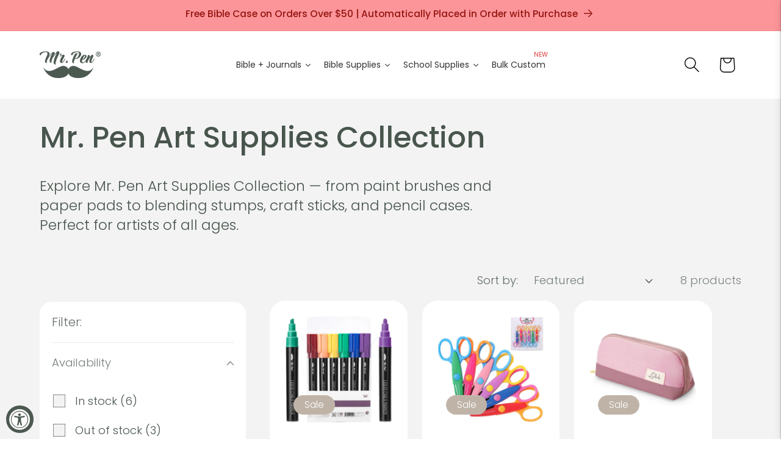

--- FILE ---
content_type: text/html; charset=utf-8
request_url: https://mrpen.com/collections/art-supplies
body_size: 73333
content:
<!doctype html>
<html class="js" lang="en">
  <head>

<!-- Google Tag Manager -->
<script>(function(w,d,s,l,i){w[l]=w[l]||[];w[l].push({'gtm.start':
new Date().getTime(),event:'gtm.js'});var f=d.getElementsByTagName(s)[0],
j=d.createElement(s),dl=l!='dataLayer'?'&l='+l:'';j.async=true;j.src=
'https://www.googletagmanager.com/gtm.js?id='+i+dl;f.parentNode.insertBefore(j,f);
})(window,document,'script','dataLayer','GTM-PKN6T6SS');</script>
<!-- End Google Tag Manager -->
    
    <meta charset="utf-8">
    <meta http-equiv="X-UA-Compatible" content="IE=edge">
    <meta name="viewport" content="width=device-width,initial-scale=1">
    <meta name="theme-color" content="">
    
      <link rel="canonical" href="https://mrpen.com/collections/art-supplies" />
    
<link rel="icon" type="image/png" href="//mrpen.com/cdn/shop/files/mr_pen_favicon.png?crop=center&height=32&v=1715701827&width=32"><link rel="preconnect" href="https://fonts.shopifycdn.com" crossorigin>

    
    
    <title>
      Mr. Pen Art Supplies Collection
</title>

    
      <meta name="description" content="Explore Mr. Pen Art Supplies Collection — from paint brushes and paper pads to blending stumps, craft sticks, and pencil cases. Perfect for artists of all ages.">
    

    

<meta property="og:site_name" content="Mr. Pen">
<meta property="og:url" content="https://mrpen.com/collections/art-supplies">
<meta property="og:title" content="Mr. Pen Art Supplies Collection">
<meta property="og:type" content="website">
<meta property="og:description" content="Explore Mr. Pen Art Supplies Collection — from paint brushes and paper pads to blending stumps, craft sticks, and pencil cases. Perfect for artists of all ages."><meta name="twitter:card" content="summary_large_image">
<meta name="twitter:title" content="Mr. Pen Art Supplies Collection">
<meta name="twitter:description" content="Explore Mr. Pen Art Supplies Collection — from paint brushes and paper pads to blending stumps, craft sticks, and pencil cases. Perfect for artists of all ages.">


    <script src="//mrpen.com/cdn/shop/t/16/assets/constants.js?v=58251544750838685771751654247" defer="defer"></script>
    <script src="//mrpen.com/cdn/shop/t/16/assets/pubsub.js?v=158357773527763999511751654247" defer="defer"></script>
    <script src="//mrpen.com/cdn/shop/t/16/assets/global.js?v=143327914702228047911751654247" defer="defer"></script><script>window.performance && window.performance.mark && window.performance.mark('shopify.content_for_header.start');</script><meta name="google-site-verification" content="m9ZksoC2jVC4TZV838gFeiWauThG8-RjxYk2dI7lOuI">
<meta name="facebook-domain-verification" content="ezg841kid7cbmd8w2tmscgmrgqcme7">
<meta id="shopify-digital-wallet" name="shopify-digital-wallet" content="/62824808604/digital_wallets/dialog">
<meta name="shopify-checkout-api-token" content="05fb14f331765164b107fa65048f16d9">
<link rel="alternate" type="application/atom+xml" title="Feed" href="/collections/art-supplies.atom" />
<link rel="alternate" type="application/json+oembed" href="https://mrpen.com/collections/art-supplies.oembed">
<script async="async" src="/checkouts/internal/preloads.js?locale=en-US"></script>
<link rel="preconnect" href="https://shop.app" crossorigin="anonymous">
<script async="async" src="https://shop.app/checkouts/internal/preloads.js?locale=en-US&shop_id=62824808604" crossorigin="anonymous"></script>
<script id="apple-pay-shop-capabilities" type="application/json">{"shopId":62824808604,"countryCode":"US","currencyCode":"USD","merchantCapabilities":["supports3DS"],"merchantId":"gid:\/\/shopify\/Shop\/62824808604","merchantName":"Mr. Pen","requiredBillingContactFields":["postalAddress","email"],"requiredShippingContactFields":["postalAddress","email"],"shippingType":"shipping","supportedNetworks":["visa","masterCard","amex","discover","elo","jcb"],"total":{"type":"pending","label":"Mr. Pen","amount":"1.00"},"shopifyPaymentsEnabled":true,"supportsSubscriptions":true}</script>
<script id="shopify-features" type="application/json">{"accessToken":"05fb14f331765164b107fa65048f16d9","betas":["rich-media-storefront-analytics"],"domain":"mrpen.com","predictiveSearch":true,"shopId":62824808604,"locale":"en"}</script>
<script>var Shopify = Shopify || {};
Shopify.shop = "gomrpen.myshopify.com";
Shopify.locale = "en";
Shopify.currency = {"active":"USD","rate":"1.0"};
Shopify.country = "US";
Shopify.theme = {"name":"Active Theme 09\/2025","id":144253550748,"schema_name":"Dawn","schema_version":"13.0.0","theme_store_id":null,"role":"main"};
Shopify.theme.handle = "null";
Shopify.theme.style = {"id":null,"handle":null};
Shopify.cdnHost = "mrpen.com/cdn";
Shopify.routes = Shopify.routes || {};
Shopify.routes.root = "/";</script>
<script type="module">!function(o){(o.Shopify=o.Shopify||{}).modules=!0}(window);</script>
<script>!function(o){function n(){var o=[];function n(){o.push(Array.prototype.slice.apply(arguments))}return n.q=o,n}var t=o.Shopify=o.Shopify||{};t.loadFeatures=n(),t.autoloadFeatures=n()}(window);</script>
<script>
  window.ShopifyPay = window.ShopifyPay || {};
  window.ShopifyPay.apiHost = "shop.app\/pay";
  window.ShopifyPay.redirectState = null;
</script>
<script id="shop-js-analytics" type="application/json">{"pageType":"collection"}</script>
<script defer="defer" async type="module" src="//mrpen.com/cdn/shopifycloud/shop-js/modules/v2/client.init-shop-cart-sync_BT-GjEfc.en.esm.js"></script>
<script defer="defer" async type="module" src="//mrpen.com/cdn/shopifycloud/shop-js/modules/v2/chunk.common_D58fp_Oc.esm.js"></script>
<script defer="defer" async type="module" src="//mrpen.com/cdn/shopifycloud/shop-js/modules/v2/chunk.modal_xMitdFEc.esm.js"></script>
<script type="module">
  await import("//mrpen.com/cdn/shopifycloud/shop-js/modules/v2/client.init-shop-cart-sync_BT-GjEfc.en.esm.js");
await import("//mrpen.com/cdn/shopifycloud/shop-js/modules/v2/chunk.common_D58fp_Oc.esm.js");
await import("//mrpen.com/cdn/shopifycloud/shop-js/modules/v2/chunk.modal_xMitdFEc.esm.js");

  window.Shopify.SignInWithShop?.initShopCartSync?.({"fedCMEnabled":true,"windoidEnabled":true});

</script>
<script>
  window.Shopify = window.Shopify || {};
  if (!window.Shopify.featureAssets) window.Shopify.featureAssets = {};
  window.Shopify.featureAssets['shop-js'] = {"shop-cart-sync":["modules/v2/client.shop-cart-sync_DZOKe7Ll.en.esm.js","modules/v2/chunk.common_D58fp_Oc.esm.js","modules/v2/chunk.modal_xMitdFEc.esm.js"],"init-fed-cm":["modules/v2/client.init-fed-cm_B6oLuCjv.en.esm.js","modules/v2/chunk.common_D58fp_Oc.esm.js","modules/v2/chunk.modal_xMitdFEc.esm.js"],"shop-cash-offers":["modules/v2/client.shop-cash-offers_D2sdYoxE.en.esm.js","modules/v2/chunk.common_D58fp_Oc.esm.js","modules/v2/chunk.modal_xMitdFEc.esm.js"],"shop-login-button":["modules/v2/client.shop-login-button_QeVjl5Y3.en.esm.js","modules/v2/chunk.common_D58fp_Oc.esm.js","modules/v2/chunk.modal_xMitdFEc.esm.js"],"pay-button":["modules/v2/client.pay-button_DXTOsIq6.en.esm.js","modules/v2/chunk.common_D58fp_Oc.esm.js","modules/v2/chunk.modal_xMitdFEc.esm.js"],"shop-button":["modules/v2/client.shop-button_DQZHx9pm.en.esm.js","modules/v2/chunk.common_D58fp_Oc.esm.js","modules/v2/chunk.modal_xMitdFEc.esm.js"],"avatar":["modules/v2/client.avatar_BTnouDA3.en.esm.js"],"init-windoid":["modules/v2/client.init-windoid_CR1B-cfM.en.esm.js","modules/v2/chunk.common_D58fp_Oc.esm.js","modules/v2/chunk.modal_xMitdFEc.esm.js"],"init-shop-for-new-customer-accounts":["modules/v2/client.init-shop-for-new-customer-accounts_C_vY_xzh.en.esm.js","modules/v2/client.shop-login-button_QeVjl5Y3.en.esm.js","modules/v2/chunk.common_D58fp_Oc.esm.js","modules/v2/chunk.modal_xMitdFEc.esm.js"],"init-shop-email-lookup-coordinator":["modules/v2/client.init-shop-email-lookup-coordinator_BI7n9ZSv.en.esm.js","modules/v2/chunk.common_D58fp_Oc.esm.js","modules/v2/chunk.modal_xMitdFEc.esm.js"],"init-shop-cart-sync":["modules/v2/client.init-shop-cart-sync_BT-GjEfc.en.esm.js","modules/v2/chunk.common_D58fp_Oc.esm.js","modules/v2/chunk.modal_xMitdFEc.esm.js"],"shop-toast-manager":["modules/v2/client.shop-toast-manager_DiYdP3xc.en.esm.js","modules/v2/chunk.common_D58fp_Oc.esm.js","modules/v2/chunk.modal_xMitdFEc.esm.js"],"init-customer-accounts":["modules/v2/client.init-customer-accounts_D9ZNqS-Q.en.esm.js","modules/v2/client.shop-login-button_QeVjl5Y3.en.esm.js","modules/v2/chunk.common_D58fp_Oc.esm.js","modules/v2/chunk.modal_xMitdFEc.esm.js"],"init-customer-accounts-sign-up":["modules/v2/client.init-customer-accounts-sign-up_iGw4briv.en.esm.js","modules/v2/client.shop-login-button_QeVjl5Y3.en.esm.js","modules/v2/chunk.common_D58fp_Oc.esm.js","modules/v2/chunk.modal_xMitdFEc.esm.js"],"shop-follow-button":["modules/v2/client.shop-follow-button_CqMgW2wH.en.esm.js","modules/v2/chunk.common_D58fp_Oc.esm.js","modules/v2/chunk.modal_xMitdFEc.esm.js"],"checkout-modal":["modules/v2/client.checkout-modal_xHeaAweL.en.esm.js","modules/v2/chunk.common_D58fp_Oc.esm.js","modules/v2/chunk.modal_xMitdFEc.esm.js"],"shop-login":["modules/v2/client.shop-login_D91U-Q7h.en.esm.js","modules/v2/chunk.common_D58fp_Oc.esm.js","modules/v2/chunk.modal_xMitdFEc.esm.js"],"lead-capture":["modules/v2/client.lead-capture_BJmE1dJe.en.esm.js","modules/v2/chunk.common_D58fp_Oc.esm.js","modules/v2/chunk.modal_xMitdFEc.esm.js"],"payment-terms":["modules/v2/client.payment-terms_Ci9AEqFq.en.esm.js","modules/v2/chunk.common_D58fp_Oc.esm.js","modules/v2/chunk.modal_xMitdFEc.esm.js"]};
</script>
<script>(function() {
  var isLoaded = false;
  function asyncLoad() {
    if (isLoaded) return;
    isLoaded = true;
    var urls = ["https:\/\/static.klaviyo.com\/onsite\/js\/klaviyo.js?company_id=TavrzE\u0026shop=gomrpen.myshopify.com","https:\/\/cdn.attn.tv\/mrpen\/dtag.js?shop=gomrpen.myshopify.com","https:\/\/cdn.jsdelivr.net\/gh\/apphq\/slidecart-dist@master\/slidecarthq-forward.js?4\u0026shop=gomrpen.myshopify.com"];
    for (var i = 0; i < urls.length; i++) {
      var s = document.createElement('script');
      s.type = 'text/javascript';
      s.async = true;
      s.src = urls[i];
      var x = document.getElementsByTagName('script')[0];
      x.parentNode.insertBefore(s, x);
    }
  };
  if(window.attachEvent) {
    window.attachEvent('onload', asyncLoad);
  } else {
    window.addEventListener('load', asyncLoad, false);
  }
})();</script>
<script id="__st">var __st={"a":62824808604,"offset":-18000,"reqid":"d3a2a26b-7e99-4e1f-8e61-0df6c41edc23-1769058150","pageurl":"mrpen.com\/collections\/art-supplies","u":"3edb928ccb8b","p":"collection","rtyp":"collection","rid":300687884444};</script>
<script>window.ShopifyPaypalV4VisibilityTracking = true;</script>
<script id="captcha-bootstrap">!function(){'use strict';const t='contact',e='account',n='new_comment',o=[[t,t],['blogs',n],['comments',n],[t,'customer']],c=[[e,'customer_login'],[e,'guest_login'],[e,'recover_customer_password'],[e,'create_customer']],r=t=>t.map((([t,e])=>`form[action*='/${t}']:not([data-nocaptcha='true']) input[name='form_type'][value='${e}']`)).join(','),a=t=>()=>t?[...document.querySelectorAll(t)].map((t=>t.form)):[];function s(){const t=[...o],e=r(t);return a(e)}const i='password',u='form_key',d=['recaptcha-v3-token','g-recaptcha-response','h-captcha-response',i],f=()=>{try{return window.sessionStorage}catch{return}},m='__shopify_v',_=t=>t.elements[u];function p(t,e,n=!1){try{const o=window.sessionStorage,c=JSON.parse(o.getItem(e)),{data:r}=function(t){const{data:e,action:n}=t;return t[m]||n?{data:e,action:n}:{data:t,action:n}}(c);for(const[e,n]of Object.entries(r))t.elements[e]&&(t.elements[e].value=n);n&&o.removeItem(e)}catch(o){console.error('form repopulation failed',{error:o})}}const l='form_type',E='cptcha';function T(t){t.dataset[E]=!0}const w=window,h=w.document,L='Shopify',v='ce_forms',y='captcha';let A=!1;((t,e)=>{const n=(g='f06e6c50-85a8-45c8-87d0-21a2b65856fe',I='https://cdn.shopify.com/shopifycloud/storefront-forms-hcaptcha/ce_storefront_forms_captcha_hcaptcha.v1.5.2.iife.js',D={infoText:'Protected by hCaptcha',privacyText:'Privacy',termsText:'Terms'},(t,e,n)=>{const o=w[L][v],c=o.bindForm;if(c)return c(t,g,e,D).then(n);var r;o.q.push([[t,g,e,D],n]),r=I,A||(h.body.append(Object.assign(h.createElement('script'),{id:'captcha-provider',async:!0,src:r})),A=!0)});var g,I,D;w[L]=w[L]||{},w[L][v]=w[L][v]||{},w[L][v].q=[],w[L][y]=w[L][y]||{},w[L][y].protect=function(t,e){n(t,void 0,e),T(t)},Object.freeze(w[L][y]),function(t,e,n,w,h,L){const[v,y,A,g]=function(t,e,n){const i=e?o:[],u=t?c:[],d=[...i,...u],f=r(d),m=r(i),_=r(d.filter((([t,e])=>n.includes(e))));return[a(f),a(m),a(_),s()]}(w,h,L),I=t=>{const e=t.target;return e instanceof HTMLFormElement?e:e&&e.form},D=t=>v().includes(t);t.addEventListener('submit',(t=>{const e=I(t);if(!e)return;const n=D(e)&&!e.dataset.hcaptchaBound&&!e.dataset.recaptchaBound,o=_(e),c=g().includes(e)&&(!o||!o.value);(n||c)&&t.preventDefault(),c&&!n&&(function(t){try{if(!f())return;!function(t){const e=f();if(!e)return;const n=_(t);if(!n)return;const o=n.value;o&&e.removeItem(o)}(t);const e=Array.from(Array(32),(()=>Math.random().toString(36)[2])).join('');!function(t,e){_(t)||t.append(Object.assign(document.createElement('input'),{type:'hidden',name:u})),t.elements[u].value=e}(t,e),function(t,e){const n=f();if(!n)return;const o=[...t.querySelectorAll(`input[type='${i}']`)].map((({name:t})=>t)),c=[...d,...o],r={};for(const[a,s]of new FormData(t).entries())c.includes(a)||(r[a]=s);n.setItem(e,JSON.stringify({[m]:1,action:t.action,data:r}))}(t,e)}catch(e){console.error('failed to persist form',e)}}(e),e.submit())}));const S=(t,e)=>{t&&!t.dataset[E]&&(n(t,e.some((e=>e===t))),T(t))};for(const o of['focusin','change'])t.addEventListener(o,(t=>{const e=I(t);D(e)&&S(e,y())}));const B=e.get('form_key'),M=e.get(l),P=B&&M;t.addEventListener('DOMContentLoaded',(()=>{const t=y();if(P)for(const e of t)e.elements[l].value===M&&p(e,B);[...new Set([...A(),...v().filter((t=>'true'===t.dataset.shopifyCaptcha))])].forEach((e=>S(e,t)))}))}(h,new URLSearchParams(w.location.search),n,t,e,['guest_login'])})(!0,!0)}();</script>
<script integrity="sha256-4kQ18oKyAcykRKYeNunJcIwy7WH5gtpwJnB7kiuLZ1E=" data-source-attribution="shopify.loadfeatures" defer="defer" src="//mrpen.com/cdn/shopifycloud/storefront/assets/storefront/load_feature-a0a9edcb.js" crossorigin="anonymous"></script>
<script crossorigin="anonymous" defer="defer" src="//mrpen.com/cdn/shopifycloud/storefront/assets/shopify_pay/storefront-65b4c6d7.js?v=20250812"></script>
<script data-source-attribution="shopify.dynamic_checkout.dynamic.init">var Shopify=Shopify||{};Shopify.PaymentButton=Shopify.PaymentButton||{isStorefrontPortableWallets:!0,init:function(){window.Shopify.PaymentButton.init=function(){};var t=document.createElement("script");t.src="https://mrpen.com/cdn/shopifycloud/portable-wallets/latest/portable-wallets.en.js",t.type="module",document.head.appendChild(t)}};
</script>
<script data-source-attribution="shopify.dynamic_checkout.buyer_consent">
  function portableWalletsHideBuyerConsent(e){var t=document.getElementById("shopify-buyer-consent"),n=document.getElementById("shopify-subscription-policy-button");t&&n&&(t.classList.add("hidden"),t.setAttribute("aria-hidden","true"),n.removeEventListener("click",e))}function portableWalletsShowBuyerConsent(e){var t=document.getElementById("shopify-buyer-consent"),n=document.getElementById("shopify-subscription-policy-button");t&&n&&(t.classList.remove("hidden"),t.removeAttribute("aria-hidden"),n.addEventListener("click",e))}window.Shopify?.PaymentButton&&(window.Shopify.PaymentButton.hideBuyerConsent=portableWalletsHideBuyerConsent,window.Shopify.PaymentButton.showBuyerConsent=portableWalletsShowBuyerConsent);
</script>
<script data-source-attribution="shopify.dynamic_checkout.cart.bootstrap">document.addEventListener("DOMContentLoaded",(function(){function t(){return document.querySelector("shopify-accelerated-checkout-cart, shopify-accelerated-checkout")}if(t())Shopify.PaymentButton.init();else{new MutationObserver((function(e,n){t()&&(Shopify.PaymentButton.init(),n.disconnect())})).observe(document.body,{childList:!0,subtree:!0})}}));
</script>
<link id="shopify-accelerated-checkout-styles" rel="stylesheet" media="screen" href="https://mrpen.com/cdn/shopifycloud/portable-wallets/latest/accelerated-checkout-backwards-compat.css" crossorigin="anonymous">
<style id="shopify-accelerated-checkout-cart">
        #shopify-buyer-consent {
  margin-top: 1em;
  display: inline-block;
  width: 100%;
}

#shopify-buyer-consent.hidden {
  display: none;
}

#shopify-subscription-policy-button {
  background: none;
  border: none;
  padding: 0;
  text-decoration: underline;
  font-size: inherit;
  cursor: pointer;
}

#shopify-subscription-policy-button::before {
  box-shadow: none;
}

      </style>
<script id="sections-script" data-sections="header" defer="defer" src="//mrpen.com/cdn/shop/t/16/compiled_assets/scripts.js?v=12388"></script>
<script>window.performance && window.performance.mark && window.performance.mark('shopify.content_for_header.end');</script>


    <style data-shopify>
      @font-face {
  font-family: Poppins;
  font-weight: 300;
  font-style: normal;
  font-display: swap;
  src: url("//mrpen.com/cdn/fonts/poppins/poppins_n3.05f58335c3209cce17da4f1f1ab324ebe2982441.woff2") format("woff2"),
       url("//mrpen.com/cdn/fonts/poppins/poppins_n3.6971368e1f131d2c8ff8e3a44a36b577fdda3ff5.woff") format("woff");
}

      @font-face {
  font-family: Poppins;
  font-weight: 400;
  font-style: normal;
  font-display: swap;
  src: url("//mrpen.com/cdn/fonts/poppins/poppins_n4.0ba78fa5af9b0e1a374041b3ceaadf0a43b41362.woff2") format("woff2"),
       url("//mrpen.com/cdn/fonts/poppins/poppins_n4.214741a72ff2596839fc9760ee7a770386cf16ca.woff") format("woff");
}

      @font-face {
  font-family: Poppins;
  font-weight: 700;
  font-style: normal;
  font-display: swap;
  src: url("//mrpen.com/cdn/fonts/poppins/poppins_n7.56758dcf284489feb014a026f3727f2f20a54626.woff2") format("woff2"),
       url("//mrpen.com/cdn/fonts/poppins/poppins_n7.f34f55d9b3d3205d2cd6f64955ff4b36f0cfd8da.woff") format("woff");
}

      @font-face {
  font-family: Poppins;
  font-weight: 300;
  font-style: italic;
  font-display: swap;
  src: url("//mrpen.com/cdn/fonts/poppins/poppins_i3.8536b4423050219f608e17f134fe9ea3b01ed890.woff2") format("woff2"),
       url("//mrpen.com/cdn/fonts/poppins/poppins_i3.0f4433ada196bcabf726ed78f8e37e0995762f7f.woff") format("woff");
}

      @font-face {
  font-family: Poppins;
  font-weight: 700;
  font-style: italic;
  font-display: swap;
  src: url("//mrpen.com/cdn/fonts/poppins/poppins_i7.42fd71da11e9d101e1e6c7932199f925f9eea42d.woff2") format("woff2"),
       url("//mrpen.com/cdn/fonts/poppins/poppins_i7.ec8499dbd7616004e21155106d13837fff4cf556.woff") format("woff");
}

      @font-face {
  font-family: Poppins;
  font-weight: 500;
  font-style: normal;
  font-display: swap;
  src: url("//mrpen.com/cdn/fonts/poppins/poppins_n5.ad5b4b72b59a00358afc706450c864c3c8323842.woff2") format("woff2"),
       url("//mrpen.com/cdn/fonts/poppins/poppins_n5.33757fdf985af2d24b32fcd84c9a09224d4b2c39.woff") format("woff");
}


      
        :root,
        .color-scheme-1 {
          --color-background: 255,255,255;
        
          --gradient-background: #ffffff;
        

        

        --color-foreground: 0,0,0;
        --color-background-contrast: 191,191,191;
        --color-shadow: 18,18,18;
        --color-button: 222,26,26;
        --color-button-text: 255,255,255;
        --color-secondary-button: 255,255,255;
        --color-secondary-button-text: 18,18,18;
        --color-link: 18,18,18;
        --color-badge-foreground: 0,0,0;
        --color-badge-background: 255,255,255;
        --color-badge-border: 0,0,0;
        --payment-terms-background-color: rgb(255 255 255);
      }
      
        
        .color-scheme-2 {
          --color-background: 150,22,17;
        
          --gradient-background: linear-gradient(180deg, rgba(251, 149, 153, 1) 49%, rgba(149, 17, 13, 1) 100%);
        

        

        --color-foreground: 150,22,17;
        --color-background-contrast: 173,25,20;
        --color-shadow: 18,18,18;
        --color-button: 18,18,18;
        --color-button-text: 243,243,243;
        --color-secondary-button: 150,22,17;
        --color-secondary-button-text: 18,18,18;
        --color-link: 18,18,18;
        --color-badge-foreground: 150,22,17;
        --color-badge-background: 150,22,17;
        --color-badge-border: 150,22,17;
        --payment-terms-background-color: rgb(150 22 17);
      }
      
        
        .color-scheme-3 {
          --color-background: 255,190,159;
        
          --gradient-background: linear-gradient(270deg, rgba(77, 138, 172, 1) 5%, rgba(196, 223, 238, 1) 100%);
        

        

        --color-foreground: 255,255,255;
        --color-background-contrast: 255,104,32;
        --color-shadow: 18,18,18;
        --color-button: 222,26,26;
        --color-button-text: 255,255,255;
        --color-secondary-button: 255,190,159;
        --color-secondary-button-text: 255,255,255;
        --color-link: 255,255,255;
        --color-badge-foreground: 255,255,255;
        --color-badge-background: 255,190,159;
        --color-badge-border: 255,255,255;
        --payment-terms-background-color: rgb(255 190 159);
      }
      
        
        .color-scheme-4 {
          --color-background: 243,243,243;
        
          --gradient-background: #f3f3f3;
        

        

        --color-foreground: 72,85,77;
        --color-background-contrast: 179,179,179;
        --color-shadow: 18,18,18;
        --color-button: 250,136,158;
        --color-button-text: 255,255,255;
        --color-secondary-button: 243,243,243;
        --color-secondary-button-text: 255,255,255;
        --color-link: 255,255,255;
        --color-badge-foreground: 72,85,77;
        --color-badge-background: 243,243,243;
        --color-badge-border: 72,85,77;
        --payment-terms-background-color: rgb(243 243 243);
      }
      
        
        .color-scheme-5 {
          --color-background: 191,179,167;
        
          --gradient-background: linear-gradient(133deg, rgba(215, 198, 230, 1) 11%, rgba(155, 227, 191, 1) 87%);
        

        

        --color-foreground: 255,255,255;
        --color-background-contrast: 133,115,97;
        --color-shadow: 18,18,18;
        --color-button: 222,26,26;
        --color-button-text: 255,255,255;
        --color-secondary-button: 191,179,167;
        --color-secondary-button-text: 255,255,255;
        --color-link: 255,255,255;
        --color-badge-foreground: 255,255,255;
        --color-badge-background: 191,179,167;
        --color-badge-border: 255,255,255;
        --payment-terms-background-color: rgb(191 179 167);
      }
      
        
        .color-scheme-55fe8cb5-11da-44a4-a478-cd5ac6410275 {
          --color-background: 222,26,26;
        
          --gradient-background: #de1a1a;
        

        

        --color-foreground: 255,255,255;
        --color-background-contrast: 108,13,13;
        --color-shadow: 255,255,255;
        --color-button: 255,255,255;
        --color-button-text: 255,255,255;
        --color-secondary-button: 222,26,26;
        --color-secondary-button-text: 255,255,255;
        --color-link: 255,255,255;
        --color-badge-foreground: 255,255,255;
        --color-badge-background: 222,26,26;
        --color-badge-border: 255,255,255;
        --payment-terms-background-color: rgb(222 26 26);
      }
      

      body, .color-scheme-1, .color-scheme-2, .color-scheme-3, .color-scheme-4, .color-scheme-5, .color-scheme-55fe8cb5-11da-44a4-a478-cd5ac6410275 {
        color: rgba(var(--color-foreground));
        background-color: rgb(var(--color-background));
      }

      :root {
        --font-body-family: Poppins, sans-serif;
        --font-body-style: normal;
        --font-body-weight: 300;
        --font-body-weight-bold: 600;

        --font-heading-family: Poppins, sans-serif;
        --font-heading-style: normal;
        --font-heading-weight: 500;

        --font-body-scale: 1.3;
        --font-heading-scale: 0.9230769230769231;

        --media-padding: px;
        --media-border-opacity: 0.05;
        --media-border-width: 1px;
        --media-radius: 20px;
        --media-shadow-opacity: 0.0;
        --media-shadow-horizontal-offset: 0px;
        --media-shadow-vertical-offset: 4px;
        --media-shadow-blur-radius: 5px;
        --media-shadow-visible: 0;

        --page-width: 100rem;
        --page-width-margin: 0rem;

        --product-card-image-padding: 2.0rem;
        --product-card-corner-radius: 2.0rem;
        --product-card-text-alignment: left;
        --product-card-border-width: 0.0rem;
        --product-card-border-opacity: 0.1;
        --product-card-shadow-opacity: 0.0;
        --product-card-shadow-visible: 0;
        --product-card-shadow-horizontal-offset: 0.0rem;
        --product-card-shadow-vertical-offset: 0.4rem;
        --product-card-shadow-blur-radius: 0.5rem;

        --collection-card-image-padding: 2.0rem;
        --collection-card-corner-radius: 2.0rem;
        --collection-card-text-alignment: left;
        --collection-card-border-width: 0.0rem;
        --collection-card-border-opacity: 0.1;
        --collection-card-shadow-opacity: 0.0;
        --collection-card-shadow-visible: 0;
        --collection-card-shadow-horizontal-offset: 0.0rem;
        --collection-card-shadow-vertical-offset: 2.0rem;
        --collection-card-shadow-blur-radius: 0.5rem;

        --blog-card-image-padding: 0.0rem;
        --blog-card-corner-radius: 0.0rem;
        --blog-card-text-alignment: left;
        --blog-card-border-width: 0.0rem;
        --blog-card-border-opacity: 0.1;
        --blog-card-shadow-opacity: 0.0;
        --blog-card-shadow-visible: 0;
        --blog-card-shadow-horizontal-offset: 0.0rem;
        --blog-card-shadow-vertical-offset: 0.4rem;
        --blog-card-shadow-blur-radius: 0.5rem;

        --badge-corner-radius: 4.0rem;

        --popup-border-width: 1px;
        --popup-border-opacity: 0.1;
        --popup-corner-radius: 0px;
        --popup-shadow-opacity: 0.05;
        --popup-shadow-horizontal-offset: 0px;
        --popup-shadow-vertical-offset: 4px;
        --popup-shadow-blur-radius: 5px;

        --drawer-border-width: 1px;
        --drawer-border-opacity: 0.1;
        --drawer-shadow-opacity: 0.0;
        --drawer-shadow-horizontal-offset: 0px;
        --drawer-shadow-vertical-offset: 4px;
        --drawer-shadow-blur-radius: 5px;

        --spacing-sections-desktop: 0px;
        --spacing-sections-mobile: 0px;

        --grid-desktop-vertical-spacing: 24px;
        --grid-desktop-horizontal-spacing: 24px;
        --grid-mobile-vertical-spacing: 12px;
        --grid-mobile-horizontal-spacing: 12px;

        --text-boxes-border-opacity: 0.1;
        --text-boxes-border-width: 0px;
        --text-boxes-radius: 0px;
        --text-boxes-shadow-opacity: 0.0;
        --text-boxes-shadow-visible: 0;
        --text-boxes-shadow-horizontal-offset: 0px;
        --text-boxes-shadow-vertical-offset: 4px;
        --text-boxes-shadow-blur-radius: 5px;

        --buttons-radius: 40px;
        --buttons-radius-outset: 41px;
        --buttons-border-width: 1px;
        --buttons-border-opacity: 1.0;
        --buttons-shadow-opacity: 0.0;
        --buttons-shadow-visible: 0;
        --buttons-shadow-horizontal-offset: 0px;
        --buttons-shadow-vertical-offset: 4px;
        --buttons-shadow-blur-radius: 5px;
        --buttons-border-offset: 0.3px;

        --inputs-radius: 20px;
        --inputs-border-width: 1px;
        --inputs-border-opacity: 0.55;
        --inputs-shadow-opacity: 0.0;
        --inputs-shadow-horizontal-offset: 0px;
        --inputs-margin-offset: 0px;
        --inputs-shadow-vertical-offset: 4px;
        --inputs-shadow-blur-radius: 5px;
        --inputs-radius-outset: 21px;

        --variant-pills-radius: 40px;
        --variant-pills-border-width: 1px;
        --variant-pills-border-opacity: 0.55;
        --variant-pills-shadow-opacity: 0.0;
        --variant-pills-shadow-horizontal-offset: 0px;
        --variant-pills-shadow-vertical-offset: 4px;
        --variant-pills-shadow-blur-radius: 5px;
      }

      *,
      *::before,
      *::after {
        box-sizing: inherit;
      }

      html {
        box-sizing: border-box;
        font-size: calc(var(--font-body-scale) * 62.5%);
        height: 100%;
        /* Smoothing */
        text-rendering: optimizeLegibility;
        -moz-osx-font-smoothing: grayscale;
        font-smoothing: antialiased;
        -webkit-font-smoothing: antialiased;
        text-shadow: rgba(0, 0, 0, .01) 0 0 1px;
      }

      @font-face {
        font-family: 'moontime';
        src: url(https://cdn.shopify.com/s/files/1/0628/2480/8604/files/MoonTime-Regular.woff2?v=1730840454) format('woff2'),
             url(https://cdn.shopify.com/s/files/1/0628/2480/8604/files/MoonTime-Regular.woff?v=1730840453) format('woff');
        font-weight: normal;
        font-style: normal;
      }

      body {
        display: grid;
        grid-template-rows: auto auto 1fr auto;
        grid-template-columns: 100%;
        min-height: 100%;
        margin: 0;
        font-size: 1.5rem;
        line-height: calc(1 + 0.8 / var(--font-body-scale));
        font-family: var(--font-body-family);
        font-style: var(--font-body-style);
        font-weight: var(--font-body-weight);
      }

      @media screen and (min-width: 750px) {
        body {
          font-size: 1.6rem;
        }
      }

      .mega-menu__content {
          border-left: 0;
          border-radius: 0;
          border-right: 0;
          left: 0;
          overflow-y: auto;
          padding-bottom: 3rem;
          padding-top: 3rem;
          position: absolute;
          right: 0;
          top: 100%;
      }

      .summary.header__menu-item {
        font-weight: 500;
      }

      .js .mega-menu .mega-menu__content {
        visibility: visible;
    
        -webkit-backface-visibility: visible;
        backface-visibility: visible;
        transition: visibility .5s;
        pointer-events: auto;
        
        opacity: 0;
        transform: translateY(-1.5rem);
        transition: transform 0.2s ease, opacity 0.2s ease;
        -moz-transition: transform 0.2s ease, opacity 0.2s ease;
        -webkit-transition: transform 0.2s ease, opacity 0.2s ease;
        -o-transition: transform 0.2s ease, opacity 0.2s ease;
        
        transition-delay: 0.15s;
        -moz-transition-delay: 0.15s;
        -webkit-transition-delay: 0.15s;
        -o-transition-delay: 0.15s;
      }
    </style>

    <link href="//mrpen.com/cdn/shop/t/16/assets/base.css?v=154241060634939435101751654247" rel="stylesheet" type="text/css" media="all" />

      <link rel="preload" as="font" href="//mrpen.com/cdn/fonts/poppins/poppins_n3.05f58335c3209cce17da4f1f1ab324ebe2982441.woff2" type="font/woff2" crossorigin>
      

      <link rel="preload" as="font" href="//mrpen.com/cdn/fonts/poppins/poppins_n5.ad5b4b72b59a00358afc706450c864c3c8323842.woff2" type="font/woff2" crossorigin>
      
<link
        rel="stylesheet"
        href="//mrpen.com/cdn/shop/t/16/assets/component-predictive-search.css?v=118923337488134913561751654247"
        media="print"
        onload="this.media='all'"
      ><script>
      if (Shopify.designMode) {
        document.documentElement.classList.add('shopify-design-mode');
      }
    </script>

<!-- BEGIN app block: shopify://apps/lai-product-reviews/blocks/appBlockEmbed/cad3c6c6-329e-4416-ba74-b79359b5b6e1 -->
<script>
    function getUrlParameterExt(sParam) {
        let sPageURL = window.location.search.substring(1);
        let sURLVariables= sPageURL.split('&');
        let sParameterName;
        let i;
        for (i = 0; i < sURLVariables.length; i++) {
            sParameterName = sURLVariables[i].split('=');

            if (sParameterName[0] === sParam) {
                return sParameterName[1] === undefined ? true : decodeURIComponent(reFixParamUrlFromMailExt(sParameterName[1]));
            }
        }
    };
    function reFixParamUrlFromMailExt(value) {
        return value ? value.replace(/\+/g, ' ') : value;
    };
    var scmCustomDataExt= {};
    if(getUrlParameterExt('lai-test') == '1'){
        scmCustomDataExt= {
            'cdn' : 'https://reviews-importer.test',
            'minJs' : false
        }
        var laiScriptTagGlobal =  {
            "url" : "https://reviews-importer.test/js/frontend/version-14/reviews-scripttag.js?version=4"
        };
    }
</script>
<!-- BEGIN app snippet: lang --><script>
    var scmCustomData = (typeof scmCustomData == "undefined" || scmCustomData == null) ? null : scmCustomData;
    var scmLanguage = (typeof scmLanguage == "undefined" || scmLanguage == null) ? `
  {
    "box_reviews": {
      "title_info": "Customer reviews",
      "average_info": "out of 5",
      "before_number": "Based on ",
      "after_number": " reviews",
      "all_reviews": "All reviews",
        "highlight_tab": "Reviews for other products",
      "reviews_tab": "Reviews"
    },
    "box_write": {
      "title_write": "Write a review",
      "before_star": "Your rating",
      "input_name": "Your name",
      "input_email": "Your email",
      "input_text_area": "Enter your feedback here",
      "input_photo": "Add photo",
      "button_write": "Submit review",
      "write_cancel": "Cancel",
      "message_error_character": "Please replace the &#39;&lt;,&gt;&#39; character with the equivalent character",
      "message_error_file_upload": "Please upload a file smaller than 4MB.",
      "message_error_video_upload": "Please upload a video file smaller than 50MB",
      "message_error_type_media_upload": "Not support this file.",
      "message_success": "Thank you!",
      "message_fail": "Submitted unsuccessfully!",
       "purchase_to_leave_reviews": "Please make a purchase by this email address to leave us reviews.",
      "log_in_to_leave_reviews": "Please log in and use one email address that made a purchase to this store to leave us a review.",
      "purchase_to_a_specific_product": "Please make a purchase for this product by this email address to leave us reviews."
    },
    "reviews_list": {
      "view_product": "See product",
      "read_more": "Read more",
      "helpful": "Translation missing: en.smart_aliexpress_review.reviews_list.helpful",
      "reply": "replied",
      "button_load_more": "Load more",
      "purchased": "Purchased"
    },
    "sort_box" : {
        "reviews": "Sort reviews",
        "content": "Sort by content",
        "pictures": "Sort by photo",
        "date": "Sort by date",
        "rating": "Sort by rate"
    },
    "empty_page" : {
        "title": "Customer reviews",
        "des": "This product has no review. Be the first one to review it"
    },
    "thank_you" : {
        "title": "Your review has been submitted!",
        "des": "This message will automatically close in 8 seconds."
    },
    "discount": {
      "title": "Use the following discount code for {{discount_value}} off your next purchase",
      "des": "We&#39;ll also send it by email",
      "action": "Continue",
      "badge": "Get discount {{discount_value}} off",
      "coupon_waiting_message": "Thank you for reviewing our product. The discount code will be sent to your email once the review is approved.",
      "photo": "Upload photo reviews to get {{discount_value}} off discount instantly!"
    },
    "qa": {
        "qaAnswerField": "Your answer",
        "qaQuestionField": "Your question",
        "qaTitle": "Questions",
        "qaFormTitle": "Ask a question",
        "qaQuestionTitle": "Question:",
        "qaAnswerTitle": "Answer:",
        "qaStoreOwnerBadge": "Store owner",
        "qaPastBuyerBadge": "Past customer",
        "qaSuccessMessage": "Thank you!",
        "qaFailMessage": "Submitted unsuccessfully!",
        "qaAskQuestionBtn": "Ask a question",
        "qaSubmitQuestionBtn": "Submit question",
        "qaSubmitAnswerBtn": "Submit answer",
        "qaReplyBtn": "Reply",
        "qaLoadMoreAnswerBtn": "See more answers"
    }
  }` : scmLanguage;
</script><!-- END app snippet -->
<!-- BEGIN app snippet: appBlockEmbedVersion14 --><meta id="scm-reviews-shopSetting" data-shop='{"hasCssCustom":false,"starColor":"#FF9C00","starStyle":"star","textPrimary":"#1f2021","textSecondary":"#a3a3a3","font":"Poppins","width":"1140px","reviewBg":"#ffffff","sort":"date","jsonLd":true,"itemPerLoad":5,"showVote":false,"voteColor":"#FF9C00","header_headerQuickLayout":"default-6","header_showStatistic":true,"header_avgRatingShape":"square","header_avgRatingColor":"#1f2021","header_starArrange":"vertical","header_writeReviewBtnShape":"square","header_writeReviewBtnColor":"#1f2021","header_writeReviewBtnTextColor":"#ffffff","header_submitBtnShape":"square","header_submitBtnColor":"#1f2021","header_submitBtnTextColor":"#ffffff","header_reviewForm":false,"header_reviewFormat":"toggle","body_customerName":"full","body_customerAvatarShape":"round","body_customerAvatarDisplay":"text","body_verifyBadge":true,"body_verifyBadgeColor":"#1f2021","body_showFlag":true,"body_flag":"retangle","body_layout":"grid","body_bodyQuickLayout":"default-2","body_reviewPhoto":true,"body_date":true,"body_dateFormat":"MM-dd-yyyy","body_contentAlign":"left","body_bgReview":"#ffffff","lazyLoad":true,"isLimitContent":false,"limitContentCharacters":500,"highlightTabEnabled":false,"paginationType":"load-more","show_2_widget":true,"custom":false,"twoColumnsOnMobile":true,"hiddenNoneReviews":false,"useAutoRTL":true,"starRating_color":null,"starRating_SingularReview":"{{n}} review","starRating_PluralReview":"{{n}} reviews","starRating_EmptyReview":"No review","starRating_showText":false,"starRating_hideIfNoReviews":false,"showHiddenStar":"0","popSetting":{"state":false,"source":[],"clickType":"product","clickValue":"","rating":5,"photo":false,"content":false,"initialDelay":10,"delayBetween":10,"displayTime":5,"maxPopups":5,"repeatAfter":10,"pages":[],"position":"bottom-left","format":"horizontal","backgroundType":"solid","backgroundValue":"#5b69c3","starColor":"#fc9d01","showDate":true,"textFont":"Nunito Sans","textColor":"#ffffff","hideMobile":false},"popEnabled":false,"homepage_type":"default-4","homepage_layout":"grid","homepage_slider":true,"homepage_desktopItems":3,"homepage_smallDesktopItems":3,"homepage_tabletItems":2,"homepage_mobileItems":1,"homepage_autoSlider":false,"homepage_delaySlider":2000,"showSubmitImage":true,"checkSortReview":true,"canUseReviewPerLoad":true,"videosPerReview":true,"videoEnabled":true,"shopPlan":{"grid":true,"testimonial":true,"gallery":true,"cardCarousel":true,"highlight":true,"pop":true},"discountEnabled":false,"discountValue":"15%","loginRequireEnabled":false,"orderRequireEnabled":false,"orderProductRequireEnabled":false,"version":244,"minJs":true,"versionLiquid":"14","hostServer":"https:\/\/store.laireviews.com","hostLoadMore":"https:\/\/store.laireviews.com","host":"https:\/\/d1bu6z2uxfnay3.cloudfront.net","versionUpdate":"20250813190406","last_updated":false,"maxUploadFileSize":2,"showWatermark":false,"widgets":{"grid":{"layout":"default-2","itemPerLoadLayout":10,"source":"homePage"},"cardCarousel":{"layout":"default-2","source":"homePage","delay":2000,"auto_run":false},"testimonial":{"source":"homePage","delay":2000,"auto_run":false},"gallery":{"source":"happyPage"}},"groups":{"homePage":{"default":false,"includePhoto":true,"includeContent":true,"enabled":true},"happyPage":{"default":false,"includePhoto":true,"includeContent":true,"enabled":true},"highlightProductPage":{"default":true,"includePhoto":false,"includeContent":false,"enabled":false}},"customForms":[]}' data-qa-setting='{"qaEnabled":false,"qaIsOnlyShopCanAnswer":false,"qaStoreOwnerName":"Store owner","qaAnswersPerLoad":3,"qaQuestionsPerLoad":3,"qaAnswerCardBgColor":"#f6f6f6","qaPastBuyerBadgeColor":"#333333","qaStoreOwnerBadgeColor":"#8","qaAnswerCardLeftBorderColor":"#e5e5e5","qaAnswerCardLeftBorderWidth":"5px"}'>
<script>
    var dataShop=[];
    
        dataShop[`qaSetting`]= `{"qaEnabled":false,"qaIsOnlyShopCanAnswer":false,"qaStoreOwnerName":"Store owner","qaAnswersPerLoad":3,"qaQuestionsPerLoad":3,"qaAnswerCardBgColor":"#f6f6f6","qaPastBuyerBadgeColor":"#333333","qaStoreOwnerBadgeColor":"#8","qaAnswerCardLeftBorderColor":"#e5e5e5","qaAnswerCardLeftBorderWidth":"5px"}`;
    
        dataShop[`reviews_happyPage`]= `"[base64]"`;
    
        dataShop[`reviews_homePage`]= `"[base64]"`;
    
        dataShop[`shop_info_setting`]= `{"hasCssCustom":false,"starColor":"#FF9C00","starStyle":"star","textPrimary":"#1f2021","textSecondary":"#a3a3a3","font":"Poppins","width":"1140px","reviewBg":"#ffffff","sort":"date","jsonLd":true,"itemPerLoad":5,"showVote":false,"voteColor":"#FF9C00","header_headerQuickLayout":"default-6","header_showStatistic":true,"header_avgRatingShape":"square","header_avgRatingColor":"#1f2021","header_starArrange":"vertical","header_writeReviewBtnShape":"square","header_writeReviewBtnColor":"#1f2021","header_writeReviewBtnTextColor":"#ffffff","header_submitBtnShape":"square","header_submitBtnColor":"#1f2021","header_submitBtnTextColor":"#ffffff","header_reviewForm":false,"header_reviewFormat":"toggle","body_customerName":"full","body_customerAvatarShape":"round","body_customerAvatarDisplay":"text","body_verifyBadge":true,"body_verifyBadgeColor":"#1f2021","body_showFlag":true,"body_flag":"retangle","body_layout":"grid","body_bodyQuickLayout":"default-2","body_reviewPhoto":true,"body_date":true,"body_dateFormat":"MM-dd-yyyy","body_contentAlign":"left","body_bgReview":"#ffffff","lazyLoad":true,"isLimitContent":false,"limitContentCharacters":500,"highlightTabEnabled":false,"paginationType":"load-more","show_2_widget":true,"custom":false,"twoColumnsOnMobile":true,"hiddenNoneReviews":false,"useAutoRTL":true,"starRating_color":null,"starRating_SingularReview":"{{n}} review","starRating_PluralReview":"{{n}} reviews","starRating_EmptyReview":"No review","starRating_showText":false,"starRating_hideIfNoReviews":false,"showHiddenStar":"0","popSetting":{"state":false,"source":[],"clickType":"product","clickValue":"","rating":5,"photo":false,"content":false,"initialDelay":10,"delayBetween":10,"displayTime":5,"maxPopups":5,"repeatAfter":10,"pages":[],"position":"bottom-left","format":"horizontal","backgroundType":"solid","backgroundValue":"#5b69c3","starColor":"#fc9d01","showDate":true,"textFont":"Nunito Sans","textColor":"#ffffff","hideMobile":false},"popEnabled":false,"homepage_type":"default-4","homepage_layout":"grid","homepage_slider":true,"homepage_desktopItems":3,"homepage_smallDesktopItems":3,"homepage_tabletItems":2,"homepage_mobileItems":1,"homepage_autoSlider":false,"homepage_delaySlider":2000,"showSubmitImage":true,"checkSortReview":true,"canUseReviewPerLoad":true,"videosPerReview":true,"videoEnabled":true,"shopPlan":{"grid":true,"testimonial":true,"gallery":true,"cardCarousel":true,"highlight":true,"pop":true},"discountEnabled":false,"discountValue":"15%","loginRequireEnabled":false,"orderRequireEnabled":false,"orderProductRequireEnabled":false,"version":244,"minJs":true,"versionLiquid":"14","hostServer":"https:\/\/store.laireviews.com","hostLoadMore":"https:\/\/store.laireviews.com","host":"https:\/\/d1bu6z2uxfnay3.cloudfront.net","versionUpdate":"20250813190406","last_updated":false,"maxUploadFileSize":2,"showWatermark":false,"widgets":{"grid":{"layout":"default-2","itemPerLoadLayout":10,"source":"homePage"},"cardCarousel":{"layout":"default-2","source":"homePage","delay":2000,"auto_run":false},"testimonial":{"source":"homePage","delay":2000,"auto_run":false},"gallery":{"source":"happyPage"}},"groups":{"homePage":{"default":false,"includePhoto":true,"includeContent":true,"enabled":true},"happyPage":{"default":false,"includePhoto":true,"includeContent":true,"enabled":true},"highlightProductPage":{"default":true,"includePhoto":false,"includeContent":false,"enabled":false}},"customForms":[]}`;
    
    dataShop['customer']={
        "email" : "",
        "name"  : "",
        "order" : ""
    };
    dataShop['orders']= {};
    
    
    var scmCustomData = (typeof scmCustomData == "undefined" || scmCustomData == null) ? {} : scmCustomData;
    var dataShopFromLiquidLAI = (typeof dataShopFromLiquidLAI == "undefined" || dataShopFromLiquidLAI == null) ? {} : dataShopFromLiquidLAI;
    dataShopFromLiquidLAI= {
        "infoShop" : `{"hasCssCustom":false,"starColor":"#FF9C00","starStyle":"star","textPrimary":"#1f2021","textSecondary":"#a3a3a3","font":"Poppins","width":"1140px","reviewBg":"#ffffff","sort":"date","jsonLd":true,"itemPerLoad":5,"showVote":false,"voteColor":"#FF9C00","header_headerQuickLayout":"default-6","header_showStatistic":true,"header_avgRatingShape":"square","header_avgRatingColor":"#1f2021","header_starArrange":"vertical","header_writeReviewBtnShape":"square","header_writeReviewBtnColor":"#1f2021","header_writeReviewBtnTextColor":"#ffffff","header_submitBtnShape":"square","header_submitBtnColor":"#1f2021","header_submitBtnTextColor":"#ffffff","header_reviewForm":false,"header_reviewFormat":"toggle","body_customerName":"full","body_customerAvatarShape":"round","body_customerAvatarDisplay":"text","body_verifyBadge":true,"body_verifyBadgeColor":"#1f2021","body_showFlag":true,"body_flag":"retangle","body_layout":"grid","body_bodyQuickLayout":"default-2","body_reviewPhoto":true,"body_date":true,"body_dateFormat":"MM-dd-yyyy","body_contentAlign":"left","body_bgReview":"#ffffff","lazyLoad":true,"isLimitContent":false,"limitContentCharacters":500,"highlightTabEnabled":false,"paginationType":"load-more","show_2_widget":true,"custom":false,"twoColumnsOnMobile":true,"hiddenNoneReviews":false,"useAutoRTL":true,"starRating_color":null,"starRating_SingularReview":"{{n}} review","starRating_PluralReview":"{{n}} reviews","starRating_EmptyReview":"No review","starRating_showText":false,"starRating_hideIfNoReviews":false,"showHiddenStar":"0","popSetting":{"state":false,"source":[],"clickType":"product","clickValue":"","rating":5,"photo":false,"content":false,"initialDelay":10,"delayBetween":10,"displayTime":5,"maxPopups":5,"repeatAfter":10,"pages":[],"position":"bottom-left","format":"horizontal","backgroundType":"solid","backgroundValue":"#5b69c3","starColor":"#fc9d01","showDate":true,"textFont":"Nunito Sans","textColor":"#ffffff","hideMobile":false},"popEnabled":false,"homepage_type":"default-4","homepage_layout":"grid","homepage_slider":true,"homepage_desktopItems":3,"homepage_smallDesktopItems":3,"homepage_tabletItems":2,"homepage_mobileItems":1,"homepage_autoSlider":false,"homepage_delaySlider":2000,"showSubmitImage":true,"checkSortReview":true,"canUseReviewPerLoad":true,"videosPerReview":true,"videoEnabled":true,"shopPlan":{"grid":true,"testimonial":true,"gallery":true,"cardCarousel":true,"highlight":true,"pop":true},"discountEnabled":false,"discountValue":"15%","loginRequireEnabled":false,"orderRequireEnabled":false,"orderProductRequireEnabled":false,"version":244,"minJs":true,"versionLiquid":"14","hostServer":"https:\/\/store.laireviews.com","hostLoadMore":"https:\/\/store.laireviews.com","host":"https:\/\/d1bu6z2uxfnay3.cloudfront.net","versionUpdate":"20250813190406","last_updated":false,"maxUploadFileSize":2,"showWatermark":false,"widgets":{"grid":{"layout":"default-2","itemPerLoadLayout":10,"source":"homePage"},"cardCarousel":{"layout":"default-2","source":"homePage","delay":2000,"auto_run":false},"testimonial":{"source":"homePage","delay":2000,"auto_run":false},"gallery":{"source":"happyPage"}},"groups":{"homePage":{"default":false,"includePhoto":true,"includeContent":true,"enabled":true},"happyPage":{"default":false,"includePhoto":true,"includeContent":true,"enabled":true},"highlightProductPage":{"default":true,"includePhoto":false,"includeContent":false,"enabled":false}},"customForms":[]}`,
        "shopDomain" : `mrpen.com`,
        'templateCurrent' : 'collection',
        "shopName" : `gomrpen`,
        "templatePage" : 'collection',
        "productMainId" : '',
        "productMainInfo" : {},
        "tabReviews": '',
        "scmCustomData" : JSON.stringify(scmCustomData),
        "scmAccount" : {
            "email" : "",
            "name"  : "",
            "order" : ""
        },
        'current_language' : {
            'shop_locale' : {
                'locale' : "en"
            }
        },
        'dataShop' : dataShop
    }
    dataShopFromLiquidLAI['languages']= null;
    dataShopFromLiquidLAI['current_language']= {"shop_locale":{"locale":"en","enabled":true,"primary":true,"published":true}};
    dataShopFromLiquidLAI.productMainInfo['product']= null;
    
    var laiScriptTagGlobal = (typeof laiScriptTagGlobal == "undefined" || laiScriptTagGlobal == null) ?
        {
                "url" : "https://d1bu6z2uxfnay3.cloudfront.net/js/frontend/version-14/reviews-scripttag.min.js?version=4"
        }
        : laiScriptTagGlobal;
</script>
<script>
  var blockReviewPop= (typeof blockReviewPop == "undefined" || blockReviewPop == null) ? `` : blockReviewPop;
</script>
<script>
  ( function(){
      function loadScript(url, callback){
        let script = document.createElement("script");
        script.type = "text/javascript";
        if (script.readyState){  // IE
          script.onreadystatechange = function(){
            if (script.readyState == "loaded" || script.readyState == "complete"){
              script.onreadystatechange = null;
              callback();
            }
          };
        } else {  // Others
          script.onreadystatechange = callback;
          script.onload = callback;
        }
        script.setAttribute("id", "lai-script-tag");
        script.setAttribute("defer", "defer");
        script.src = url;
        let x = document.getElementsByTagName('script')[0]; x.parentNode.insertBefore(script, x);
      };
      if(window.attachEvent) {
          window.attachEvent('onload', function(){
              let laiScriptTag= (typeof laiScriptTagGlobal == "undefined" || laiScriptTagGlobal == null) ? {
                  'url' : "https://d1bu6z2uxfnay3.cloudfront.net/js/frontend/version-14/reviews-scripttag.min.js?version=4"
              } : laiScriptTagGlobal;
              let checkScriptLoaded= document.getElementById("lai-script-tag");
              if(!checkScriptLoaded){
                  loadScript(laiScriptTag.url,function(){
                  });
              }
          });
      } else {
          window.addEventListener('load', function(){
              let laiScriptTag= (typeof laiScriptTagGlobal == "undefined" || laiScriptTagGlobal == null) ? {
                  'url' : "https://d1bu6z2uxfnay3.cloudfront.net/js/frontend/version-14/reviews-scripttag.min.js?version=4"
              } : laiScriptTagGlobal;
              let checkScriptLoaded= document.getElementById("lai-script-tag");
              if(!checkScriptLoaded){
                  loadScript(laiScriptTag.url,function(){
                  });
              }
          }, false);
      }
    })();
</script>


<!-- END app snippet -->

<!-- END app block --><!-- BEGIN app block: shopify://apps/attentive/blocks/attn-tag/8df62c72-8fe4-407e-a5b3-72132be30a0d --><script type="text/javascript" src="https://cdn.attn.tv/mrpen/dtag.js?source=app-embed" defer="defer"></script>


<!-- END app block --><!-- BEGIN app block: shopify://apps/seowill-redirects/blocks/brokenlink-404/cc7b1996-e567-42d0-8862-356092041863 -->
<script type="text/javascript">
    !function(t){var e={};function r(n){if(e[n])return e[n].exports;var o=e[n]={i:n,l:!1,exports:{}};return t[n].call(o.exports,o,o.exports,r),o.l=!0,o.exports}r.m=t,r.c=e,r.d=function(t,e,n){r.o(t,e)||Object.defineProperty(t,e,{enumerable:!0,get:n})},r.r=function(t){"undefined"!==typeof Symbol&&Symbol.toStringTag&&Object.defineProperty(t,Symbol.toStringTag,{value:"Module"}),Object.defineProperty(t,"__esModule",{value:!0})},r.t=function(t,e){if(1&e&&(t=r(t)),8&e)return t;if(4&e&&"object"===typeof t&&t&&t.__esModule)return t;var n=Object.create(null);if(r.r(n),Object.defineProperty(n,"default",{enumerable:!0,value:t}),2&e&&"string"!=typeof t)for(var o in t)r.d(n,o,function(e){return t[e]}.bind(null,o));return n},r.n=function(t){var e=t&&t.__esModule?function(){return t.default}:function(){return t};return r.d(e,"a",e),e},r.o=function(t,e){return Object.prototype.hasOwnProperty.call(t,e)},r.p="",r(r.s=11)}([function(t,e,r){"use strict";var n=r(2),o=Object.prototype.toString;function i(t){return"[object Array]"===o.call(t)}function a(t){return"undefined"===typeof t}function u(t){return null!==t&&"object"===typeof t}function s(t){return"[object Function]"===o.call(t)}function c(t,e){if(null!==t&&"undefined"!==typeof t)if("object"!==typeof t&&(t=[t]),i(t))for(var r=0,n=t.length;r<n;r++)e.call(null,t[r],r,t);else for(var o in t)Object.prototype.hasOwnProperty.call(t,o)&&e.call(null,t[o],o,t)}t.exports={isArray:i,isArrayBuffer:function(t){return"[object ArrayBuffer]"===o.call(t)},isBuffer:function(t){return null!==t&&!a(t)&&null!==t.constructor&&!a(t.constructor)&&"function"===typeof t.constructor.isBuffer&&t.constructor.isBuffer(t)},isFormData:function(t){return"undefined"!==typeof FormData&&t instanceof FormData},isArrayBufferView:function(t){return"undefined"!==typeof ArrayBuffer&&ArrayBuffer.isView?ArrayBuffer.isView(t):t&&t.buffer&&t.buffer instanceof ArrayBuffer},isString:function(t){return"string"===typeof t},isNumber:function(t){return"number"===typeof t},isObject:u,isUndefined:a,isDate:function(t){return"[object Date]"===o.call(t)},isFile:function(t){return"[object File]"===o.call(t)},isBlob:function(t){return"[object Blob]"===o.call(t)},isFunction:s,isStream:function(t){return u(t)&&s(t.pipe)},isURLSearchParams:function(t){return"undefined"!==typeof URLSearchParams&&t instanceof URLSearchParams},isStandardBrowserEnv:function(){return("undefined"===typeof navigator||"ReactNative"!==navigator.product&&"NativeScript"!==navigator.product&&"NS"!==navigator.product)&&("undefined"!==typeof window&&"undefined"!==typeof document)},forEach:c,merge:function t(){var e={};function r(r,n){"object"===typeof e[n]&&"object"===typeof r?e[n]=t(e[n],r):e[n]=r}for(var n=0,o=arguments.length;n<o;n++)c(arguments[n],r);return e},deepMerge:function t(){var e={};function r(r,n){"object"===typeof e[n]&&"object"===typeof r?e[n]=t(e[n],r):e[n]="object"===typeof r?t({},r):r}for(var n=0,o=arguments.length;n<o;n++)c(arguments[n],r);return e},extend:function(t,e,r){return c(e,(function(e,o){t[o]=r&&"function"===typeof e?n(e,r):e})),t},trim:function(t){return t.replace(/^\s*/,"").replace(/\s*$/,"")}}},function(t,e,r){t.exports=r(12)},function(t,e,r){"use strict";t.exports=function(t,e){return function(){for(var r=new Array(arguments.length),n=0;n<r.length;n++)r[n]=arguments[n];return t.apply(e,r)}}},function(t,e,r){"use strict";var n=r(0);function o(t){return encodeURIComponent(t).replace(/%40/gi,"@").replace(/%3A/gi,":").replace(/%24/g,"$").replace(/%2C/gi,",").replace(/%20/g,"+").replace(/%5B/gi,"[").replace(/%5D/gi,"]")}t.exports=function(t,e,r){if(!e)return t;var i;if(r)i=r(e);else if(n.isURLSearchParams(e))i=e.toString();else{var a=[];n.forEach(e,(function(t,e){null!==t&&"undefined"!==typeof t&&(n.isArray(t)?e+="[]":t=[t],n.forEach(t,(function(t){n.isDate(t)?t=t.toISOString():n.isObject(t)&&(t=JSON.stringify(t)),a.push(o(e)+"="+o(t))})))})),i=a.join("&")}if(i){var u=t.indexOf("#");-1!==u&&(t=t.slice(0,u)),t+=(-1===t.indexOf("?")?"?":"&")+i}return t}},function(t,e,r){"use strict";t.exports=function(t){return!(!t||!t.__CANCEL__)}},function(t,e,r){"use strict";(function(e){var n=r(0),o=r(19),i={"Content-Type":"application/x-www-form-urlencoded"};function a(t,e){!n.isUndefined(t)&&n.isUndefined(t["Content-Type"])&&(t["Content-Type"]=e)}var u={adapter:function(){var t;return("undefined"!==typeof XMLHttpRequest||"undefined"!==typeof e&&"[object process]"===Object.prototype.toString.call(e))&&(t=r(6)),t}(),transformRequest:[function(t,e){return o(e,"Accept"),o(e,"Content-Type"),n.isFormData(t)||n.isArrayBuffer(t)||n.isBuffer(t)||n.isStream(t)||n.isFile(t)||n.isBlob(t)?t:n.isArrayBufferView(t)?t.buffer:n.isURLSearchParams(t)?(a(e,"application/x-www-form-urlencoded;charset=utf-8"),t.toString()):n.isObject(t)?(a(e,"application/json;charset=utf-8"),JSON.stringify(t)):t}],transformResponse:[function(t){if("string"===typeof t)try{t=JSON.parse(t)}catch(e){}return t}],timeout:0,xsrfCookieName:"XSRF-TOKEN",xsrfHeaderName:"X-XSRF-TOKEN",maxContentLength:-1,validateStatus:function(t){return t>=200&&t<300},headers:{common:{Accept:"application/json, text/plain, */*"}}};n.forEach(["delete","get","head"],(function(t){u.headers[t]={}})),n.forEach(["post","put","patch"],(function(t){u.headers[t]=n.merge(i)})),t.exports=u}).call(this,r(18))},function(t,e,r){"use strict";var n=r(0),o=r(20),i=r(3),a=r(22),u=r(25),s=r(26),c=r(7);t.exports=function(t){return new Promise((function(e,f){var l=t.data,p=t.headers;n.isFormData(l)&&delete p["Content-Type"];var h=new XMLHttpRequest;if(t.auth){var d=t.auth.username||"",m=t.auth.password||"";p.Authorization="Basic "+btoa(d+":"+m)}var y=a(t.baseURL,t.url);if(h.open(t.method.toUpperCase(),i(y,t.params,t.paramsSerializer),!0),h.timeout=t.timeout,h.onreadystatechange=function(){if(h&&4===h.readyState&&(0!==h.status||h.responseURL&&0===h.responseURL.indexOf("file:"))){var r="getAllResponseHeaders"in h?u(h.getAllResponseHeaders()):null,n={data:t.responseType&&"text"!==t.responseType?h.response:h.responseText,status:h.status,statusText:h.statusText,headers:r,config:t,request:h};o(e,f,n),h=null}},h.onabort=function(){h&&(f(c("Request aborted",t,"ECONNABORTED",h)),h=null)},h.onerror=function(){f(c("Network Error",t,null,h)),h=null},h.ontimeout=function(){var e="timeout of "+t.timeout+"ms exceeded";t.timeoutErrorMessage&&(e=t.timeoutErrorMessage),f(c(e,t,"ECONNABORTED",h)),h=null},n.isStandardBrowserEnv()){var v=r(27),g=(t.withCredentials||s(y))&&t.xsrfCookieName?v.read(t.xsrfCookieName):void 0;g&&(p[t.xsrfHeaderName]=g)}if("setRequestHeader"in h&&n.forEach(p,(function(t,e){"undefined"===typeof l&&"content-type"===e.toLowerCase()?delete p[e]:h.setRequestHeader(e,t)})),n.isUndefined(t.withCredentials)||(h.withCredentials=!!t.withCredentials),t.responseType)try{h.responseType=t.responseType}catch(w){if("json"!==t.responseType)throw w}"function"===typeof t.onDownloadProgress&&h.addEventListener("progress",t.onDownloadProgress),"function"===typeof t.onUploadProgress&&h.upload&&h.upload.addEventListener("progress",t.onUploadProgress),t.cancelToken&&t.cancelToken.promise.then((function(t){h&&(h.abort(),f(t),h=null)})),void 0===l&&(l=null),h.send(l)}))}},function(t,e,r){"use strict";var n=r(21);t.exports=function(t,e,r,o,i){var a=new Error(t);return n(a,e,r,o,i)}},function(t,e,r){"use strict";var n=r(0);t.exports=function(t,e){e=e||{};var r={},o=["url","method","params","data"],i=["headers","auth","proxy"],a=["baseURL","url","transformRequest","transformResponse","paramsSerializer","timeout","withCredentials","adapter","responseType","xsrfCookieName","xsrfHeaderName","onUploadProgress","onDownloadProgress","maxContentLength","validateStatus","maxRedirects","httpAgent","httpsAgent","cancelToken","socketPath"];n.forEach(o,(function(t){"undefined"!==typeof e[t]&&(r[t]=e[t])})),n.forEach(i,(function(o){n.isObject(e[o])?r[o]=n.deepMerge(t[o],e[o]):"undefined"!==typeof e[o]?r[o]=e[o]:n.isObject(t[o])?r[o]=n.deepMerge(t[o]):"undefined"!==typeof t[o]&&(r[o]=t[o])})),n.forEach(a,(function(n){"undefined"!==typeof e[n]?r[n]=e[n]:"undefined"!==typeof t[n]&&(r[n]=t[n])}));var u=o.concat(i).concat(a),s=Object.keys(e).filter((function(t){return-1===u.indexOf(t)}));return n.forEach(s,(function(n){"undefined"!==typeof e[n]?r[n]=e[n]:"undefined"!==typeof t[n]&&(r[n]=t[n])})),r}},function(t,e,r){"use strict";function n(t){this.message=t}n.prototype.toString=function(){return"Cancel"+(this.message?": "+this.message:"")},n.prototype.__CANCEL__=!0,t.exports=n},function(t,e,r){t.exports=r(13)},function(t,e,r){t.exports=r(30)},function(t,e,r){var n=function(t){"use strict";var e=Object.prototype,r=e.hasOwnProperty,n="function"===typeof Symbol?Symbol:{},o=n.iterator||"@@iterator",i=n.asyncIterator||"@@asyncIterator",a=n.toStringTag||"@@toStringTag";function u(t,e,r){return Object.defineProperty(t,e,{value:r,enumerable:!0,configurable:!0,writable:!0}),t[e]}try{u({},"")}catch(S){u=function(t,e,r){return t[e]=r}}function s(t,e,r,n){var o=e&&e.prototype instanceof l?e:l,i=Object.create(o.prototype),a=new L(n||[]);return i._invoke=function(t,e,r){var n="suspendedStart";return function(o,i){if("executing"===n)throw new Error("Generator is already running");if("completed"===n){if("throw"===o)throw i;return j()}for(r.method=o,r.arg=i;;){var a=r.delegate;if(a){var u=x(a,r);if(u){if(u===f)continue;return u}}if("next"===r.method)r.sent=r._sent=r.arg;else if("throw"===r.method){if("suspendedStart"===n)throw n="completed",r.arg;r.dispatchException(r.arg)}else"return"===r.method&&r.abrupt("return",r.arg);n="executing";var s=c(t,e,r);if("normal"===s.type){if(n=r.done?"completed":"suspendedYield",s.arg===f)continue;return{value:s.arg,done:r.done}}"throw"===s.type&&(n="completed",r.method="throw",r.arg=s.arg)}}}(t,r,a),i}function c(t,e,r){try{return{type:"normal",arg:t.call(e,r)}}catch(S){return{type:"throw",arg:S}}}t.wrap=s;var f={};function l(){}function p(){}function h(){}var d={};d[o]=function(){return this};var m=Object.getPrototypeOf,y=m&&m(m(T([])));y&&y!==e&&r.call(y,o)&&(d=y);var v=h.prototype=l.prototype=Object.create(d);function g(t){["next","throw","return"].forEach((function(e){u(t,e,(function(t){return this._invoke(e,t)}))}))}function w(t,e){var n;this._invoke=function(o,i){function a(){return new e((function(n,a){!function n(o,i,a,u){var s=c(t[o],t,i);if("throw"!==s.type){var f=s.arg,l=f.value;return l&&"object"===typeof l&&r.call(l,"__await")?e.resolve(l.__await).then((function(t){n("next",t,a,u)}),(function(t){n("throw",t,a,u)})):e.resolve(l).then((function(t){f.value=t,a(f)}),(function(t){return n("throw",t,a,u)}))}u(s.arg)}(o,i,n,a)}))}return n=n?n.then(a,a):a()}}function x(t,e){var r=t.iterator[e.method];if(void 0===r){if(e.delegate=null,"throw"===e.method){if(t.iterator.return&&(e.method="return",e.arg=void 0,x(t,e),"throw"===e.method))return f;e.method="throw",e.arg=new TypeError("The iterator does not provide a 'throw' method")}return f}var n=c(r,t.iterator,e.arg);if("throw"===n.type)return e.method="throw",e.arg=n.arg,e.delegate=null,f;var o=n.arg;return o?o.done?(e[t.resultName]=o.value,e.next=t.nextLoc,"return"!==e.method&&(e.method="next",e.arg=void 0),e.delegate=null,f):o:(e.method="throw",e.arg=new TypeError("iterator result is not an object"),e.delegate=null,f)}function b(t){var e={tryLoc:t[0]};1 in t&&(e.catchLoc=t[1]),2 in t&&(e.finallyLoc=t[2],e.afterLoc=t[3]),this.tryEntries.push(e)}function E(t){var e=t.completion||{};e.type="normal",delete e.arg,t.completion=e}function L(t){this.tryEntries=[{tryLoc:"root"}],t.forEach(b,this),this.reset(!0)}function T(t){if(t){var e=t[o];if(e)return e.call(t);if("function"===typeof t.next)return t;if(!isNaN(t.length)){var n=-1,i=function e(){for(;++n<t.length;)if(r.call(t,n))return e.value=t[n],e.done=!1,e;return e.value=void 0,e.done=!0,e};return i.next=i}}return{next:j}}function j(){return{value:void 0,done:!0}}return p.prototype=v.constructor=h,h.constructor=p,p.displayName=u(h,a,"GeneratorFunction"),t.isGeneratorFunction=function(t){var e="function"===typeof t&&t.constructor;return!!e&&(e===p||"GeneratorFunction"===(e.displayName||e.name))},t.mark=function(t){return Object.setPrototypeOf?Object.setPrototypeOf(t,h):(t.__proto__=h,u(t,a,"GeneratorFunction")),t.prototype=Object.create(v),t},t.awrap=function(t){return{__await:t}},g(w.prototype),w.prototype[i]=function(){return this},t.AsyncIterator=w,t.async=function(e,r,n,o,i){void 0===i&&(i=Promise);var a=new w(s(e,r,n,o),i);return t.isGeneratorFunction(r)?a:a.next().then((function(t){return t.done?t.value:a.next()}))},g(v),u(v,a,"Generator"),v[o]=function(){return this},v.toString=function(){return"[object Generator]"},t.keys=function(t){var e=[];for(var r in t)e.push(r);return e.reverse(),function r(){for(;e.length;){var n=e.pop();if(n in t)return r.value=n,r.done=!1,r}return r.done=!0,r}},t.values=T,L.prototype={constructor:L,reset:function(t){if(this.prev=0,this.next=0,this.sent=this._sent=void 0,this.done=!1,this.delegate=null,this.method="next",this.arg=void 0,this.tryEntries.forEach(E),!t)for(var e in this)"t"===e.charAt(0)&&r.call(this,e)&&!isNaN(+e.slice(1))&&(this[e]=void 0)},stop:function(){this.done=!0;var t=this.tryEntries[0].completion;if("throw"===t.type)throw t.arg;return this.rval},dispatchException:function(t){if(this.done)throw t;var e=this;function n(r,n){return a.type="throw",a.arg=t,e.next=r,n&&(e.method="next",e.arg=void 0),!!n}for(var o=this.tryEntries.length-1;o>=0;--o){var i=this.tryEntries[o],a=i.completion;if("root"===i.tryLoc)return n("end");if(i.tryLoc<=this.prev){var u=r.call(i,"catchLoc"),s=r.call(i,"finallyLoc");if(u&&s){if(this.prev<i.catchLoc)return n(i.catchLoc,!0);if(this.prev<i.finallyLoc)return n(i.finallyLoc)}else if(u){if(this.prev<i.catchLoc)return n(i.catchLoc,!0)}else{if(!s)throw new Error("try statement without catch or finally");if(this.prev<i.finallyLoc)return n(i.finallyLoc)}}}},abrupt:function(t,e){for(var n=this.tryEntries.length-1;n>=0;--n){var o=this.tryEntries[n];if(o.tryLoc<=this.prev&&r.call(o,"finallyLoc")&&this.prev<o.finallyLoc){var i=o;break}}i&&("break"===t||"continue"===t)&&i.tryLoc<=e&&e<=i.finallyLoc&&(i=null);var a=i?i.completion:{};return a.type=t,a.arg=e,i?(this.method="next",this.next=i.finallyLoc,f):this.complete(a)},complete:function(t,e){if("throw"===t.type)throw t.arg;return"break"===t.type||"continue"===t.type?this.next=t.arg:"return"===t.type?(this.rval=this.arg=t.arg,this.method="return",this.next="end"):"normal"===t.type&&e&&(this.next=e),f},finish:function(t){for(var e=this.tryEntries.length-1;e>=0;--e){var r=this.tryEntries[e];if(r.finallyLoc===t)return this.complete(r.completion,r.afterLoc),E(r),f}},catch:function(t){for(var e=this.tryEntries.length-1;e>=0;--e){var r=this.tryEntries[e];if(r.tryLoc===t){var n=r.completion;if("throw"===n.type){var o=n.arg;E(r)}return o}}throw new Error("illegal catch attempt")},delegateYield:function(t,e,r){return this.delegate={iterator:T(t),resultName:e,nextLoc:r},"next"===this.method&&(this.arg=void 0),f}},t}(t.exports);try{regeneratorRuntime=n}catch(o){Function("r","regeneratorRuntime = r")(n)}},function(t,e,r){"use strict";var n=r(0),o=r(2),i=r(14),a=r(8);function u(t){var e=new i(t),r=o(i.prototype.request,e);return n.extend(r,i.prototype,e),n.extend(r,e),r}var s=u(r(5));s.Axios=i,s.create=function(t){return u(a(s.defaults,t))},s.Cancel=r(9),s.CancelToken=r(28),s.isCancel=r(4),s.all=function(t){return Promise.all(t)},s.spread=r(29),t.exports=s,t.exports.default=s},function(t,e,r){"use strict";var n=r(0),o=r(3),i=r(15),a=r(16),u=r(8);function s(t){this.defaults=t,this.interceptors={request:new i,response:new i}}s.prototype.request=function(t){"string"===typeof t?(t=arguments[1]||{}).url=arguments[0]:t=t||{},(t=u(this.defaults,t)).method?t.method=t.method.toLowerCase():this.defaults.method?t.method=this.defaults.method.toLowerCase():t.method="get";var e=[a,void 0],r=Promise.resolve(t);for(this.interceptors.request.forEach((function(t){e.unshift(t.fulfilled,t.rejected)})),this.interceptors.response.forEach((function(t){e.push(t.fulfilled,t.rejected)}));e.length;)r=r.then(e.shift(),e.shift());return r},s.prototype.getUri=function(t){return t=u(this.defaults,t),o(t.url,t.params,t.paramsSerializer).replace(/^\?/,"")},n.forEach(["delete","get","head","options"],(function(t){s.prototype[t]=function(e,r){return this.request(n.merge(r||{},{method:t,url:e}))}})),n.forEach(["post","put","patch"],(function(t){s.prototype[t]=function(e,r,o){return this.request(n.merge(o||{},{method:t,url:e,data:r}))}})),t.exports=s},function(t,e,r){"use strict";var n=r(0);function o(){this.handlers=[]}o.prototype.use=function(t,e){return this.handlers.push({fulfilled:t,rejected:e}),this.handlers.length-1},o.prototype.eject=function(t){this.handlers[t]&&(this.handlers[t]=null)},o.prototype.forEach=function(t){n.forEach(this.handlers,(function(e){null!==e&&t(e)}))},t.exports=o},function(t,e,r){"use strict";var n=r(0),o=r(17),i=r(4),a=r(5);function u(t){t.cancelToken&&t.cancelToken.throwIfRequested()}t.exports=function(t){return u(t),t.headers=t.headers||{},t.data=o(t.data,t.headers,t.transformRequest),t.headers=n.merge(t.headers.common||{},t.headers[t.method]||{},t.headers),n.forEach(["delete","get","head","post","put","patch","common"],(function(e){delete t.headers[e]})),(t.adapter||a.adapter)(t).then((function(e){return u(t),e.data=o(e.data,e.headers,t.transformResponse),e}),(function(e){return i(e)||(u(t),e&&e.response&&(e.response.data=o(e.response.data,e.response.headers,t.transformResponse))),Promise.reject(e)}))}},function(t,e,r){"use strict";var n=r(0);t.exports=function(t,e,r){return n.forEach(r,(function(r){t=r(t,e)})),t}},function(t,e){var r,n,o=t.exports={};function i(){throw new Error("setTimeout has not been defined")}function a(){throw new Error("clearTimeout has not been defined")}function u(t){if(r===setTimeout)return setTimeout(t,0);if((r===i||!r)&&setTimeout)return r=setTimeout,setTimeout(t,0);try{return r(t,0)}catch(e){try{return r.call(null,t,0)}catch(e){return r.call(this,t,0)}}}!function(){try{r="function"===typeof setTimeout?setTimeout:i}catch(t){r=i}try{n="function"===typeof clearTimeout?clearTimeout:a}catch(t){n=a}}();var s,c=[],f=!1,l=-1;function p(){f&&s&&(f=!1,s.length?c=s.concat(c):l=-1,c.length&&h())}function h(){if(!f){var t=u(p);f=!0;for(var e=c.length;e;){for(s=c,c=[];++l<e;)s&&s[l].run();l=-1,e=c.length}s=null,f=!1,function(t){if(n===clearTimeout)return clearTimeout(t);if((n===a||!n)&&clearTimeout)return n=clearTimeout,clearTimeout(t);try{n(t)}catch(e){try{return n.call(null,t)}catch(e){return n.call(this,t)}}}(t)}}function d(t,e){this.fun=t,this.array=e}function m(){}o.nextTick=function(t){var e=new Array(arguments.length-1);if(arguments.length>1)for(var r=1;r<arguments.length;r++)e[r-1]=arguments[r];c.push(new d(t,e)),1!==c.length||f||u(h)},d.prototype.run=function(){this.fun.apply(null,this.array)},o.title="browser",o.browser=!0,o.env={},o.argv=[],o.version="",o.versions={},o.on=m,o.addListener=m,o.once=m,o.off=m,o.removeListener=m,o.removeAllListeners=m,o.emit=m,o.prependListener=m,o.prependOnceListener=m,o.listeners=function(t){return[]},o.binding=function(t){throw new Error("process.binding is not supported")},o.cwd=function(){return"/"},o.chdir=function(t){throw new Error("process.chdir is not supported")},o.umask=function(){return 0}},function(t,e,r){"use strict";var n=r(0);t.exports=function(t,e){n.forEach(t,(function(r,n){n!==e&&n.toUpperCase()===e.toUpperCase()&&(t[e]=r,delete t[n])}))}},function(t,e,r){"use strict";var n=r(7);t.exports=function(t,e,r){var o=r.config.validateStatus;!o||o(r.status)?t(r):e(n("Request failed with status code "+r.status,r.config,null,r.request,r))}},function(t,e,r){"use strict";t.exports=function(t,e,r,n,o){return t.config=e,r&&(t.code=r),t.request=n,t.response=o,t.isAxiosError=!0,t.toJSON=function(){return{message:this.message,name:this.name,description:this.description,number:this.number,fileName:this.fileName,lineNumber:this.lineNumber,columnNumber:this.columnNumber,stack:this.stack,config:this.config,code:this.code}},t}},function(t,e,r){"use strict";var n=r(23),o=r(24);t.exports=function(t,e){return t&&!n(e)?o(t,e):e}},function(t,e,r){"use strict";t.exports=function(t){return/^([a-z][a-z\d\+\-\.]*:)?\/\//i.test(t)}},function(t,e,r){"use strict";t.exports=function(t,e){return e?t.replace(/\/+$/,"")+"/"+e.replace(/^\/+/,""):t}},function(t,e,r){"use strict";var n=r(0),o=["age","authorization","content-length","content-type","etag","expires","from","host","if-modified-since","if-unmodified-since","last-modified","location","max-forwards","proxy-authorization","referer","retry-after","user-agent"];t.exports=function(t){var e,r,i,a={};return t?(n.forEach(t.split("\n"),(function(t){if(i=t.indexOf(":"),e=n.trim(t.substr(0,i)).toLowerCase(),r=n.trim(t.substr(i+1)),e){if(a[e]&&o.indexOf(e)>=0)return;a[e]="set-cookie"===e?(a[e]?a[e]:[]).concat([r]):a[e]?a[e]+", "+r:r}})),a):a}},function(t,e,r){"use strict";var n=r(0);t.exports=n.isStandardBrowserEnv()?function(){var t,e=/(msie|trident)/i.test(navigator.userAgent),r=document.createElement("a");function o(t){var n=t;return e&&(r.setAttribute("href",n),n=r.href),r.setAttribute("href",n),{href:r.href,protocol:r.protocol?r.protocol.replace(/:$/,""):"",host:r.host,search:r.search?r.search.replace(/^\?/,""):"",hash:r.hash?r.hash.replace(/^#/,""):"",hostname:r.hostname,port:r.port,pathname:"/"===r.pathname.charAt(0)?r.pathname:"/"+r.pathname}}return t=o(window.location.href),function(e){var r=n.isString(e)?o(e):e;return r.protocol===t.protocol&&r.host===t.host}}():function(){return!0}},function(t,e,r){"use strict";var n=r(0);t.exports=n.isStandardBrowserEnv()?{write:function(t,e,r,o,i,a){var u=[];u.push(t+"="+encodeURIComponent(e)),n.isNumber(r)&&u.push("expires="+new Date(r).toGMTString()),n.isString(o)&&u.push("path="+o),n.isString(i)&&u.push("domain="+i),!0===a&&u.push("secure"),document.cookie=u.join("; ")},read:function(t){var e=document.cookie.match(new RegExp("(^|;\\s*)("+t+")=([^;]*)"));return e?decodeURIComponent(e[3]):null},remove:function(t){this.write(t,"",Date.now()-864e5)}}:{write:function(){},read:function(){return null},remove:function(){}}},function(t,e,r){"use strict";var n=r(9);function o(t){if("function"!==typeof t)throw new TypeError("executor must be a function.");var e;this.promise=new Promise((function(t){e=t}));var r=this;t((function(t){r.reason||(r.reason=new n(t),e(r.reason))}))}o.prototype.throwIfRequested=function(){if(this.reason)throw this.reason},o.source=function(){var t;return{token:new o((function(e){t=e})),cancel:t}},t.exports=o},function(t,e,r){"use strict";t.exports=function(t){return function(e){return t.apply(null,e)}}},function(t,e,r){"use strict";r.r(e);var n=r(1),o=r.n(n);function i(t,e,r,n,o,i,a){try{var u=t[i](a),s=u.value}catch(c){return void r(c)}u.done?e(s):Promise.resolve(s).then(n,o)}function a(t){return function(){var e=this,r=arguments;return new Promise((function(n,o){var a=t.apply(e,r);function u(t){i(a,n,o,u,s,"next",t)}function s(t){i(a,n,o,u,s,"throw",t)}u(void 0)}))}}var u=r(10),s=r.n(u);var c=function(t){return function(t){var e=arguments.length>1&&void 0!==arguments[1]?arguments[1]:{},r=arguments.length>2&&void 0!==arguments[2]?arguments[2]:"GET";return r=r.toUpperCase(),new Promise((function(n){var o;"GET"===r&&(o=s.a.get(t,{params:e})),o.then((function(t){n(t.data)}))}))}("https://api-brokenlinkmanager.seoant.com/api/v1/receive_id",t,"GET")};function f(){return(f=a(o.a.mark((function t(e,r,n){var i;return o.a.wrap((function(t){for(;;)switch(t.prev=t.next){case 0:return i={shop:e,code:r,gbaid:n},t.next=3,c(i);case 3:t.sent;case 4:case"end":return t.stop()}}),t)})))).apply(this,arguments)}var l=window.location.href;if(-1!=l.indexOf("gbaid")){var p=l.split("gbaid");if(void 0!=p[1]){var h=window.location.pathname+window.location.search;window.history.pushState({},0,h),function(t,e,r){f.apply(this,arguments)}("gomrpen.myshopify.com","",p[1])}}}]);
</script><!-- END app block --><!-- BEGIN app block: shopify://apps/zepto-product-personalizer/blocks/product_personalizer_main/7411210d-7b32-4c09-9455-e129e3be4729 -->
<!-- BEGIN app snippet: zepto_common --><script>
var pplr_cart = {"note":null,"attributes":{},"original_total_price":0,"total_price":0,"total_discount":0,"total_weight":0.0,"item_count":0,"items":[],"requires_shipping":false,"currency":"USD","items_subtotal_price":0,"cart_level_discount_applications":[],"checkout_charge_amount":0};
var pplr_shop_currency = "USD";
var pplr_enabled_currencies_size = 1;
var pplr_money_formate = "${{amount}}";
var pplr_manual_theme_selector=["CartCount span:first","tr:has([name*=updates])","tr img:first",".line-item__title",".cart__item--price .cart__price",".grid__item.one-half.text-right",".pplr_item_remove",".ajaxcart__qty",".header__cart-price-bubble span[data-cart-price-bubble]","form[action*=cart] [name=checkout]","Click To View Image","1","Discount Code \u003cstrong\u003e{{ code }}\u003c\/strong\u003e is invalid","Discount code","Apply","#pplr_D_class","Subtotal","Shipping","\u003cstrong\u003eEST. Total\u003c\/strong\u003e",""];
</script>
<script defer src="//cdn-zeptoapps.com/product-personalizer/pplr_common.js?v=22" ></script><!-- END app snippet -->

<!-- END app block --><!-- BEGIN app block: shopify://apps/pagefly-page-builder/blocks/app-embed/83e179f7-59a0-4589-8c66-c0dddf959200 -->

<!-- BEGIN app snippet: pagefly-cro-ab-testing-main -->







<script>
  ;(function () {
    const url = new URL(window.location)
    const viewParam = url.searchParams.get('view')
    if (viewParam && viewParam.includes('variant-pf-')) {
      url.searchParams.set('pf_v', viewParam)
      url.searchParams.delete('view')
      window.history.replaceState({}, '', url)
    }
  })()
</script>



<script type='module'>
  
  window.PAGEFLY_CRO = window.PAGEFLY_CRO || {}

  window.PAGEFLY_CRO['data_debug'] = {
    original_template_suffix: "all_collections",
    allow_ab_test: false,
    ab_test_start_time: 0,
    ab_test_end_time: 0,
    today_date_time: 1769058151000,
  }
  window.PAGEFLY_CRO['GA4'] = { enabled: true}
</script>

<!-- END app snippet -->








  <script src='https://cdn.shopify.com/extensions/019bb4f9-aed6-78a3-be91-e9d44663e6bf/pagefly-page-builder-215/assets/pagefly-helper.js' defer='defer'></script>

  <script src='https://cdn.shopify.com/extensions/019bb4f9-aed6-78a3-be91-e9d44663e6bf/pagefly-page-builder-215/assets/pagefly-general-helper.js' defer='defer'></script>

  <script src='https://cdn.shopify.com/extensions/019bb4f9-aed6-78a3-be91-e9d44663e6bf/pagefly-page-builder-215/assets/pagefly-snap-slider.js' defer='defer'></script>

  <script src='https://cdn.shopify.com/extensions/019bb4f9-aed6-78a3-be91-e9d44663e6bf/pagefly-page-builder-215/assets/pagefly-slideshow-v3.js' defer='defer'></script>

  <script src='https://cdn.shopify.com/extensions/019bb4f9-aed6-78a3-be91-e9d44663e6bf/pagefly-page-builder-215/assets/pagefly-slideshow-v4.js' defer='defer'></script>

  <script src='https://cdn.shopify.com/extensions/019bb4f9-aed6-78a3-be91-e9d44663e6bf/pagefly-page-builder-215/assets/pagefly-glider.js' defer='defer'></script>

  <script src='https://cdn.shopify.com/extensions/019bb4f9-aed6-78a3-be91-e9d44663e6bf/pagefly-page-builder-215/assets/pagefly-slideshow-v1-v2.js' defer='defer'></script>

  <script src='https://cdn.shopify.com/extensions/019bb4f9-aed6-78a3-be91-e9d44663e6bf/pagefly-page-builder-215/assets/pagefly-product-media.js' defer='defer'></script>

  <script src='https://cdn.shopify.com/extensions/019bb4f9-aed6-78a3-be91-e9d44663e6bf/pagefly-page-builder-215/assets/pagefly-product.js' defer='defer'></script>


<script id='pagefly-helper-data' type='application/json'>
  {
    "page_optimization": {
      "assets_prefetching": false
    },
    "elements_asset_mapper": {
      "Accordion": "https://cdn.shopify.com/extensions/019bb4f9-aed6-78a3-be91-e9d44663e6bf/pagefly-page-builder-215/assets/pagefly-accordion.js",
      "Accordion3": "https://cdn.shopify.com/extensions/019bb4f9-aed6-78a3-be91-e9d44663e6bf/pagefly-page-builder-215/assets/pagefly-accordion3.js",
      "CountDown": "https://cdn.shopify.com/extensions/019bb4f9-aed6-78a3-be91-e9d44663e6bf/pagefly-page-builder-215/assets/pagefly-countdown.js",
      "GMap1": "https://cdn.shopify.com/extensions/019bb4f9-aed6-78a3-be91-e9d44663e6bf/pagefly-page-builder-215/assets/pagefly-gmap.js",
      "GMap2": "https://cdn.shopify.com/extensions/019bb4f9-aed6-78a3-be91-e9d44663e6bf/pagefly-page-builder-215/assets/pagefly-gmap.js",
      "GMapBasicV2": "https://cdn.shopify.com/extensions/019bb4f9-aed6-78a3-be91-e9d44663e6bf/pagefly-page-builder-215/assets/pagefly-gmap.js",
      "GMapAdvancedV2": "https://cdn.shopify.com/extensions/019bb4f9-aed6-78a3-be91-e9d44663e6bf/pagefly-page-builder-215/assets/pagefly-gmap.js",
      "HTML.Video": "https://cdn.shopify.com/extensions/019bb4f9-aed6-78a3-be91-e9d44663e6bf/pagefly-page-builder-215/assets/pagefly-htmlvideo.js",
      "HTML.Video2": "https://cdn.shopify.com/extensions/019bb4f9-aed6-78a3-be91-e9d44663e6bf/pagefly-page-builder-215/assets/pagefly-htmlvideo2.js",
      "HTML.Video3": "https://cdn.shopify.com/extensions/019bb4f9-aed6-78a3-be91-e9d44663e6bf/pagefly-page-builder-215/assets/pagefly-htmlvideo2.js",
      "BackgroundVideo": "https://cdn.shopify.com/extensions/019bb4f9-aed6-78a3-be91-e9d44663e6bf/pagefly-page-builder-215/assets/pagefly-htmlvideo2.js",
      "Instagram": "https://cdn.shopify.com/extensions/019bb4f9-aed6-78a3-be91-e9d44663e6bf/pagefly-page-builder-215/assets/pagefly-instagram.js",
      "Instagram2": "https://cdn.shopify.com/extensions/019bb4f9-aed6-78a3-be91-e9d44663e6bf/pagefly-page-builder-215/assets/pagefly-instagram.js",
      "Insta3": "https://cdn.shopify.com/extensions/019bb4f9-aed6-78a3-be91-e9d44663e6bf/pagefly-page-builder-215/assets/pagefly-instagram3.js",
      "Tabs": "https://cdn.shopify.com/extensions/019bb4f9-aed6-78a3-be91-e9d44663e6bf/pagefly-page-builder-215/assets/pagefly-tab.js",
      "Tabs3": "https://cdn.shopify.com/extensions/019bb4f9-aed6-78a3-be91-e9d44663e6bf/pagefly-page-builder-215/assets/pagefly-tab3.js",
      "ProductBox": "https://cdn.shopify.com/extensions/019bb4f9-aed6-78a3-be91-e9d44663e6bf/pagefly-page-builder-215/assets/pagefly-cart.js",
      "FBPageBox2": "https://cdn.shopify.com/extensions/019bb4f9-aed6-78a3-be91-e9d44663e6bf/pagefly-page-builder-215/assets/pagefly-facebook.js",
      "FBLikeButton2": "https://cdn.shopify.com/extensions/019bb4f9-aed6-78a3-be91-e9d44663e6bf/pagefly-page-builder-215/assets/pagefly-facebook.js",
      "TwitterFeed2": "https://cdn.shopify.com/extensions/019bb4f9-aed6-78a3-be91-e9d44663e6bf/pagefly-page-builder-215/assets/pagefly-twitter.js",
      "Paragraph4": "https://cdn.shopify.com/extensions/019bb4f9-aed6-78a3-be91-e9d44663e6bf/pagefly-page-builder-215/assets/pagefly-paragraph4.js",

      "AliReviews": "https://cdn.shopify.com/extensions/019bb4f9-aed6-78a3-be91-e9d44663e6bf/pagefly-page-builder-215/assets/pagefly-3rd-elements.js",
      "BackInStock": "https://cdn.shopify.com/extensions/019bb4f9-aed6-78a3-be91-e9d44663e6bf/pagefly-page-builder-215/assets/pagefly-3rd-elements.js",
      "GloboBackInStock": "https://cdn.shopify.com/extensions/019bb4f9-aed6-78a3-be91-e9d44663e6bf/pagefly-page-builder-215/assets/pagefly-3rd-elements.js",
      "GrowaveWishlist": "https://cdn.shopify.com/extensions/019bb4f9-aed6-78a3-be91-e9d44663e6bf/pagefly-page-builder-215/assets/pagefly-3rd-elements.js",
      "InfiniteOptionsShopPad": "https://cdn.shopify.com/extensions/019bb4f9-aed6-78a3-be91-e9d44663e6bf/pagefly-page-builder-215/assets/pagefly-3rd-elements.js",
      "InkybayProductPersonalizer": "https://cdn.shopify.com/extensions/019bb4f9-aed6-78a3-be91-e9d44663e6bf/pagefly-page-builder-215/assets/pagefly-3rd-elements.js",
      "LimeSpot": "https://cdn.shopify.com/extensions/019bb4f9-aed6-78a3-be91-e9d44663e6bf/pagefly-page-builder-215/assets/pagefly-3rd-elements.js",
      "Loox": "https://cdn.shopify.com/extensions/019bb4f9-aed6-78a3-be91-e9d44663e6bf/pagefly-page-builder-215/assets/pagefly-3rd-elements.js",
      "Opinew": "https://cdn.shopify.com/extensions/019bb4f9-aed6-78a3-be91-e9d44663e6bf/pagefly-page-builder-215/assets/pagefly-3rd-elements.js",
      "Powr": "https://cdn.shopify.com/extensions/019bb4f9-aed6-78a3-be91-e9d44663e6bf/pagefly-page-builder-215/assets/pagefly-3rd-elements.js",
      "ProductReviews": "https://cdn.shopify.com/extensions/019bb4f9-aed6-78a3-be91-e9d44663e6bf/pagefly-page-builder-215/assets/pagefly-3rd-elements.js",
      "PushOwl": "https://cdn.shopify.com/extensions/019bb4f9-aed6-78a3-be91-e9d44663e6bf/pagefly-page-builder-215/assets/pagefly-3rd-elements.js",
      "ReCharge": "https://cdn.shopify.com/extensions/019bb4f9-aed6-78a3-be91-e9d44663e6bf/pagefly-page-builder-215/assets/pagefly-3rd-elements.js",
      "Rivyo": "https://cdn.shopify.com/extensions/019bb4f9-aed6-78a3-be91-e9d44663e6bf/pagefly-page-builder-215/assets/pagefly-3rd-elements.js",
      "TrackingMore": "https://cdn.shopify.com/extensions/019bb4f9-aed6-78a3-be91-e9d44663e6bf/pagefly-page-builder-215/assets/pagefly-3rd-elements.js",
      "Vitals": "https://cdn.shopify.com/extensions/019bb4f9-aed6-78a3-be91-e9d44663e6bf/pagefly-page-builder-215/assets/pagefly-3rd-elements.js",
      "Wiser": "https://cdn.shopify.com/extensions/019bb4f9-aed6-78a3-be91-e9d44663e6bf/pagefly-page-builder-215/assets/pagefly-3rd-elements.js"
    },
    "custom_elements_mapper": {
      "pf-click-action-element": "https://cdn.shopify.com/extensions/019bb4f9-aed6-78a3-be91-e9d44663e6bf/pagefly-page-builder-215/assets/pagefly-click-action-element.js",
      "pf-dialog-element": "https://cdn.shopify.com/extensions/019bb4f9-aed6-78a3-be91-e9d44663e6bf/pagefly-page-builder-215/assets/pagefly-dialog-element.js"
    }
  }
</script>


<!-- END app block --><!-- BEGIN app block: shopify://apps/minmaxify-order-limits/blocks/app-embed-block/3acfba32-89f3-4377-ae20-cbb9abc48475 --><script type="text/javascript" src="https://limits.minmaxify.com/gomrpen.myshopify.com?v=139a&r=20251119184140"></script>

<!-- END app block --><!-- BEGIN app block: shopify://apps/sitemap-noindex-pro-seo/blocks/app-embed/4d815e2c-5af0-46ba-8301-d0f9cf660031 -->
<!-- END app block --><script src="https://cdn.shopify.com/extensions/019bdf7d-4a6c-7123-a86c-a0460c34c029/salepify-809/assets/free-gift.script.js" type="text/javascript" defer="defer"></script>
<script src="https://cdn.shopify.com/extensions/019bdf7d-4a6c-7123-a86c-a0460c34c029/salepify-809/assets/product-bundle.script.js" type="text/javascript" defer="defer"></script>
<script src="https://cdn.shopify.com/extensions/019bdf7d-4a6c-7123-a86c-a0460c34c029/salepify-809/assets/volume-discount.script.js" type="text/javascript" defer="defer"></script>
<script src="https://cdn.shopify.com/extensions/019bdf7d-4a6c-7123-a86c-a0460c34c029/salepify-809/assets/progress-bar.script.js" type="text/javascript" defer="defer"></script>
<script src="https://cdn.shopify.com/extensions/019b7cd0-6587-73c3-9937-bcc2249fa2c4/lb-upsell-227/assets/lb-selleasy.js" type="text/javascript" defer="defer"></script>
<script src="https://cdn.shopify.com/extensions/019a0131-ca1b-7172-a6b1-2fadce39ca6e/accessibly-28/assets/acc-main.js" type="text/javascript" defer="defer"></script>
<script src="https://cdn.shopify.com/extensions/019bdd7a-c110-7969-8f1c-937dfc03ea8a/smile-io-272/assets/smile-loader.js" type="text/javascript" defer="defer"></script>
<script src="https://cdn.shopify.com/extensions/019b93c1-bc14-7200-9724-fabc47201519/my-app-115/assets/sdk.js" type="text/javascript" defer="defer"></script>
<link href="https://cdn.shopify.com/extensions/019b93c1-bc14-7200-9724-fabc47201519/my-app-115/assets/sdk.css" rel="stylesheet" type="text/css" media="all">
<script src="https://cdn.shopify.com/extensions/019be0b7-976a-77a4-bcf7-4863aef178df/upsell-koala-discount-800/assets/deals-embed.js" type="text/javascript" defer="defer"></script>
<link href="https://cdn.shopify.com/extensions/019be0b7-976a-77a4-bcf7-4863aef178df/upsell-koala-discount-800/assets/deals-embed.css" rel="stylesheet" type="text/css" media="all">
<link href="https://monorail-edge.shopifysvc.com" rel="dns-prefetch">
<script>(function(){if ("sendBeacon" in navigator && "performance" in window) {try {var session_token_from_headers = performance.getEntriesByType('navigation')[0].serverTiming.find(x => x.name == '_s').description;} catch {var session_token_from_headers = undefined;}var session_cookie_matches = document.cookie.match(/_shopify_s=([^;]*)/);var session_token_from_cookie = session_cookie_matches && session_cookie_matches.length === 2 ? session_cookie_matches[1] : "";var session_token = session_token_from_headers || session_token_from_cookie || "";function handle_abandonment_event(e) {var entries = performance.getEntries().filter(function(entry) {return /monorail-edge.shopifysvc.com/.test(entry.name);});if (!window.abandonment_tracked && entries.length === 0) {window.abandonment_tracked = true;var currentMs = Date.now();var navigation_start = performance.timing.navigationStart;var payload = {shop_id: 62824808604,url: window.location.href,navigation_start,duration: currentMs - navigation_start,session_token,page_type: "collection"};window.navigator.sendBeacon("https://monorail-edge.shopifysvc.com/v1/produce", JSON.stringify({schema_id: "online_store_buyer_site_abandonment/1.1",payload: payload,metadata: {event_created_at_ms: currentMs,event_sent_at_ms: currentMs}}));}}window.addEventListener('pagehide', handle_abandonment_event);}}());</script>
<script id="web-pixels-manager-setup">(function e(e,d,r,n,o){if(void 0===o&&(o={}),!Boolean(null===(a=null===(i=window.Shopify)||void 0===i?void 0:i.analytics)||void 0===a?void 0:a.replayQueue)){var i,a;window.Shopify=window.Shopify||{};var t=window.Shopify;t.analytics=t.analytics||{};var s=t.analytics;s.replayQueue=[],s.publish=function(e,d,r){return s.replayQueue.push([e,d,r]),!0};try{self.performance.mark("wpm:start")}catch(e){}var l=function(){var e={modern:/Edge?\/(1{2}[4-9]|1[2-9]\d|[2-9]\d{2}|\d{4,})\.\d+(\.\d+|)|Firefox\/(1{2}[4-9]|1[2-9]\d|[2-9]\d{2}|\d{4,})\.\d+(\.\d+|)|Chrom(ium|e)\/(9{2}|\d{3,})\.\d+(\.\d+|)|(Maci|X1{2}).+ Version\/(15\.\d+|(1[6-9]|[2-9]\d|\d{3,})\.\d+)([,.]\d+|)( \(\w+\)|)( Mobile\/\w+|) Safari\/|Chrome.+OPR\/(9{2}|\d{3,})\.\d+\.\d+|(CPU[ +]OS|iPhone[ +]OS|CPU[ +]iPhone|CPU IPhone OS|CPU iPad OS)[ +]+(15[._]\d+|(1[6-9]|[2-9]\d|\d{3,})[._]\d+)([._]\d+|)|Android:?[ /-](13[3-9]|1[4-9]\d|[2-9]\d{2}|\d{4,})(\.\d+|)(\.\d+|)|Android.+Firefox\/(13[5-9]|1[4-9]\d|[2-9]\d{2}|\d{4,})\.\d+(\.\d+|)|Android.+Chrom(ium|e)\/(13[3-9]|1[4-9]\d|[2-9]\d{2}|\d{4,})\.\d+(\.\d+|)|SamsungBrowser\/([2-9]\d|\d{3,})\.\d+/,legacy:/Edge?\/(1[6-9]|[2-9]\d|\d{3,})\.\d+(\.\d+|)|Firefox\/(5[4-9]|[6-9]\d|\d{3,})\.\d+(\.\d+|)|Chrom(ium|e)\/(5[1-9]|[6-9]\d|\d{3,})\.\d+(\.\d+|)([\d.]+$|.*Safari\/(?![\d.]+ Edge\/[\d.]+$))|(Maci|X1{2}).+ Version\/(10\.\d+|(1[1-9]|[2-9]\d|\d{3,})\.\d+)([,.]\d+|)( \(\w+\)|)( Mobile\/\w+|) Safari\/|Chrome.+OPR\/(3[89]|[4-9]\d|\d{3,})\.\d+\.\d+|(CPU[ +]OS|iPhone[ +]OS|CPU[ +]iPhone|CPU IPhone OS|CPU iPad OS)[ +]+(10[._]\d+|(1[1-9]|[2-9]\d|\d{3,})[._]\d+)([._]\d+|)|Android:?[ /-](13[3-9]|1[4-9]\d|[2-9]\d{2}|\d{4,})(\.\d+|)(\.\d+|)|Mobile Safari.+OPR\/([89]\d|\d{3,})\.\d+\.\d+|Android.+Firefox\/(13[5-9]|1[4-9]\d|[2-9]\d{2}|\d{4,})\.\d+(\.\d+|)|Android.+Chrom(ium|e)\/(13[3-9]|1[4-9]\d|[2-9]\d{2}|\d{4,})\.\d+(\.\d+|)|Android.+(UC? ?Browser|UCWEB|U3)[ /]?(15\.([5-9]|\d{2,})|(1[6-9]|[2-9]\d|\d{3,})\.\d+)\.\d+|SamsungBrowser\/(5\.\d+|([6-9]|\d{2,})\.\d+)|Android.+MQ{2}Browser\/(14(\.(9|\d{2,})|)|(1[5-9]|[2-9]\d|\d{3,})(\.\d+|))(\.\d+|)|K[Aa][Ii]OS\/(3\.\d+|([4-9]|\d{2,})\.\d+)(\.\d+|)/},d=e.modern,r=e.legacy,n=navigator.userAgent;return n.match(d)?"modern":n.match(r)?"legacy":"unknown"}(),u="modern"===l?"modern":"legacy",c=(null!=n?n:{modern:"",legacy:""})[u],f=function(e){return[e.baseUrl,"/wpm","/b",e.hashVersion,"modern"===e.buildTarget?"m":"l",".js"].join("")}({baseUrl:d,hashVersion:r,buildTarget:u}),m=function(e){var d=e.version,r=e.bundleTarget,n=e.surface,o=e.pageUrl,i=e.monorailEndpoint;return{emit:function(e){var a=e.status,t=e.errorMsg,s=(new Date).getTime(),l=JSON.stringify({metadata:{event_sent_at_ms:s},events:[{schema_id:"web_pixels_manager_load/3.1",payload:{version:d,bundle_target:r,page_url:o,status:a,surface:n,error_msg:t},metadata:{event_created_at_ms:s}}]});if(!i)return console&&console.warn&&console.warn("[Web Pixels Manager] No Monorail endpoint provided, skipping logging."),!1;try{return self.navigator.sendBeacon.bind(self.navigator)(i,l)}catch(e){}var u=new XMLHttpRequest;try{return u.open("POST",i,!0),u.setRequestHeader("Content-Type","text/plain"),u.send(l),!0}catch(e){return console&&console.warn&&console.warn("[Web Pixels Manager] Got an unhandled error while logging to Monorail."),!1}}}}({version:r,bundleTarget:l,surface:e.surface,pageUrl:self.location.href,monorailEndpoint:e.monorailEndpoint});try{o.browserTarget=l,function(e){var d=e.src,r=e.async,n=void 0===r||r,o=e.onload,i=e.onerror,a=e.sri,t=e.scriptDataAttributes,s=void 0===t?{}:t,l=document.createElement("script"),u=document.querySelector("head"),c=document.querySelector("body");if(l.async=n,l.src=d,a&&(l.integrity=a,l.crossOrigin="anonymous"),s)for(var f in s)if(Object.prototype.hasOwnProperty.call(s,f))try{l.dataset[f]=s[f]}catch(e){}if(o&&l.addEventListener("load",o),i&&l.addEventListener("error",i),u)u.appendChild(l);else{if(!c)throw new Error("Did not find a head or body element to append the script");c.appendChild(l)}}({src:f,async:!0,onload:function(){if(!function(){var e,d;return Boolean(null===(d=null===(e=window.Shopify)||void 0===e?void 0:e.analytics)||void 0===d?void 0:d.initialized)}()){var d=window.webPixelsManager.init(e)||void 0;if(d){var r=window.Shopify.analytics;r.replayQueue.forEach((function(e){var r=e[0],n=e[1],o=e[2];d.publishCustomEvent(r,n,o)})),r.replayQueue=[],r.publish=d.publishCustomEvent,r.visitor=d.visitor,r.initialized=!0}}},onerror:function(){return m.emit({status:"failed",errorMsg:"".concat(f," has failed to load")})},sri:function(e){var d=/^sha384-[A-Za-z0-9+/=]+$/;return"string"==typeof e&&d.test(e)}(c)?c:"",scriptDataAttributes:o}),m.emit({status:"loading"})}catch(e){m.emit({status:"failed",errorMsg:(null==e?void 0:e.message)||"Unknown error"})}}})({shopId: 62824808604,storefrontBaseUrl: "https://mrpen.com",extensionsBaseUrl: "https://extensions.shopifycdn.com/cdn/shopifycloud/web-pixels-manager",monorailEndpoint: "https://monorail-edge.shopifysvc.com/unstable/produce_batch",surface: "storefront-renderer",enabledBetaFlags: ["2dca8a86"],webPixelsConfigList: [{"id":"1626374300","configuration":"{\"accountID\":\"selleasy-metrics-track\"}","eventPayloadVersion":"v1","runtimeContext":"STRICT","scriptVersion":"5aac1f99a8ca74af74cea751ede503d2","type":"APP","apiClientId":5519923,"privacyPurposes":[],"dataSharingAdjustments":{"protectedCustomerApprovalScopes":["read_customer_email","read_customer_name","read_customer_personal_data"]}},{"id":"1582465180","configuration":"{\"accountID\":\"1220658\",\"workspaceId\":\"0a55a47a-dcfa-447a-8878-c239d232d008\",\"projectId\":\"4337436c-c9ac-41b9-a01f-13ae8e99262e\"}","eventPayloadVersion":"v1","runtimeContext":"STRICT","scriptVersion":"52fc54f4608fa63b89d7f7c4f9344a98","type":"APP","apiClientId":5461967,"privacyPurposes":["ANALYTICS"],"dataSharingAdjustments":{"protectedCustomerApprovalScopes":[]}},{"id":"1500971164","configuration":"{\"appDomain\":\"app.sparklayer.io\", \"siteId\":\"mrpenvj\"}","eventPayloadVersion":"v1","runtimeContext":"STRICT","scriptVersion":"6a76237eeb1360eba576db0f81c798cb","type":"APP","apiClientId":4974139,"privacyPurposes":["ANALYTICS","MARKETING","SALE_OF_DATA"],"dataSharingAdjustments":{"protectedCustomerApprovalScopes":["read_customer_address","read_customer_email","read_customer_name","read_customer_personal_data","read_customer_phone"]}},{"id":"1001586844","configuration":"{\"tagID\":\"2613565720290\"}","eventPayloadVersion":"v1","runtimeContext":"STRICT","scriptVersion":"18031546ee651571ed29edbe71a3550b","type":"APP","apiClientId":3009811,"privacyPurposes":["ANALYTICS","MARKETING","SALE_OF_DATA"],"dataSharingAdjustments":{"protectedCustomerApprovalScopes":["read_customer_address","read_customer_email","read_customer_name","read_customer_personal_data","read_customer_phone"]}},{"id":"963477660","configuration":"{\"shopDomain\":\"gomrpen.myshopify.com\"}","eventPayloadVersion":"v1","runtimeContext":"STRICT","scriptVersion":"7f2de0ecb6b420d2fa07cf04a37a4dbf","type":"APP","apiClientId":2436932,"privacyPurposes":["ANALYTICS","MARKETING","SALE_OF_DATA"],"dataSharingAdjustments":{"protectedCustomerApprovalScopes":["read_customer_address","read_customer_email","read_customer_personal_data"]}},{"id":"579535004","configuration":"{\"accountID\":\"899678\"}","eventPayloadVersion":"v1","runtimeContext":"STRICT","scriptVersion":"0a69f6d02538fd56e20f2f152efb5318","type":"APP","apiClientId":11218583553,"privacyPurposes":["ANALYTICS","MARKETING","SALE_OF_DATA"],"dataSharingAdjustments":{"protectedCustomerApprovalScopes":["read_customer_address","read_customer_email","read_customer_name","read_customer_personal_data","read_customer_phone"]}},{"id":"505282716","configuration":"{\"config\":\"{\\\"google_tag_ids\\\":[\\\"G-6N4XG0BTCG\\\",\\\"GT-PZ6CLRKZ\\\"],\\\"target_country\\\":\\\"US\\\",\\\"gtag_events\\\":[{\\\"type\\\":\\\"begin_checkout\\\",\\\"action_label\\\":[\\\"G-6N4XG0BTCG\\\",\\\"AW-16631061400\\\/3wTCCPnv8ZYbEJi3p_o9\\\"]},{\\\"type\\\":\\\"search\\\",\\\"action_label\\\":[\\\"G-6N4XG0BTCG\\\",\\\"AW-16631061400\\\/NwHyCPPv8ZYbEJi3p_o9\\\"]},{\\\"type\\\":\\\"view_item\\\",\\\"action_label\\\":[\\\"G-6N4XG0BTCG\\\",\\\"AW-16631061400\\\/DgG3CPDv8ZYbEJi3p_o9\\\",\\\"MC-ZTRCZKQ90T\\\"]},{\\\"type\\\":\\\"purchase\\\",\\\"action_label\\\":[\\\"G-6N4XG0BTCG\\\",\\\"AW-16631061400\\\/4lc5COrv8ZYbEJi3p_o9\\\",\\\"MC-ZTRCZKQ90T\\\"]},{\\\"type\\\":\\\"page_view\\\",\\\"action_label\\\":[\\\"G-6N4XG0BTCG\\\",\\\"AW-16631061400\\\/0TqTCO3v8ZYbEJi3p_o9\\\",\\\"MC-ZTRCZKQ90T\\\"]},{\\\"type\\\":\\\"add_payment_info\\\",\\\"action_label\\\":[\\\"G-6N4XG0BTCG\\\",\\\"AW-16631061400\\\/9M3sCPzv8ZYbEJi3p_o9\\\"]},{\\\"type\\\":\\\"add_to_cart\\\",\\\"action_label\\\":[\\\"G-6N4XG0BTCG\\\",\\\"AW-16631061400\\\/Kg9GCPbv8ZYbEJi3p_o9\\\"]}],\\\"enable_monitoring_mode\\\":false}\"}","eventPayloadVersion":"v1","runtimeContext":"OPEN","scriptVersion":"b2a88bafab3e21179ed38636efcd8a93","type":"APP","apiClientId":1780363,"privacyPurposes":[],"dataSharingAdjustments":{"protectedCustomerApprovalScopes":["read_customer_address","read_customer_email","read_customer_name","read_customer_personal_data","read_customer_phone"]}},{"id":"464584860","configuration":"{\"pixelCode\":\"CPGB5C3C77UF832UJU30\"}","eventPayloadVersion":"v1","runtimeContext":"STRICT","scriptVersion":"22e92c2ad45662f435e4801458fb78cc","type":"APP","apiClientId":4383523,"privacyPurposes":["ANALYTICS","MARKETING","SALE_OF_DATA"],"dataSharingAdjustments":{"protectedCustomerApprovalScopes":["read_customer_address","read_customer_email","read_customer_name","read_customer_personal_data","read_customer_phone"]}},{"id":"211517596","configuration":"{\"pixel_id\":\"1472931763595453\",\"pixel_type\":\"facebook_pixel\"}","eventPayloadVersion":"v1","runtimeContext":"OPEN","scriptVersion":"ca16bc87fe92b6042fbaa3acc2fbdaa6","type":"APP","apiClientId":2329312,"privacyPurposes":["ANALYTICS","MARKETING","SALE_OF_DATA"],"dataSharingAdjustments":{"protectedCustomerApprovalScopes":["read_customer_address","read_customer_email","read_customer_name","read_customer_personal_data","read_customer_phone"]}},{"id":"207552668","configuration":"{\"shopId\":\"19682\"}","eventPayloadVersion":"v1","runtimeContext":"STRICT","scriptVersion":"e46595b10fdc5e1674d5c89a8c843bb3","type":"APP","apiClientId":5443297,"privacyPurposes":["ANALYTICS","MARKETING","SALE_OF_DATA"],"dataSharingAdjustments":{"protectedCustomerApprovalScopes":["read_customer_address","read_customer_email","read_customer_name","read_customer_personal_data","read_customer_phone"]}},{"id":"176947356","configuration":"{\"env\":\"prod\"}","eventPayloadVersion":"v1","runtimeContext":"LAX","scriptVersion":"3dbd78f0aeeb2c473821a9db9e2dd54a","type":"APP","apiClientId":3977633,"privacyPurposes":["ANALYTICS","MARKETING"],"dataSharingAdjustments":{"protectedCustomerApprovalScopes":["read_customer_address","read_customer_email","read_customer_name","read_customer_personal_data","read_customer_phone"]}},{"id":"30212252","eventPayloadVersion":"1","runtimeContext":"LAX","scriptVersion":"1","type":"CUSTOM","privacyPurposes":[],"name":"GTM with EC"},{"id":"134054044","eventPayloadVersion":"1","runtimeContext":"LAX","scriptVersion":"4","type":"CUSTOM","privacyPurposes":["ANALYTICS","MARKETING","SALE_OF_DATA"],"name":"Magellan AI Pixel"},{"id":"shopify-app-pixel","configuration":"{}","eventPayloadVersion":"v1","runtimeContext":"STRICT","scriptVersion":"0450","apiClientId":"shopify-pixel","type":"APP","privacyPurposes":["ANALYTICS","MARKETING"]},{"id":"shopify-custom-pixel","eventPayloadVersion":"v1","runtimeContext":"LAX","scriptVersion":"0450","apiClientId":"shopify-pixel","type":"CUSTOM","privacyPurposes":["ANALYTICS","MARKETING"]}],isMerchantRequest: false,initData: {"shop":{"name":"Mr. Pen","paymentSettings":{"currencyCode":"USD"},"myshopifyDomain":"gomrpen.myshopify.com","countryCode":"US","storefrontUrl":"https:\/\/mrpen.com"},"customer":null,"cart":null,"checkout":null,"productVariants":[],"purchasingCompany":null},},"https://mrpen.com/cdn","fcfee988w5aeb613cpc8e4bc33m6693e112",{"modern":"","legacy":""},{"shopId":"62824808604","storefrontBaseUrl":"https:\/\/mrpen.com","extensionBaseUrl":"https:\/\/extensions.shopifycdn.com\/cdn\/shopifycloud\/web-pixels-manager","surface":"storefront-renderer","enabledBetaFlags":"[\"2dca8a86\"]","isMerchantRequest":"false","hashVersion":"fcfee988w5aeb613cpc8e4bc33m6693e112","publish":"custom","events":"[[\"page_viewed\",{}],[\"collection_viewed\",{\"collection\":{\"id\":\"300687884444\",\"title\":\"Mr. Pen Art Supplies Collection\",\"productVariants\":[{\"price\":{\"amount\":7.99,\"currencyCode\":\"USD\"},\"product\":{\"title\":\"Liquid Chalk Markers, 6 Pack, Reversible Tip, Assorted Colors + Labels\",\"vendor\":\"Mr. Pen\",\"id\":\"8209670602908\",\"untranslatedTitle\":\"Liquid Chalk Markers, 6 Pack, Reversible Tip, Assorted Colors + Labels\",\"url\":\"\/products\/chalk-markers-6-pack-assorted-colors-8-labels-chalkboard-markers-liquid-chalk-markers-for-chalkboard-chalk-pens-chalk-marker-glass-markers-liquid-chalk-markers-erasable\",\"type\":\"\"},\"id\":\"44264813330588\",\"image\":{\"src\":\"\/\/mrpen.com\/cdn\/shop\/files\/1-3_76977b00-609e-4da8-90e4-9fee5727069a.jpg?v=1721936680\"},\"sku\":\"IPCW006M324VC\",\"title\":\"Colorful\",\"untranslatedTitle\":\"Colorful\"},{\"price\":{\"amount\":6.85,\"currencyCode\":\"USD\"},\"product\":{\"title\":\"Kids Craft Scissors Decorative Edge, 6 Pack, Zig Zag Patterns\",\"vendor\":\"Mr. Pen\",\"id\":\"8209675321500\",\"untranslatedTitle\":\"Kids Craft Scissors Decorative Edge, 6 Pack, Zig Zag Patterns\",\"url\":\"\/products\/craft-scissors-decorative-edge-6-pack-craft-scissors-zig-zag-scissors-decorative-scissors-scrapbooking-scissors-fancy\",\"type\":\"\"},\"id\":\"44264866381980\",\"image\":{\"src\":\"\/\/mrpen.com\/cdn\/shop\/files\/1-21-1_b7197228-0a75-4e20-b74e-e532fc0432df.jpg?v=1752259239\"},\"sku\":\"LA06\",\"title\":\"Bright Color\",\"untranslatedTitle\":\"Bright Color\"},{\"price\":{\"amount\":10.99,\"currencyCode\":\"USD\"},\"product\":{\"title\":\"Mr. Pen- Pencil Case, Rose Pink, Pencil Pouch, Selah\",\"vendor\":\"Mr. Pen\",\"id\":\"8319212454044\",\"untranslatedTitle\":\"Mr. Pen- Pencil Case, Rose Pink, Pencil Pouch, Selah\",\"url\":\"\/products\/mr-pen-pencil-case-rose-pink-pencil-pouch-pencil-bag-pen-case-pen-pouch-pen-bag-pencil-pouches-pencil-bags-pencil-case-school-pencil-case-college-pencil-case\",\"type\":\"\"},\"id\":\"44656761733276\",\"image\":{\"src\":\"\/\/mrpen.com\/cdn\/shop\/files\/81xtpD6WO1L._AC_SL1500.jpg?v=1761080221\"},\"sku\":\"ZTVK001M402INFSLH\",\"title\":\"Default Title\",\"untranslatedTitle\":\"Default Title\"},{\"price\":{\"amount\":11.99,\"currencyCode\":\"USD\"},\"product\":{\"title\":\"Erasable Chalkboard Markers, 12 Colors, Reversible Tip\",\"vendor\":\"Mr. Pen\",\"id\":\"7942909264028\",\"untranslatedTitle\":\"Erasable Chalkboard Markers, 12 Colors, Reversible Tip\",\"url\":\"\/products\/mr-pen-chalk-markers-12-pack-assorted-colors-8-labels-chalkboard-markers-liquid-chalk-markers-for-chalkboard\",\"type\":\"\"},\"id\":\"43365282381980\",\"image\":{\"src\":\"\/\/mrpen.com\/cdn\/shop\/files\/1-30_c6741424-7e8c-42dc-9001-7f6765cacef8.jpg?v=1712192157\"},\"sku\":\"BJXR012M338VQ\",\"title\":\"Default Title\",\"untranslatedTitle\":\"Default Title\"},{\"price\":{\"amount\":3.98,\"currencyCode\":\"USD\"},\"product\":{\"title\":\"Plastic Ruler 12 Inch, 3 Pack, Clear, Inches \u0026 Centimeters, Dual Side\",\"vendor\":\"Mr. Pen\",\"id\":\"7942662553756\",\"untranslatedTitle\":\"Plastic Ruler 12 Inch, 3 Pack, Clear, Inches \u0026 Centimeters, Dual Side\",\"url\":\"\/products\/mr-pen-ruler-rulers-12-inch-pack-of-3-clear-ruler-plastic-ruler-drafting-tools-rulers-for-kids-measuring-tools-ruler-set-ruler-inches-and-centimeters-transparent-ruler\",\"type\":\"\"},\"id\":\"43364301504668\",\"image\":{\"src\":\"\/\/mrpen.com\/cdn\/shop\/files\/81utTHkkR4L._SL679.jpg?v=1712172838\"},\"sku\":\"ZJ12\",\"title\":\"Default Title\",\"untranslatedTitle\":\"Default Title\"},{\"price\":{\"amount\":6.82,\"currencyCode\":\"USD\"},\"product\":{\"title\":\"Washi Tape Set, 21 Rolls, Decorative Cute Floral Washi Tape for Bible Journaling, Bullet Journal Supplies\",\"vendor\":\"Mr. Pen\",\"id\":\"7942693355676\",\"untranslatedTitle\":\"Washi Tape Set, 21 Rolls, Decorative Cute Floral Washi Tape for Bible Journaling, Bullet Journal Supplies\",\"url\":\"\/products\/mr-pen-washi-tape-set-21-pcs\",\"type\":\"\"},\"id\":\"43364438769820\",\"image\":{\"src\":\"\/\/mrpen.com\/cdn\/shop\/files\/81RNsrb9DCS._AC_SL1500.jpg?v=1712176326\"},\"sku\":\"WT21\",\"title\":\"Default Title\",\"untranslatedTitle\":\"Default Title\"},{\"price\":{\"amount\":7.85,\"currencyCode\":\"USD\"},\"product\":{\"title\":\"Washi Tape Set, 21 Roll, Boho Design, Decorative Tape, Washi Tapes, Cute Washi Tape, Cute Tape, Colored Tape, Scrapbook Tape, Washi Tape Cute, Washi Tape for Journaling, Craft Tape\",\"vendor\":\"Mr. Pen\",\"id\":\"7942828032156\",\"untranslatedTitle\":\"Washi Tape Set, 21 Roll, Boho Design, Decorative Tape, Washi Tapes, Cute Washi Tape, Cute Tape, Colored Tape, Scrapbook Tape, Washi Tape Cute, Washi Tape for Journaling, Craft Tape\",\"url\":\"\/products\/mr-pen-washi-tape-set-21-roll-boho-design-decorative-tape-washi-tapes-cute-washi-tape-cute-tape-colored-tape\",\"type\":\"\"},\"id\":\"43365015093404\",\"image\":{\"src\":\"\/\/mrpen.com\/cdn\/shop\/files\/q1-20.jpg?v=1712184861\"},\"sku\":\"TUHE001M234BOH\",\"title\":\"Default Title\",\"untranslatedTitle\":\"Default Title\"},{\"price\":{\"amount\":9.99,\"currencyCode\":\"USD\"},\"product\":{\"title\":\"Mr. Pen- Pencil Case, Rose Pink, Pencil Pouch, Selah Theme\",\"vendor\":\"Mr. Pen\",\"id\":\"8450623602844\",\"untranslatedTitle\":\"Mr. Pen- Pencil Case, Rose Pink, Pencil Pouch, Selah Theme\",\"url\":\"\/products\/mr-pen-pencil-case-rose-pink-pencil-pouch-selah\",\"type\":\"\"},\"id\":\"45056000753820\",\"image\":{\"src\":\"\/\/mrpen.com\/cdn\/shop\/files\/814y1UR1DCL._AC_SL1500.jpg?v=1761080220\"},\"sku\":\"DHBU001M402INFSLH\",\"title\":\"Cream\",\"untranslatedTitle\":\"Cream\"}]}}]]"});</script><script>
  window.ShopifyAnalytics = window.ShopifyAnalytics || {};
  window.ShopifyAnalytics.meta = window.ShopifyAnalytics.meta || {};
  window.ShopifyAnalytics.meta.currency = 'USD';
  var meta = {"products":[{"id":8209670602908,"gid":"gid:\/\/shopify\/Product\/8209670602908","vendor":"Mr. Pen","type":"","handle":"chalk-markers-6-pack-assorted-colors-8-labels-chalkboard-markers-liquid-chalk-markers-for-chalkboard-chalk-pens-chalk-marker-glass-markers-liquid-chalk-markers-erasable","variants":[{"id":44264813330588,"price":799,"name":"Liquid Chalk Markers, 6 Pack, Reversible Tip, Assorted Colors + Labels - Colorful","public_title":"Colorful","sku":"IPCW006M324VC"},{"id":44264813363356,"price":799,"name":"Liquid Chalk Markers, 6 Pack, Reversible Tip, Assorted Colors + Labels - Earthy","public_title":"Earthy","sku":"KCIL006M324VC"}],"remote":false},{"id":8209675321500,"gid":"gid:\/\/shopify\/Product\/8209675321500","vendor":"Mr. Pen","type":"","handle":"craft-scissors-decorative-edge-6-pack-craft-scissors-zig-zag-scissors-decorative-scissors-scrapbooking-scissors-fancy","variants":[{"id":44264866381980,"price":685,"name":"Kids Craft Scissors Decorative Edge, 6 Pack, Zig Zag Patterns - Bright Color","public_title":"Bright Color","sku":"LA06"},{"id":44264866414748,"price":785,"name":"Kids Craft Scissors Decorative Edge, 6 Pack, Zig Zag Patterns - Soft Color","public_title":"Soft Color","sku":"HLCO006M329VC"}],"remote":false},{"id":8319212454044,"gid":"gid:\/\/shopify\/Product\/8319212454044","vendor":"Mr. Pen","type":"","handle":"mr-pen-pencil-case-rose-pink-pencil-pouch-pencil-bag-pen-case-pen-pouch-pen-bag-pencil-pouches-pencil-bags-pencil-case-school-pencil-case-college-pencil-case","variants":[{"id":44656761733276,"price":1099,"name":"Mr. Pen- Pencil Case, Rose Pink, Pencil Pouch, Selah","public_title":null,"sku":"ZTVK001M402INFSLH"}],"remote":false},{"id":7942909264028,"gid":"gid:\/\/shopify\/Product\/7942909264028","vendor":"Mr. Pen","type":"","handle":"mr-pen-chalk-markers-12-pack-assorted-colors-8-labels-chalkboard-markers-liquid-chalk-markers-for-chalkboard","variants":[{"id":43365282381980,"price":1199,"name":"Erasable Chalkboard Markers, 12 Colors, Reversible Tip","public_title":null,"sku":"BJXR012M338VQ"}],"remote":false},{"id":7942662553756,"gid":"gid:\/\/shopify\/Product\/7942662553756","vendor":"Mr. Pen","type":"","handle":"mr-pen-ruler-rulers-12-inch-pack-of-3-clear-ruler-plastic-ruler-drafting-tools-rulers-for-kids-measuring-tools-ruler-set-ruler-inches-and-centimeters-transparent-ruler","variants":[{"id":43364301504668,"price":398,"name":"Plastic Ruler 12 Inch, 3 Pack, Clear, Inches \u0026 Centimeters, Dual Side","public_title":null,"sku":"ZJ12"}],"remote":false},{"id":7942693355676,"gid":"gid:\/\/shopify\/Product\/7942693355676","vendor":"Mr. Pen","type":"","handle":"mr-pen-washi-tape-set-21-pcs","variants":[{"id":43364438769820,"price":682,"name":"Washi Tape Set, 21 Rolls, Decorative Cute Floral Washi Tape for Bible Journaling, Bullet Journal Supplies","public_title":null,"sku":"WT21"}],"remote":false},{"id":7942828032156,"gid":"gid:\/\/shopify\/Product\/7942828032156","vendor":"Mr. Pen","type":"","handle":"mr-pen-washi-tape-set-21-roll-boho-design-decorative-tape-washi-tapes-cute-washi-tape-cute-tape-colored-tape","variants":[{"id":43365015093404,"price":785,"name":"Washi Tape Set, 21 Roll, Boho Design, Decorative Tape, Washi Tapes, Cute Washi Tape, Cute Tape, Colored Tape, Scrapbook Tape, Washi Tape Cute, Washi Tape for Journaling, Craft Tape","public_title":null,"sku":"TUHE001M234BOH"}],"remote":false},{"id":8450623602844,"gid":"gid:\/\/shopify\/Product\/8450623602844","vendor":"Mr. Pen","type":"","handle":"mr-pen-pencil-case-rose-pink-pencil-pouch-selah","variants":[{"id":45056000753820,"price":999,"name":"Mr. Pen- Pencil Case, Rose Pink, Pencil Pouch, Selah Theme - Cream","public_title":"Cream","sku":"DHBU001M402INFSLH"},{"id":45056000655516,"price":1099,"name":"Mr. Pen- Pencil Case, Rose Pink, Pencil Pouch, Selah Theme - Rose Pink","public_title":"Rose Pink","sku":"ZTVK001M402INFSLH"},{"id":45056000688284,"price":999,"name":"Mr. Pen- Pencil Case, Rose Pink, Pencil Pouch, Selah Theme - Brown","public_title":"Brown","sku":"YMXG001M402INFSLH"},{"id":45056000721052,"price":1199,"name":"Mr. Pen- Pencil Case, Rose Pink, Pencil Pouch, Selah Theme - Light Blue","public_title":"Light Blue","sku":"OIBY001M402INFSLH"}],"remote":false}],"page":{"pageType":"collection","resourceType":"collection","resourceId":300687884444,"requestId":"d3a2a26b-7e99-4e1f-8e61-0df6c41edc23-1769058150"}};
  for (var attr in meta) {
    window.ShopifyAnalytics.meta[attr] = meta[attr];
  }
</script>
<script class="analytics">
  (function () {
    var customDocumentWrite = function(content) {
      var jquery = null;

      if (window.jQuery) {
        jquery = window.jQuery;
      } else if (window.Checkout && window.Checkout.$) {
        jquery = window.Checkout.$;
      }

      if (jquery) {
        jquery('body').append(content);
      }
    };

    var hasLoggedConversion = function(token) {
      if (token) {
        return document.cookie.indexOf('loggedConversion=' + token) !== -1;
      }
      return false;
    }

    var setCookieIfConversion = function(token) {
      if (token) {
        var twoMonthsFromNow = new Date(Date.now());
        twoMonthsFromNow.setMonth(twoMonthsFromNow.getMonth() + 2);

        document.cookie = 'loggedConversion=' + token + '; expires=' + twoMonthsFromNow;
      }
    }

    var trekkie = window.ShopifyAnalytics.lib = window.trekkie = window.trekkie || [];
    if (trekkie.integrations) {
      return;
    }
    trekkie.methods = [
      'identify',
      'page',
      'ready',
      'track',
      'trackForm',
      'trackLink'
    ];
    trekkie.factory = function(method) {
      return function() {
        var args = Array.prototype.slice.call(arguments);
        args.unshift(method);
        trekkie.push(args);
        return trekkie;
      };
    };
    for (var i = 0; i < trekkie.methods.length; i++) {
      var key = trekkie.methods[i];
      trekkie[key] = trekkie.factory(key);
    }
    trekkie.load = function(config) {
      trekkie.config = config || {};
      trekkie.config.initialDocumentCookie = document.cookie;
      var first = document.getElementsByTagName('script')[0];
      var script = document.createElement('script');
      script.type = 'text/javascript';
      script.onerror = function(e) {
        var scriptFallback = document.createElement('script');
        scriptFallback.type = 'text/javascript';
        scriptFallback.onerror = function(error) {
                var Monorail = {
      produce: function produce(monorailDomain, schemaId, payload) {
        var currentMs = new Date().getTime();
        var event = {
          schema_id: schemaId,
          payload: payload,
          metadata: {
            event_created_at_ms: currentMs,
            event_sent_at_ms: currentMs
          }
        };
        return Monorail.sendRequest("https://" + monorailDomain + "/v1/produce", JSON.stringify(event));
      },
      sendRequest: function sendRequest(endpointUrl, payload) {
        // Try the sendBeacon API
        if (window && window.navigator && typeof window.navigator.sendBeacon === 'function' && typeof window.Blob === 'function' && !Monorail.isIos12()) {
          var blobData = new window.Blob([payload], {
            type: 'text/plain'
          });

          if (window.navigator.sendBeacon(endpointUrl, blobData)) {
            return true;
          } // sendBeacon was not successful

        } // XHR beacon

        var xhr = new XMLHttpRequest();

        try {
          xhr.open('POST', endpointUrl);
          xhr.setRequestHeader('Content-Type', 'text/plain');
          xhr.send(payload);
        } catch (e) {
          console.log(e);
        }

        return false;
      },
      isIos12: function isIos12() {
        return window.navigator.userAgent.lastIndexOf('iPhone; CPU iPhone OS 12_') !== -1 || window.navigator.userAgent.lastIndexOf('iPad; CPU OS 12_') !== -1;
      }
    };
    Monorail.produce('monorail-edge.shopifysvc.com',
      'trekkie_storefront_load_errors/1.1',
      {shop_id: 62824808604,
      theme_id: 144253550748,
      app_name: "storefront",
      context_url: window.location.href,
      source_url: "//mrpen.com/cdn/s/trekkie.storefront.1bbfab421998800ff09850b62e84b8915387986d.min.js"});

        };
        scriptFallback.async = true;
        scriptFallback.src = '//mrpen.com/cdn/s/trekkie.storefront.1bbfab421998800ff09850b62e84b8915387986d.min.js';
        first.parentNode.insertBefore(scriptFallback, first);
      };
      script.async = true;
      script.src = '//mrpen.com/cdn/s/trekkie.storefront.1bbfab421998800ff09850b62e84b8915387986d.min.js';
      first.parentNode.insertBefore(script, first);
    };
    trekkie.load(
      {"Trekkie":{"appName":"storefront","development":false,"defaultAttributes":{"shopId":62824808604,"isMerchantRequest":null,"themeId":144253550748,"themeCityHash":"13288056419024317263","contentLanguage":"en","currency":"USD","eventMetadataId":"fc96d603-c676-4aa4-8035-c20f4d78abf1"},"isServerSideCookieWritingEnabled":true,"monorailRegion":"shop_domain","enabledBetaFlags":["65f19447"]},"Session Attribution":{},"S2S":{"facebookCapiEnabled":true,"source":"trekkie-storefront-renderer","apiClientId":580111}}
    );

    var loaded = false;
    trekkie.ready(function() {
      if (loaded) return;
      loaded = true;

      window.ShopifyAnalytics.lib = window.trekkie;

      var originalDocumentWrite = document.write;
      document.write = customDocumentWrite;
      try { window.ShopifyAnalytics.merchantGoogleAnalytics.call(this); } catch(error) {};
      document.write = originalDocumentWrite;

      window.ShopifyAnalytics.lib.page(null,{"pageType":"collection","resourceType":"collection","resourceId":300687884444,"requestId":"d3a2a26b-7e99-4e1f-8e61-0df6c41edc23-1769058150","shopifyEmitted":true});

      var match = window.location.pathname.match(/checkouts\/(.+)\/(thank_you|post_purchase)/)
      var token = match? match[1]: undefined;
      if (!hasLoggedConversion(token)) {
        setCookieIfConversion(token);
        window.ShopifyAnalytics.lib.track("Viewed Product Category",{"currency":"USD","category":"Collection: art-supplies","collectionName":"art-supplies","collectionId":300687884444,"nonInteraction":true},undefined,undefined,{"shopifyEmitted":true});
      }
    });


        var eventsListenerScript = document.createElement('script');
        eventsListenerScript.async = true;
        eventsListenerScript.src = "//mrpen.com/cdn/shopifycloud/storefront/assets/shop_events_listener-3da45d37.js";
        document.getElementsByTagName('head')[0].appendChild(eventsListenerScript);

})();</script>
<script
  defer
  src="https://mrpen.com/cdn/shopifycloud/perf-kit/shopify-perf-kit-3.0.4.min.js"
  data-application="storefront-renderer"
  data-shop-id="62824808604"
  data-render-region="gcp-us-central1"
  data-page-type="collection"
  data-theme-instance-id="144253550748"
  data-theme-name="Dawn"
  data-theme-version="13.0.0"
  data-monorail-region="shop_domain"
  data-resource-timing-sampling-rate="10"
  data-shs="true"
  data-shs-beacon="true"
  data-shs-export-with-fetch="true"
  data-shs-logs-sample-rate="1"
  data-shs-beacon-endpoint="https://mrpen.com/api/collect"
></script>
</head>

  <body class="gradient animate--hover-default">
    <a class="skip-to-content-link button visually-hidden" href="#MainContent">
      Skip to content
    </a>

<!-- Google Tag Manager (noscript) -->
<noscript><iframe src="https://www.googletagmanager.com/ns.html?id=GTM-PKN6T6SS"
height="0" width="0" style="display:none;visibility:hidden"></iframe></noscript>
<!-- End Google Tag Manager (noscript) --><!-- BEGIN sections: header-group -->
<div id="shopify-section-sections--18488460705948__announcement_bar_fqXfKA" class="shopify-section shopify-section-group-header-group announcement-bar-section"><link href="//mrpen.com/cdn/shop/t/16/assets/component-slideshow.css?v=41568389003077754171751654247" rel="stylesheet" type="text/css" media="all" />
<link href="//mrpen.com/cdn/shop/t/16/assets/component-slider.css?v=14039311878856620671751654247" rel="stylesheet" type="text/css" media="all" />


<div
  class="utility-bar color-scheme-2 gradient utility-bar--bottom-border"
  
>
  <div class="page-width utility-bar__grid"><div
        class="announcement-bar"
        role="region"
        aria-label="Announcement"
        
      ><a
              href="/products/mr-pen-bible-case-blush-bloom-bible-covers-for-women-bible-cover-bible-bag-bible-covers-for-girls-bible-carrying-case-for-women"
              class="announcement-bar__link link link--text focus-inset animate-arrow"
            ><p class="announcement-bar__message h5">
            <span>Free Bible Case on Orders Over $50 | Automatically Placed in Order with Purchase</span><svg
  viewBox="0 0 14 10"
  fill="none"
  aria-hidden="true"
  focusable="false"
  class="icon icon-arrow"
  xmlns="http://www.w3.org/2000/svg"
>
  <path fill-rule="evenodd" clip-rule="evenodd" d="M8.537.808a.5.5 0 01.817-.162l4 4a.5.5 0 010 .708l-4 4a.5.5 0 11-.708-.708L11.793 5.5H1a.5.5 0 010-1h10.793L8.646 1.354a.5.5 0 01-.109-.546z" fill="currentColor">
</svg>

</p></a></div><div class="localization-wrapper">
</div>
  </div>
</div>


</div><div id="shopify-section-sections--18488460705948__header" class="shopify-section shopify-section-group-header-group section-header"><link rel="stylesheet" href="//mrpen.com/cdn/shop/t/16/assets/component-list-menu.css?v=151968516119678728991751654247" media="print" onload="this.media='all'">
<link rel="stylesheet" href="//mrpen.com/cdn/shop/t/16/assets/component-search.css?v=165164710990765432851751654247" media="print" onload="this.media='all'">
<link rel="stylesheet" href="//mrpen.com/cdn/shop/t/16/assets/component-menu-drawer.css?v=1668648970675322351751654247" media="print" onload="this.media='all'">
<link rel="stylesheet" href="//mrpen.com/cdn/shop/t/16/assets/component-cart-notification.css?v=54116361853792938221751654247" media="print" onload="this.media='all'">
<link rel="stylesheet" href="//mrpen.com/cdn/shop/t/16/assets/component-cart-items.css?v=131073668258848478951751654247" media="print" onload="this.media='all'"><link rel="stylesheet" href="//mrpen.com/cdn/shop/t/16/assets/component-price.css?v=106342624116652253221751654247" media="print" onload="this.media='all'"><style>
  header-drawer {
    justify-self: start;
    
  }@media screen and (min-width: 990px) {
      header-drawer {
        display: none;
      }
    }.menu-drawer-container {
    display: flex;
  }

  .list-menu {
    list-style: none;
    padding: 0;
    margin: 0;
  }

  .list-menu--inline {
    display: inline-flex;
    flex-wrap: wrap;
    justify-content: center;
  }

  summary.list-menu__item,
  .summary.list-menu__item{
    padding-right: 2.7rem;
  }

  .list-menu__item {
    display: flex;
    align-items: center;
    line-height: calc(1 + 0.3 / var(--font-body-scale));
  }

  .list-menu__item--link {
    text-decoration: none;
    padding-bottom: 1rem;
    padding-top: 1rem;
    line-height: calc(1 + 0.8 / var(--font-body-scale));
  }

  @media screen and (min-width: 750px) {
    .list-menu__item--link {
      padding-bottom: 0.5rem;
      padding-top: 0.5rem;
    }
  }
</style><style data-shopify>.header {
    padding: 12px 3rem 12px 3rem;
  }

  .section-header {
    position: sticky; /* This is for fixing a Safari z-index issue. PR #2147 */
    margin-bottom: 0px;
  }

  @media screen and (min-width: 750px) {
    .section-header {
      margin-bottom: 0px;
    }
  }

  @media screen and (min-width: 990px) {
    .header {
      padding-top: 24px;
      padding-bottom: 24px;
    }
    .mega-menu-connector {
      position: relative;
      display: block;
    }
    .mega-menu-connector:after {
      content: '';
      width: 100%;
      position: absolute;
      opacity: 0;
      padding-top: 2.4rem;
      padding-bottom: 4.4rem;
    }
  }</style><script src="//mrpen.com/cdn/shop/t/16/assets/details-disclosure.js?v=166497183816940908291751654247" defer="defer"></script>
<script src="//mrpen.com/cdn/shop/t/16/assets/details-modal.js?v=25581673532751508451751654247" defer="defer"></script>
<script src="//mrpen.com/cdn/shop/t/16/assets/cart-notification.js?v=133508293167896966491751654247" defer="defer"></script>
<script src="//mrpen.com/cdn/shop/t/16/assets/search-form.js?v=133129549252120666541751654247" defer="defer"></script><svg xmlns="http://www.w3.org/2000/svg" class="hidden">
  <symbol id="icon-search" viewbox="0 0 18 19" fill="none">
    <path fill-rule="evenodd" clip-rule="evenodd" d="M11.03 11.68A5.784 5.784 0 112.85 3.5a5.784 5.784 0 018.18 8.18zm.26 1.12a6.78 6.78 0 11.72-.7l5.4 5.4a.5.5 0 11-.71.7l-5.41-5.4z" fill="currentColor"/>
  </symbol>

  <symbol id="icon-reset" class="icon icon-close"  fill="none" viewBox="0 0 18 18" stroke="currentColor">
    <circle r="8.5" cy="9" cx="9" stroke-opacity="0.2"/>
    <path d="M6.82972 6.82915L1.17193 1.17097" stroke-linecap="round" stroke-linejoin="round" transform="translate(5 5)"/>
    <path d="M1.22896 6.88502L6.77288 1.11523" stroke-linecap="round" stroke-linejoin="round" transform="translate(5 5)"/>
  </symbol>

  <symbol id="icon-close" class="icon icon-close" fill="none" viewBox="0 0 18 17">
    <path d="M.865 15.978a.5.5 0 00.707.707l7.433-7.431 7.579 7.282a.501.501 0 00.846-.37.5.5 0 00-.153-.351L9.712 8.546l7.417-7.416a.5.5 0 10-.707-.708L8.991 7.853 1.413.573a.5.5 0 10-.693.72l7.563 7.268-7.418 7.417z" fill="currentColor">
  </symbol>
</svg><sticky-header data-sticky-type="on-scroll-up" class="header-wrapper color-scheme-1 gradient"><header class="header header--middle-left header--mobile-left page-width header--has-menu">

<header-drawer data-breakpoint="tablet">
  <details id="Details-menu-drawer-container" class="menu-drawer-container">
    <summary
      class="header__icon header__icon--menu header__icon--summary link focus-inset"
      aria-label="Menu"
    >
      <span>
        <svg
    xmlns="http://www.w3.org/2000/svg"
    aria-hidden="true"
    focusable="false"
    class="icon icon-hamburger"
    fill="none" viewBox="0 0 20 20">
<path d="M24 8.23333V10.7667C24 11.1467 23.7474 11.4 23.3684 11.4H0.631579C0.252632 11.4 0 11.1467 0 10.7667V8.23333C0 7.85333 0.252632 7.6 0.631579 7.6H23.3684C23.7474 7.6 24 7.85333 24 8.23333ZM23.3684 15.2H0.631579C0.252632 15.2 0 15.4533 0 15.8333V18.3667C0 18.7467 0.252632 19 0.631579 19H23.3684C23.7474 19 24 18.7467 24 18.3667V15.8333C24 15.4533 23.7474 15.2 23.3684 15.2ZM23.3684 0H0.631579C0.252632 0 0 0.253333 0 0.633333V3.16667C0 3.54667 0.252632 3.8 0.631579 3.8H23.3684C23.7474 3.8 24 3.54667 24 3.16667V0.633333C24 0.253333 23.7474 0 23.3684 0Z" fill="currentColor"/>
</svg>

        <svg
  xmlns="http://www.w3.org/2000/svg"
  aria-hidden="true"
  focusable="false"
  class="icon icon-close"
  fill="none"
  viewBox="0 0 18 17"
>
  <path d="M.865 15.978a.5.5 0 00.707.707l7.433-7.431 7.579 7.282a.501.501 0 00.846-.37.5.5 0 00-.153-.351L9.712 8.546l7.417-7.416a.5.5 0 10-.707-.708L8.991 7.853 1.413.573a.5.5 0 10-.693.72l7.563 7.268-7.418 7.417z" fill="currentColor">
</svg>

      </span>
    </summary>
    <div id="menu-drawer" class="gradient menu-drawer motion-reduce color-scheme-1">
      <div class="menu-drawer__inner-container">
        <div class="menu-drawer__navigation-container">
          <nav class="menu-drawer__navigation">
            <ul class="menu-drawer__menu has-submenu list-menu" role="list"><li><details id="Details-menu-drawer-menu-item-1">
                      <summary
                        id="HeaderDrawer-school-supplies"
                        class="menu-drawer__menu-item list-menu__item link link--text focus-inset"
                      >
                        School Supplies
                        <svg
  viewBox="0 0 14 10"
  fill="none"
  aria-hidden="true"
  focusable="false"
  class="icon icon-arrow"
  xmlns="http://www.w3.org/2000/svg"
>
  <path fill-rule="evenodd" clip-rule="evenodd" d="M8.537.808a.5.5 0 01.817-.162l4 4a.5.5 0 010 .708l-4 4a.5.5 0 11-.708-.708L11.793 5.5H1a.5.5 0 010-1h10.793L8.646 1.354a.5.5 0 01-.109-.546z" fill="currentColor">
</svg>

                        <svg aria-hidden="true" focusable="false" class="icon icon-caret" viewBox="0 0 10 6">
  <path fill-rule="evenodd" clip-rule="evenodd" d="M9.354.646a.5.5 0 00-.708 0L5 4.293 1.354.646a.5.5 0 00-.708.708l4 4a.5.5 0 00.708 0l4-4a.5.5 0 000-.708z" fill="currentColor">
</svg>

                      </summary>
                      <div
                        id="link-school-supplies"
                        class="menu-drawer__submenu has-submenu gradient motion-reduce"
                        tabindex="-1"
                      >
                        <div class="menu-drawer__inner-submenu">
                          <button class="menu-drawer__close-button link link--text focus-inset" aria-expanded="true">
                            <svg
  viewBox="0 0 14 10"
  fill="none"
  aria-hidden="true"
  focusable="false"
  class="icon icon-arrow"
  xmlns="http://www.w3.org/2000/svg"
>
  <path fill-rule="evenodd" clip-rule="evenodd" d="M8.537.808a.5.5 0 01.817-.162l4 4a.5.5 0 010 .708l-4 4a.5.5 0 11-.708-.708L11.793 5.5H1a.5.5 0 010-1h10.793L8.646 1.354a.5.5 0 01-.109-.546z" fill="currentColor">
</svg>

                            School Supplies
                          </button>
                          <ul class="menu-drawer__menu list-menu" role="list" tabindex="-1"><li><a
                                    id="HeaderDrawer-school-supplies-annotation-kits"
                                    href="/collections/annotation-kits"
                                    class="menu-drawer__menu-item link link--text list-menu__item focus-inset"
                                    
                                  >
                                    Annotation Kits
                                  </a></li><li><details id="Details-menu-drawer-school-supplies-pens-writing">
                                    <summary
                                      id="HeaderDrawer-school-supplies-pens-writing"
                                      class="menu-drawer__menu-item link link--text list-menu__item focus-inset"
                                    >
                                      Pens + Writing
                                      <svg
  viewBox="0 0 14 10"
  fill="none"
  aria-hidden="true"
  focusable="false"
  class="icon icon-arrow"
  xmlns="http://www.w3.org/2000/svg"
>
  <path fill-rule="evenodd" clip-rule="evenodd" d="M8.537.808a.5.5 0 01.817-.162l4 4a.5.5 0 010 .708l-4 4a.5.5 0 11-.708-.708L11.793 5.5H1a.5.5 0 010-1h10.793L8.646 1.354a.5.5 0 01-.109-.546z" fill="currentColor">
</svg>

                                      <svg aria-hidden="true" focusable="false" class="icon icon-caret" viewBox="0 0 10 6">
  <path fill-rule="evenodd" clip-rule="evenodd" d="M9.354.646a.5.5 0 00-.708 0L5 4.293 1.354.646a.5.5 0 00-.708.708l4 4a.5.5 0 00.708 0l4-4a.5.5 0 000-.708z" fill="currentColor">
</svg>

                                    </summary>
                                    <div
                                      id="childlink-pens-writing"
                                      class="menu-drawer__submenu has-submenu gradient motion-reduce"
                                    >
                                      <button
                                        class="menu-drawer__close-button link link--text focus-inset"
                                        aria-expanded="true"
                                      >
                                        <svg
  viewBox="0 0 14 10"
  fill="none"
  aria-hidden="true"
  focusable="false"
  class="icon icon-arrow"
  xmlns="http://www.w3.org/2000/svg"
>
  <path fill-rule="evenodd" clip-rule="evenodd" d="M8.537.808a.5.5 0 01.817-.162l4 4a.5.5 0 010 .708l-4 4a.5.5 0 11-.708-.708L11.793 5.5H1a.5.5 0 010-1h10.793L8.646 1.354a.5.5 0 01-.109-.546z" fill="currentColor">
</svg>

                                        Pens + Writing
                                      </button>
                                      <ul
                                        class="menu-drawer__menu list-menu"
                                        role="list"
                                        tabindex="-1"
                                      ><li>
                                            <a
                                              id="HeaderDrawer-school-supplies-pens-writing-pens"
                                              href="/collections/pens"
                                              class="menu-drawer__menu-item link link--text list-menu__item focus-inset"
                                              
                                            >
                                              Pens
                                            </a>
                                          </li><li>
                                            <a
                                              id="HeaderDrawer-school-supplies-pens-writing-pencils"
                                              href="/collections/pencils"
                                              class="menu-drawer__menu-item link link--text list-menu__item focus-inset"
                                              
                                            >
                                              Pencils
                                            </a>
                                          </li><li>
                                            <a
                                              id="HeaderDrawer-school-supplies-pens-writing-mechanical-pencils"
                                              href="/collections/mechanical-pencils"
                                              class="menu-drawer__menu-item link link--text list-menu__item focus-inset"
                                              
                                            >
                                              Mechanical Pencils
                                            </a>
                                          </li><li>
                                            <a
                                              id="HeaderDrawer-school-supplies-pens-writing-colored-pencils"
                                              href="/collections/colored-pencils"
                                              class="menu-drawer__menu-item link link--text list-menu__item focus-inset"
                                              
                                            >
                                              Colored Pencils
                                            </a>
                                          </li><li>
                                            <a
                                              id="HeaderDrawer-school-supplies-pens-writing-brushes"
                                              href="/collections/brushes"
                                              class="menu-drawer__menu-item link link--text list-menu__item focus-inset"
                                              
                                            >
                                              Brushes
                                            </a>
                                          </li></ul>
                                    </div>
                                  </details></li><li><details id="Details-menu-drawer-school-supplies-highlighters-markers">
                                    <summary
                                      id="HeaderDrawer-school-supplies-highlighters-markers"
                                      class="menu-drawer__menu-item link link--text list-menu__item focus-inset"
                                    >
                                      Highlighters + Markers
                                      <svg
  viewBox="0 0 14 10"
  fill="none"
  aria-hidden="true"
  focusable="false"
  class="icon icon-arrow"
  xmlns="http://www.w3.org/2000/svg"
>
  <path fill-rule="evenodd" clip-rule="evenodd" d="M8.537.808a.5.5 0 01.817-.162l4 4a.5.5 0 010 .708l-4 4a.5.5 0 11-.708-.708L11.793 5.5H1a.5.5 0 010-1h10.793L8.646 1.354a.5.5 0 01-.109-.546z" fill="currentColor">
</svg>

                                      <svg aria-hidden="true" focusable="false" class="icon icon-caret" viewBox="0 0 10 6">
  <path fill-rule="evenodd" clip-rule="evenodd" d="M9.354.646a.5.5 0 00-.708 0L5 4.293 1.354.646a.5.5 0 00-.708.708l4 4a.5.5 0 00.708 0l4-4a.5.5 0 000-.708z" fill="currentColor">
</svg>

                                    </summary>
                                    <div
                                      id="childlink-highlighters-markers"
                                      class="menu-drawer__submenu has-submenu gradient motion-reduce"
                                    >
                                      <button
                                        class="menu-drawer__close-button link link--text focus-inset"
                                        aria-expanded="true"
                                      >
                                        <svg
  viewBox="0 0 14 10"
  fill="none"
  aria-hidden="true"
  focusable="false"
  class="icon icon-arrow"
  xmlns="http://www.w3.org/2000/svg"
>
  <path fill-rule="evenodd" clip-rule="evenodd" d="M8.537.808a.5.5 0 01.817-.162l4 4a.5.5 0 010 .708l-4 4a.5.5 0 11-.708-.708L11.793 5.5H1a.5.5 0 010-1h10.793L8.646 1.354a.5.5 0 01-.109-.546z" fill="currentColor">
</svg>

                                        Highlighters + Markers
                                      </button>
                                      <ul
                                        class="menu-drawer__menu list-menu"
                                        role="list"
                                        tabindex="-1"
                                      ><li>
                                            <a
                                              id="HeaderDrawer-school-supplies-highlighters-markers-highlighters"
                                              href="/collections/highlighters"
                                              class="menu-drawer__menu-item link link--text list-menu__item focus-inset"
                                              
                                            >
                                              Highlighters
                                            </a>
                                          </li><li>
                                            <a
                                              id="HeaderDrawer-school-supplies-highlighters-markers-markers"
                                              href="/collections/markers"
                                              class="menu-drawer__menu-item link link--text list-menu__item focus-inset"
                                              
                                            >
                                              Markers
                                            </a>
                                          </li><li>
                                            <a
                                              id="HeaderDrawer-school-supplies-highlighters-markers-gel-crayons"
                                              href="/collections/crayons"
                                              class="menu-drawer__menu-item link link--text list-menu__item focus-inset"
                                              
                                            >
                                              Gel Crayons
                                            </a>
                                          </li><li>
                                            <a
                                              id="HeaderDrawer-school-supplies-highlighters-markers-dry-erase-markers"
                                              href="/collections/dry-erase-markers"
                                              class="menu-drawer__menu-item link link--text list-menu__item focus-inset"
                                              
                                            >
                                              Dry Erase Markers
                                            </a>
                                          </li></ul>
                                    </div>
                                  </details></li><li><details id="Details-menu-drawer-school-supplies-pouches-organization">
                                    <summary
                                      id="HeaderDrawer-school-supplies-pouches-organization"
                                      class="menu-drawer__menu-item link link--text list-menu__item focus-inset"
                                    >
                                      Pouches + Organization
                                      <svg
  viewBox="0 0 14 10"
  fill="none"
  aria-hidden="true"
  focusable="false"
  class="icon icon-arrow"
  xmlns="http://www.w3.org/2000/svg"
>
  <path fill-rule="evenodd" clip-rule="evenodd" d="M8.537.808a.5.5 0 01.817-.162l4 4a.5.5 0 010 .708l-4 4a.5.5 0 11-.708-.708L11.793 5.5H1a.5.5 0 010-1h10.793L8.646 1.354a.5.5 0 01-.109-.546z" fill="currentColor">
</svg>

                                      <svg aria-hidden="true" focusable="false" class="icon icon-caret" viewBox="0 0 10 6">
  <path fill-rule="evenodd" clip-rule="evenodd" d="M9.354.646a.5.5 0 00-.708 0L5 4.293 1.354.646a.5.5 0 00-.708.708l4 4a.5.5 0 00.708 0l4-4a.5.5 0 000-.708z" fill="currentColor">
</svg>

                                    </summary>
                                    <div
                                      id="childlink-pouches-organization"
                                      class="menu-drawer__submenu has-submenu gradient motion-reduce"
                                    >
                                      <button
                                        class="menu-drawer__close-button link link--text focus-inset"
                                        aria-expanded="true"
                                      >
                                        <svg
  viewBox="0 0 14 10"
  fill="none"
  aria-hidden="true"
  focusable="false"
  class="icon icon-arrow"
  xmlns="http://www.w3.org/2000/svg"
>
  <path fill-rule="evenodd" clip-rule="evenodd" d="M8.537.808a.5.5 0 01.817-.162l4 4a.5.5 0 010 .708l-4 4a.5.5 0 11-.708-.708L11.793 5.5H1a.5.5 0 010-1h10.793L8.646 1.354a.5.5 0 01-.109-.546z" fill="currentColor">
</svg>

                                        Pouches + Organization
                                      </button>
                                      <ul
                                        class="menu-drawer__menu list-menu"
                                        role="list"
                                        tabindex="-1"
                                      ><li>
                                            <a
                                              id="HeaderDrawer-school-supplies-pouches-organization-pencil-pouches-boxes"
                                              href="/collections/pencil-pouches"
                                              class="menu-drawer__menu-item link link--text list-menu__item focus-inset"
                                              
                                            >
                                              Pencil Pouches + Boxes
                                            </a>
                                          </li><li>
                                            <a
                                              id="HeaderDrawer-school-supplies-pouches-organization-binders"
                                              href="/collections/binders"
                                              class="menu-drawer__menu-item link link--text list-menu__item focus-inset"
                                              
                                            >
                                              Binders
                                            </a>
                                          </li><li>
                                            <a
                                              id="HeaderDrawer-school-supplies-pouches-organization-folder-pack"
                                              href="/collections/file-folders"
                                              class="menu-drawer__menu-item link link--text list-menu__item focus-inset"
                                              
                                            >
                                              Folder Pack
                                            </a>
                                          </li><li>
                                            <a
                                              id="HeaderDrawer-school-supplies-pouches-organization-sheet-protectors"
                                              href="/collections/sheet-protector"
                                              class="menu-drawer__menu-item link link--text list-menu__item focus-inset"
                                              
                                            >
                                              Sheet Protectors
                                            </a>
                                          </li></ul>
                                    </div>
                                  </details></li><li><details id="Details-menu-drawer-school-supplies-stationary">
                                    <summary
                                      id="HeaderDrawer-school-supplies-stationary"
                                      class="menu-drawer__menu-item link link--text list-menu__item focus-inset"
                                    >
                                      Stationary
                                      <svg
  viewBox="0 0 14 10"
  fill="none"
  aria-hidden="true"
  focusable="false"
  class="icon icon-arrow"
  xmlns="http://www.w3.org/2000/svg"
>
  <path fill-rule="evenodd" clip-rule="evenodd" d="M8.537.808a.5.5 0 01.817-.162l4 4a.5.5 0 010 .708l-4 4a.5.5 0 11-.708-.708L11.793 5.5H1a.5.5 0 010-1h10.793L8.646 1.354a.5.5 0 01-.109-.546z" fill="currentColor">
</svg>

                                      <svg aria-hidden="true" focusable="false" class="icon icon-caret" viewBox="0 0 10 6">
  <path fill-rule="evenodd" clip-rule="evenodd" d="M9.354.646a.5.5 0 00-.708 0L5 4.293 1.354.646a.5.5 0 00-.708.708l4 4a.5.5 0 00.708 0l4-4a.5.5 0 000-.708z" fill="currentColor">
</svg>

                                    </summary>
                                    <div
                                      id="childlink-stationary"
                                      class="menu-drawer__submenu has-submenu gradient motion-reduce"
                                    >
                                      <button
                                        class="menu-drawer__close-button link link--text focus-inset"
                                        aria-expanded="true"
                                      >
                                        <svg
  viewBox="0 0 14 10"
  fill="none"
  aria-hidden="true"
  focusable="false"
  class="icon icon-arrow"
  xmlns="http://www.w3.org/2000/svg"
>
  <path fill-rule="evenodd" clip-rule="evenodd" d="M8.537.808a.5.5 0 01.817-.162l4 4a.5.5 0 010 .708l-4 4a.5.5 0 11-.708-.708L11.793 5.5H1a.5.5 0 010-1h10.793L8.646 1.354a.5.5 0 01-.109-.546z" fill="currentColor">
</svg>

                                        Stationary
                                      </button>
                                      <ul
                                        class="menu-drawer__menu list-menu"
                                        role="list"
                                        tabindex="-1"
                                      ><li>
                                            <a
                                              id="HeaderDrawer-school-supplies-stationary-sticky-notes"
                                              href="/collections/paper-sticky-notes"
                                              class="menu-drawer__menu-item link link--text list-menu__item focus-inset"
                                              
                                            >
                                              Sticky Notes
                                            </a>
                                          </li><li>
                                            <a
                                              id="HeaderDrawer-school-supplies-stationary-paper"
                                              href="/collections/loose-leaf"
                                              class="menu-drawer__menu-item link link--text list-menu__item focus-inset"
                                              
                                            >
                                              Paper
                                            </a>
                                          </li><li>
                                            <a
                                              id="HeaderDrawer-school-supplies-stationary-index-cards"
                                              href="/collections/index-cards"
                                              class="menu-drawer__menu-item link link--text list-menu__item focus-inset"
                                              
                                            >
                                              Index Cards
                                            </a>
                                          </li><li>
                                            <a
                                              id="HeaderDrawer-school-supplies-stationary-notebooks-and-planners"
                                              href="/collections/notebooks"
                                              class="menu-drawer__menu-item link link--text list-menu__item focus-inset"
                                              
                                            >
                                              Notebooks and Planners
                                            </a>
                                          </li></ul>
                                    </div>
                                  </details></li><li><details id="Details-menu-drawer-school-supplies-classroom-essentials">
                                    <summary
                                      id="HeaderDrawer-school-supplies-classroom-essentials"
                                      class="menu-drawer__menu-item link link--text list-menu__item focus-inset"
                                    >
                                      Classroom Essentials
                                      <svg
  viewBox="0 0 14 10"
  fill="none"
  aria-hidden="true"
  focusable="false"
  class="icon icon-arrow"
  xmlns="http://www.w3.org/2000/svg"
>
  <path fill-rule="evenodd" clip-rule="evenodd" d="M8.537.808a.5.5 0 01.817-.162l4 4a.5.5 0 010 .708l-4 4a.5.5 0 11-.708-.708L11.793 5.5H1a.5.5 0 010-1h10.793L8.646 1.354a.5.5 0 01-.109-.546z" fill="currentColor">
</svg>

                                      <svg aria-hidden="true" focusable="false" class="icon icon-caret" viewBox="0 0 10 6">
  <path fill-rule="evenodd" clip-rule="evenodd" d="M9.354.646a.5.5 0 00-.708 0L5 4.293 1.354.646a.5.5 0 00-.708.708l4 4a.5.5 0 00.708 0l4-4a.5.5 0 000-.708z" fill="currentColor">
</svg>

                                    </summary>
                                    <div
                                      id="childlink-classroom-essentials"
                                      class="menu-drawer__submenu has-submenu gradient motion-reduce"
                                    >
                                      <button
                                        class="menu-drawer__close-button link link--text focus-inset"
                                        aria-expanded="true"
                                      >
                                        <svg
  viewBox="0 0 14 10"
  fill="none"
  aria-hidden="true"
  focusable="false"
  class="icon icon-arrow"
  xmlns="http://www.w3.org/2000/svg"
>
  <path fill-rule="evenodd" clip-rule="evenodd" d="M8.537.808a.5.5 0 01.817-.162l4 4a.5.5 0 010 .708l-4 4a.5.5 0 11-.708-.708L11.793 5.5H1a.5.5 0 010-1h10.793L8.646 1.354a.5.5 0 01-.109-.546z" fill="currentColor">
</svg>

                                        Classroom Essentials
                                      </button>
                                      <ul
                                        class="menu-drawer__menu list-menu"
                                        role="list"
                                        tabindex="-1"
                                      ><li>
                                            <a
                                              id="HeaderDrawer-school-supplies-classroom-essentials-erasers"
                                              href="/collections/erasers"
                                              class="menu-drawer__menu-item link link--text list-menu__item focus-inset"
                                              
                                            >
                                              Erasers
                                            </a>
                                          </li><li>
                                            <a
                                              id="HeaderDrawer-school-supplies-classroom-essentials-bookmarks-clips"
                                              href="/collections/paper-clips-binder-clips"
                                              class="menu-drawer__menu-item link link--text list-menu__item focus-inset"
                                              
                                            >
                                              Bookmarks + Clips
                                            </a>
                                          </li><li>
                                            <a
                                              id="HeaderDrawer-school-supplies-classroom-essentials-geometry-sets"
                                              href="/collections/geometry-set"
                                              class="menu-drawer__menu-item link link--text list-menu__item focus-inset"
                                              
                                            >
                                              Geometry Sets
                                            </a>
                                          </li><li>
                                            <a
                                              id="HeaderDrawer-school-supplies-classroom-essentials-rulers"
                                              href="/collections/rulers"
                                              class="menu-drawer__menu-item link link--text list-menu__item focus-inset"
                                              
                                            >
                                              Rulers
                                            </a>
                                          </li><li>
                                            <a
                                              id="HeaderDrawer-school-supplies-classroom-essentials-sharpeners"
                                              href="/collections/sharpeners"
                                              class="menu-drawer__menu-item link link--text list-menu__item focus-inset"
                                              
                                            >
                                              Sharpeners
                                            </a>
                                          </li><li>
                                            <a
                                              id="HeaderDrawer-school-supplies-classroom-essentials-lead-refills"
                                              href="/collections/lead-refills-for-mechanical-pencils"
                                              class="menu-drawer__menu-item link link--text list-menu__item focus-inset"
                                              
                                            >
                                              Lead Refills
                                            </a>
                                          </li><li>
                                            <a
                                              id="HeaderDrawer-school-supplies-classroom-essentials-staples"
                                              href="/collections/staples-staplers"
                                              class="menu-drawer__menu-item link link--text list-menu__item focus-inset"
                                              
                                            >
                                              Staples
                                            </a>
                                          </li><li>
                                            <a
                                              id="HeaderDrawer-school-supplies-classroom-essentials-calculators"
                                              href="/collections/calculators"
                                              class="menu-drawer__menu-item link link--text list-menu__item focus-inset"
                                              
                                            >
                                              Calculators
                                            </a>
                                          </li><li>
                                            <a
                                              id="HeaderDrawer-school-supplies-classroom-essentials-glue"
                                              href="/collections/glue-gun-glue-sticks"
                                              class="menu-drawer__menu-item link link--text list-menu__item focus-inset"
                                              
                                            >
                                              Glue
                                            </a>
                                          </li><li>
                                            <a
                                              id="HeaderDrawer-school-supplies-classroom-essentials-scissors"
                                              href="/collections/scissors"
                                              class="menu-drawer__menu-item link link--text list-menu__item focus-inset"
                                              
                                            >
                                              Scissors
                                            </a>
                                          </li><li>
                                            <a
                                              id="HeaderDrawer-school-supplies-classroom-essentials-craft-sticks"
                                              href="/collections/craft-sticks"
                                              class="menu-drawer__menu-item link link--text list-menu__item focus-inset"
                                              
                                            >
                                              Craft Sticks
                                            </a>
                                          </li></ul>
                                    </div>
                                  </details></li></ul>
                        </div>
                      </div>
                    </details></li><li><details id="Details-menu-drawer-menu-item-2">
                      <summary
                        id="HeaderDrawer-bible-supplies"
                        class="menu-drawer__menu-item list-menu__item link link--text focus-inset"
                      >
                        Bible Supplies
                        <svg
  viewBox="0 0 14 10"
  fill="none"
  aria-hidden="true"
  focusable="false"
  class="icon icon-arrow"
  xmlns="http://www.w3.org/2000/svg"
>
  <path fill-rule="evenodd" clip-rule="evenodd" d="M8.537.808a.5.5 0 01.817-.162l4 4a.5.5 0 010 .708l-4 4a.5.5 0 11-.708-.708L11.793 5.5H1a.5.5 0 010-1h10.793L8.646 1.354a.5.5 0 01-.109-.546z" fill="currentColor">
</svg>

                        <svg aria-hidden="true" focusable="false" class="icon icon-caret" viewBox="0 0 10 6">
  <path fill-rule="evenodd" clip-rule="evenodd" d="M9.354.646a.5.5 0 00-.708 0L5 4.293 1.354.646a.5.5 0 00-.708.708l4 4a.5.5 0 00.708 0l4-4a.5.5 0 000-.708z" fill="currentColor">
</svg>

                      </summary>
                      <div
                        id="link-bible-supplies"
                        class="menu-drawer__submenu has-submenu gradient motion-reduce"
                        tabindex="-1"
                      >
                        <div class="menu-drawer__inner-submenu">
                          <button class="menu-drawer__close-button link link--text focus-inset" aria-expanded="true">
                            <svg
  viewBox="0 0 14 10"
  fill="none"
  aria-hidden="true"
  focusable="false"
  class="icon icon-arrow"
  xmlns="http://www.w3.org/2000/svg"
>
  <path fill-rule="evenodd" clip-rule="evenodd" d="M8.537.808a.5.5 0 01.817-.162l4 4a.5.5 0 010 .708l-4 4a.5.5 0 11-.708-.708L11.793 5.5H1a.5.5 0 010-1h10.793L8.646 1.354a.5.5 0 01-.109-.546z" fill="currentColor">
</svg>

                            Bible Supplies
                          </button>
                          <ul class="menu-drawer__menu list-menu" role="list" tabindex="-1"><li><a
                                    id="HeaderDrawer-bible-supplies-bible-journaling-kits"
                                    href="/collections/bible-journaling-kits"
                                    class="menu-drawer__menu-item link link--text list-menu__item focus-inset"
                                    
                                  >
                                    Bible Journaling Kits
                                  </a></li><li><details id="Details-menu-drawer-bible-supplies-bible-pens">
                                    <summary
                                      id="HeaderDrawer-bible-supplies-bible-pens"
                                      class="menu-drawer__menu-item link link--text list-menu__item focus-inset"
                                    >
                                      Bible Pens
                                      <svg
  viewBox="0 0 14 10"
  fill="none"
  aria-hidden="true"
  focusable="false"
  class="icon icon-arrow"
  xmlns="http://www.w3.org/2000/svg"
>
  <path fill-rule="evenodd" clip-rule="evenodd" d="M8.537.808a.5.5 0 01.817-.162l4 4a.5.5 0 010 .708l-4 4a.5.5 0 11-.708-.708L11.793 5.5H1a.5.5 0 010-1h10.793L8.646 1.354a.5.5 0 01-.109-.546z" fill="currentColor">
</svg>

                                      <svg aria-hidden="true" focusable="false" class="icon icon-caret" viewBox="0 0 10 6">
  <path fill-rule="evenodd" clip-rule="evenodd" d="M9.354.646a.5.5 0 00-.708 0L5 4.293 1.354.646a.5.5 0 00-.708.708l4 4a.5.5 0 00.708 0l4-4a.5.5 0 000-.708z" fill="currentColor">
</svg>

                                    </summary>
                                    <div
                                      id="childlink-bible-pens"
                                      class="menu-drawer__submenu has-submenu gradient motion-reduce"
                                    >
                                      <button
                                        class="menu-drawer__close-button link link--text focus-inset"
                                        aria-expanded="true"
                                      >
                                        <svg
  viewBox="0 0 14 10"
  fill="none"
  aria-hidden="true"
  focusable="false"
  class="icon icon-arrow"
  xmlns="http://www.w3.org/2000/svg"
>
  <path fill-rule="evenodd" clip-rule="evenodd" d="M8.537.808a.5.5 0 01.817-.162l4 4a.5.5 0 010 .708l-4 4a.5.5 0 11-.708-.708L11.793 5.5H1a.5.5 0 010-1h10.793L8.646 1.354a.5.5 0 01-.109-.546z" fill="currentColor">
</svg>

                                        Bible Pens
                                      </button>
                                      <ul
                                        class="menu-drawer__menu list-menu"
                                        role="list"
                                        tabindex="-1"
                                      ><li>
                                            <a
                                              id="HeaderDrawer-bible-supplies-bible-pens-gel-pens"
                                              href="/collections/gel-bible-pens"
                                              class="menu-drawer__menu-item link link--text list-menu__item focus-inset"
                                              
                                            >
                                              Gel Pens
                                            </a>
                                          </li><li>
                                            <a
                                              id="HeaderDrawer-bible-supplies-bible-pens-black-ink"
                                              href="/collections/bible-pens-black-ink"
                                              class="menu-drawer__menu-item link link--text list-menu__item focus-inset"
                                              
                                            >
                                              Black Ink
                                            </a>
                                          </li><li>
                                            <a
                                              id="HeaderDrawer-bible-supplies-bible-pens-color-ink"
                                              href="/collections/bible-pens-colored-ink"
                                              class="menu-drawer__menu-item link link--text list-menu__item focus-inset"
                                              
                                            >
                                              Color Ink
                                            </a>
                                          </li><li>
                                            <a
                                              id="HeaderDrawer-bible-supplies-bible-pens-felt-tip-pens"
                                              href="/collections/felt-tip-bible-pens"
                                              class="menu-drawer__menu-item link link--text list-menu__item focus-inset"
                                              
                                            >
                                              Felt Tip Pens
                                            </a>
                                          </li><li>
                                            <a
                                              id="HeaderDrawer-bible-supplies-bible-pens-aesthetic-pens"
                                              href="/collections/aesthetic-bible-pens"
                                              class="menu-drawer__menu-item link link--text list-menu__item focus-inset"
                                              
                                            >
                                              Aesthetic Pens
                                            </a>
                                          </li></ul>
                                    </div>
                                  </details></li><li><details id="Details-menu-drawer-bible-supplies-bible-highlighters">
                                    <summary
                                      id="HeaderDrawer-bible-supplies-bible-highlighters"
                                      class="menu-drawer__menu-item link link--text list-menu__item focus-inset"
                                    >
                                      Bible Highlighters
                                      <svg
  viewBox="0 0 14 10"
  fill="none"
  aria-hidden="true"
  focusable="false"
  class="icon icon-arrow"
  xmlns="http://www.w3.org/2000/svg"
>
  <path fill-rule="evenodd" clip-rule="evenodd" d="M8.537.808a.5.5 0 01.817-.162l4 4a.5.5 0 010 .708l-4 4a.5.5 0 11-.708-.708L11.793 5.5H1a.5.5 0 010-1h10.793L8.646 1.354a.5.5 0 01-.109-.546z" fill="currentColor">
</svg>

                                      <svg aria-hidden="true" focusable="false" class="icon icon-caret" viewBox="0 0 10 6">
  <path fill-rule="evenodd" clip-rule="evenodd" d="M9.354.646a.5.5 0 00-.708 0L5 4.293 1.354.646a.5.5 0 00-.708.708l4 4a.5.5 0 00.708 0l4-4a.5.5 0 000-.708z" fill="currentColor">
</svg>

                                    </summary>
                                    <div
                                      id="childlink-bible-highlighters"
                                      class="menu-drawer__submenu has-submenu gradient motion-reduce"
                                    >
                                      <button
                                        class="menu-drawer__close-button link link--text focus-inset"
                                        aria-expanded="true"
                                      >
                                        <svg
  viewBox="0 0 14 10"
  fill="none"
  aria-hidden="true"
  focusable="false"
  class="icon icon-arrow"
  xmlns="http://www.w3.org/2000/svg"
>
  <path fill-rule="evenodd" clip-rule="evenodd" d="M8.537.808a.5.5 0 01.817-.162l4 4a.5.5 0 010 .708l-4 4a.5.5 0 11-.708-.708L11.793 5.5H1a.5.5 0 010-1h10.793L8.646 1.354a.5.5 0 01-.109-.546z" fill="currentColor">
</svg>

                                        Bible Highlighters
                                      </button>
                                      <ul
                                        class="menu-drawer__menu list-menu"
                                        role="list"
                                        tabindex="-1"
                                      ><li>
                                            <a
                                              id="HeaderDrawer-bible-supplies-bible-highlighters-aesthetic-highlighters"
                                              href="/collections/aesthetic-bible-highlighters"
                                              class="menu-drawer__menu-item link link--text list-menu__item focus-inset"
                                              
                                            >
                                              Aesthetic Highlighters
                                            </a>
                                          </li><li>
                                            <a
                                              id="HeaderDrawer-bible-supplies-bible-highlighters-gel-highlighters"
                                              href="/collections/gel-bible-highlighters"
                                              class="menu-drawer__menu-item link link--text list-menu__item focus-inset"
                                              
                                            >
                                              Gel Highlighters
                                            </a>
                                          </li><li>
                                            <a
                                              id="HeaderDrawer-bible-supplies-bible-highlighters-pen-highlighter-kits"
                                              href="/collections/bible-pen-highlighter-combo"
                                              class="menu-drawer__menu-item link link--text list-menu__item focus-inset"
                                              
                                            >
                                              Pen + Highlighter Kits
                                            </a>
                                          </li></ul>
                                    </div>
                                  </details></li><li><details id="Details-menu-drawer-bible-supplies-journaling-accessories">
                                    <summary
                                      id="HeaderDrawer-bible-supplies-journaling-accessories"
                                      class="menu-drawer__menu-item link link--text list-menu__item focus-inset"
                                    >
                                      Journaling Accessories
                                      <svg
  viewBox="0 0 14 10"
  fill="none"
  aria-hidden="true"
  focusable="false"
  class="icon icon-arrow"
  xmlns="http://www.w3.org/2000/svg"
>
  <path fill-rule="evenodd" clip-rule="evenodd" d="M8.537.808a.5.5 0 01.817-.162l4 4a.5.5 0 010 .708l-4 4a.5.5 0 11-.708-.708L11.793 5.5H1a.5.5 0 010-1h10.793L8.646 1.354a.5.5 0 01-.109-.546z" fill="currentColor">
</svg>

                                      <svg aria-hidden="true" focusable="false" class="icon icon-caret" viewBox="0 0 10 6">
  <path fill-rule="evenodd" clip-rule="evenodd" d="M9.354.646a.5.5 0 00-.708 0L5 4.293 1.354.646a.5.5 0 00-.708.708l4 4a.5.5 0 00.708 0l4-4a.5.5 0 000-.708z" fill="currentColor">
</svg>

                                    </summary>
                                    <div
                                      id="childlink-journaling-accessories"
                                      class="menu-drawer__submenu has-submenu gradient motion-reduce"
                                    >
                                      <button
                                        class="menu-drawer__close-button link link--text focus-inset"
                                        aria-expanded="true"
                                      >
                                        <svg
  viewBox="0 0 14 10"
  fill="none"
  aria-hidden="true"
  focusable="false"
  class="icon icon-arrow"
  xmlns="http://www.w3.org/2000/svg"
>
  <path fill-rule="evenodd" clip-rule="evenodd" d="M8.537.808a.5.5 0 01.817-.162l4 4a.5.5 0 010 .708l-4 4a.5.5 0 11-.708-.708L11.793 5.5H1a.5.5 0 010-1h10.793L8.646 1.354a.5.5 0 01-.109-.546z" fill="currentColor">
</svg>

                                        Journaling Accessories
                                      </button>
                                      <ul
                                        class="menu-drawer__menu list-menu"
                                        role="list"
                                        tabindex="-1"
                                      ><li>
                                            <a
                                              id="HeaderDrawer-bible-supplies-journaling-accessories-sticky-notes"
                                              href="/collections/bible-sticky-notes"
                                              class="menu-drawer__menu-item link link--text list-menu__item focus-inset"
                                              
                                            >
                                              Sticky Notes
                                            </a>
                                          </li><li>
                                            <a
                                              id="HeaderDrawer-bible-supplies-journaling-accessories-bible-stickers"
                                              href="/collections/bible-stickers"
                                              class="menu-drawer__menu-item link link--text list-menu__item focus-inset"
                                              
                                            >
                                              Bible Stickers
                                            </a>
                                          </li><li>
                                            <a
                                              id="HeaderDrawer-bible-supplies-journaling-accessories-bible-cases-and-pouches"
                                              href="/collections/bible-case"
                                              class="menu-drawer__menu-item link link--text list-menu__item focus-inset"
                                              
                                            >
                                              Bible Cases and Pouches
                                            </a>
                                          </li><li>
                                            <a
                                              id="HeaderDrawer-bible-supplies-journaling-accessories-bible-stencil"
                                              href="/collections/bible-stencils"
                                              class="menu-drawer__menu-item link link--text list-menu__item focus-inset"
                                              
                                            >
                                              Bible Stencil
                                            </a>
                                          </li><li>
                                            <a
                                              id="HeaderDrawer-bible-supplies-journaling-accessories-washi-tape"
                                              href="/collections/washi-tape"
                                              class="menu-drawer__menu-item link link--text list-menu__item focus-inset"
                                              
                                            >
                                              Washi Tape
                                            </a>
                                          </li></ul>
                                    </div>
                                  </details></li><li><a
                                    id="HeaderDrawer-bible-supplies-bible-tabs"
                                    href="/collections/bible-tabs"
                                    class="menu-drawer__menu-item link link--text list-menu__item focus-inset"
                                    
                                  >
                                    Bible Tabs
                                  </a></li></ul>
                        </div>
                      </div>
                    </details></li><li><details id="Details-menu-drawer-menu-item-3">
                      <summary
                        id="HeaderDrawer-bibles-journals"
                        class="menu-drawer__menu-item list-menu__item link link--text focus-inset"
                      >
                        Bibles + Journals
                        <svg
  viewBox="0 0 14 10"
  fill="none"
  aria-hidden="true"
  focusable="false"
  class="icon icon-arrow"
  xmlns="http://www.w3.org/2000/svg"
>
  <path fill-rule="evenodd" clip-rule="evenodd" d="M8.537.808a.5.5 0 01.817-.162l4 4a.5.5 0 010 .708l-4 4a.5.5 0 11-.708-.708L11.793 5.5H1a.5.5 0 010-1h10.793L8.646 1.354a.5.5 0 01-.109-.546z" fill="currentColor">
</svg>

                        <svg aria-hidden="true" focusable="false" class="icon icon-caret" viewBox="0 0 10 6">
  <path fill-rule="evenodd" clip-rule="evenodd" d="M9.354.646a.5.5 0 00-.708 0L5 4.293 1.354.646a.5.5 0 00-.708.708l4 4a.5.5 0 00.708 0l4-4a.5.5 0 000-.708z" fill="currentColor">
</svg>

                      </summary>
                      <div
                        id="link-bibles-journals"
                        class="menu-drawer__submenu has-submenu gradient motion-reduce"
                        tabindex="-1"
                      >
                        <div class="menu-drawer__inner-submenu">
                          <button class="menu-drawer__close-button link link--text focus-inset" aria-expanded="true">
                            <svg
  viewBox="0 0 14 10"
  fill="none"
  aria-hidden="true"
  focusable="false"
  class="icon icon-arrow"
  xmlns="http://www.w3.org/2000/svg"
>
  <path fill-rule="evenodd" clip-rule="evenodd" d="M8.537.808a.5.5 0 01.817-.162l4 4a.5.5 0 010 .708l-4 4a.5.5 0 11-.708-.708L11.793 5.5H1a.5.5 0 010-1h10.793L8.646 1.354a.5.5 0 01-.109-.546z" fill="currentColor">
</svg>

                            Bibles + Journals
                          </button>
                          <ul class="menu-drawer__menu list-menu" role="list" tabindex="-1"><li><details id="Details-menu-drawer-bibles-journals-journaling-bibles">
                                    <summary
                                      id="HeaderDrawer-bibles-journals-journaling-bibles"
                                      class="menu-drawer__menu-item link link--text list-menu__item focus-inset"
                                    >
                                      Journaling Bibles
                                      <svg
  viewBox="0 0 14 10"
  fill="none"
  aria-hidden="true"
  focusable="false"
  class="icon icon-arrow"
  xmlns="http://www.w3.org/2000/svg"
>
  <path fill-rule="evenodd" clip-rule="evenodd" d="M8.537.808a.5.5 0 01.817-.162l4 4a.5.5 0 010 .708l-4 4a.5.5 0 11-.708-.708L11.793 5.5H1a.5.5 0 010-1h10.793L8.646 1.354a.5.5 0 01-.109-.546z" fill="currentColor">
</svg>

                                      <svg aria-hidden="true" focusable="false" class="icon icon-caret" viewBox="0 0 10 6">
  <path fill-rule="evenodd" clip-rule="evenodd" d="M9.354.646a.5.5 0 00-.708 0L5 4.293 1.354.646a.5.5 0 00-.708.708l4 4a.5.5 0 00.708 0l4-4a.5.5 0 000-.708z" fill="currentColor">
</svg>

                                    </summary>
                                    <div
                                      id="childlink-journaling-bibles"
                                      class="menu-drawer__submenu has-submenu gradient motion-reduce"
                                    >
                                      <button
                                        class="menu-drawer__close-button link link--text focus-inset"
                                        aria-expanded="true"
                                      >
                                        <svg
  viewBox="0 0 14 10"
  fill="none"
  aria-hidden="true"
  focusable="false"
  class="icon icon-arrow"
  xmlns="http://www.w3.org/2000/svg"
>
  <path fill-rule="evenodd" clip-rule="evenodd" d="M8.537.808a.5.5 0 01.817-.162l4 4a.5.5 0 010 .708l-4 4a.5.5 0 11-.708-.708L11.793 5.5H1a.5.5 0 010-1h10.793L8.646 1.354a.5.5 0 01-.109-.546z" fill="currentColor">
</svg>

                                        Journaling Bibles
                                      </button>
                                      <ul
                                        class="menu-drawer__menu list-menu"
                                        role="list"
                                        tabindex="-1"
                                      ><li>
                                            <a
                                              id="HeaderDrawer-bibles-journals-journaling-bibles-esv-translation"
                                              href="/collections/esv-journaling-bibles"
                                              class="menu-drawer__menu-item link link--text list-menu__item focus-inset"
                                              
                                            >
                                              ESV Translation
                                            </a>
                                          </li><li>
                                            <a
                                              id="HeaderDrawer-bibles-journals-journaling-bibles-nlt-translation"
                                              href="/collections/nlt-journaling-bibles"
                                              class="menu-drawer__menu-item link link--text list-menu__item focus-inset"
                                              
                                            >
                                              NLT Translation
                                            </a>
                                          </li><li>
                                            <a
                                              id="HeaderDrawer-bibles-journals-journaling-bibles-kjv-translation"
                                              href="/products/kjv-large-print-notetaking-bible-marlo-theme"
                                              class="menu-drawer__menu-item link link--text list-menu__item focus-inset"
                                              
                                            >
                                              KJV Translation
                                            </a>
                                          </li></ul>
                                    </div>
                                  </details></li><li><a
                                    id="HeaderDrawer-bibles-journals-prayer-journals"
                                    href="/collections/milena-ciciotti-prayer-journals"
                                    class="menu-drawer__menu-item link link--text list-menu__item focus-inset"
                                    
                                  >
                                    Prayer Journals
                                  </a></li><li><a
                                    id="HeaderDrawer-bibles-journals-christian-planners"
                                    href="/products/mr-pen-christian-planner-365-pages"
                                    class="menu-drawer__menu-item link link--text list-menu__item focus-inset"
                                    
                                  >
                                    Christian Planners
                                  </a></li></ul>
                        </div>
                      </div>
                    </details></li></ul>
          </nav>
          <div class="menu-drawer__utility-links"><div class="menu-drawer__localization header-localization">
</div><ul class="list list-social list-unstyled" role="list"></ul>
          </div>
        </div>
      </div>
    </div>
  </details>
</header-drawer>
<a href="/" class="header__heading-link link link--text focus-inset"><div class="header__heading-logo-wrapper">
                
                <img src="//mrpen.com/cdn/shop/files/Logo.png?v=1712564030&amp;width=600" alt="Mr. Pen" srcset="//mrpen.com/cdn/shop/files/Logo.png?v=1712564030&amp;width=100 100w, //mrpen.com/cdn/shop/files/Logo.png?v=1712564030&amp;width=150 150w, //mrpen.com/cdn/shop/files/Logo.png?v=1712564030&amp;width=200 200w" width="100" height="44.18604651162791" loading="eager" class="header__heading-logo motion-reduce" sizes="(max-width: 200px) 50vw, 100px">
              </div></a>

<nav class="header__inline-menu">
  <ul class="list-menu list-menu--inline" role="list"><li class="menu-hover-wrapper"><header-menu>
            <details id="Details-HeaderMenu-1" class="header__menu-item">
              <summary
                id="HeaderMenu-school-supplies"
                class="header__menu-item list-menu__item link focus-inset"
              >
                <span
                >School Supplies</span>
                <svg aria-hidden="true" focusable="false" class="icon icon-caret" viewBox="0 0 10 6">
  <path fill-rule="evenodd" clip-rule="evenodd" d="M9.354.646a.5.5 0 00-.708 0L5 4.293 1.354.646a.5.5 0 00-.708.708l4 4a.5.5 0 00.708 0l4-4a.5.5 0 000-.708z" fill="currentColor">
</svg>

              </summary>
              <ul
                id="HeaderMenu-MenuList-1"
                class="header__submenu list-menu list-menu--disclosure color-scheme-1 gradient caption-large motion-reduce global-settings-popup"
                role="list"
                tabindex="-1"
              >
                                 
                
                   
                
                   
<li><a
                        id="HeaderMenu-school-supplies-annotation-kits"
                        href="/collections/annotation-kits"
                        class="header__menu-item list-menu__item link link--text focus-inset caption-large"
                        
                      >
                        Annotation Kits
                      </a></li><li><details id="Details-HeaderSubMenu-school-supplies-pens-writing">
                        <summary
                          id="HeaderMenu-school-supplies-pens-writing"
                          class="header__menu-item link link--text list-menu__item focus-inset caption-large"
                        >
                          <span>Pens + Writing</span>
                          <svg aria-hidden="true" focusable="false" class="icon icon-caret" viewBox="0 0 10 6">
  <path fill-rule="evenodd" clip-rule="evenodd" d="M9.354.646a.5.5 0 00-.708 0L5 4.293 1.354.646a.5.5 0 00-.708.708l4 4a.5.5 0 00.708 0l4-4a.5.5 0 000-.708z" fill="currentColor">
</svg>

                        </summary>
                        <ul
                          id="HeaderMenu-SubMenuList-school-supplies-pens-writing-"
                          class="header__submenu list-menu motion-reduce"
                        ><li>
                              <a
                                id="HeaderMenu-school-supplies-pens-writing-pens"
                                href="/collections/pens"
                                class="header__menu-item list-menu__item link link--text focus-inset caption-large"
                                
                              >
                                Pens
                              </a>
                            </li><li>
                              <a
                                id="HeaderMenu-school-supplies-pens-writing-pencils"
                                href="/collections/pencils"
                                class="header__menu-item list-menu__item link link--text focus-inset caption-large"
                                
                              >
                                Pencils
                              </a>
                            </li><li>
                              <a
                                id="HeaderMenu-school-supplies-pens-writing-mechanical-pencils"
                                href="/collections/mechanical-pencils"
                                class="header__menu-item list-menu__item link link--text focus-inset caption-large"
                                
                              >
                                Mechanical Pencils
                              </a>
                            </li><li>
                              <a
                                id="HeaderMenu-school-supplies-pens-writing-colored-pencils"
                                href="/collections/colored-pencils"
                                class="header__menu-item list-menu__item link link--text focus-inset caption-large"
                                
                              >
                                Colored Pencils
                              </a>
                            </li><li>
                              <a
                                id="HeaderMenu-school-supplies-pens-writing-brushes"
                                href="/collections/brushes"
                                class="header__menu-item list-menu__item link link--text focus-inset caption-large"
                                
                              >
                                Brushes
                              </a>
                            </li></ul>
                      </details></li><li><details id="Details-HeaderSubMenu-school-supplies-highlighters-markers">
                        <summary
                          id="HeaderMenu-school-supplies-highlighters-markers"
                          class="header__menu-item link link--text list-menu__item focus-inset caption-large"
                        >
                          <span>Highlighters + Markers</span>
                          <svg aria-hidden="true" focusable="false" class="icon icon-caret" viewBox="0 0 10 6">
  <path fill-rule="evenodd" clip-rule="evenodd" d="M9.354.646a.5.5 0 00-.708 0L5 4.293 1.354.646a.5.5 0 00-.708.708l4 4a.5.5 0 00.708 0l4-4a.5.5 0 000-.708z" fill="currentColor">
</svg>

                        </summary>
                        <ul
                          id="HeaderMenu-SubMenuList-school-supplies-highlighters-markers-"
                          class="header__submenu list-menu motion-reduce"
                        ><li>
                              <a
                                id="HeaderMenu-school-supplies-highlighters-markers-highlighters"
                                href="/collections/highlighters"
                                class="header__menu-item list-menu__item link link--text focus-inset caption-large"
                                
                              >
                                Highlighters
                              </a>
                            </li><li>
                              <a
                                id="HeaderMenu-school-supplies-highlighters-markers-markers"
                                href="/collections/markers"
                                class="header__menu-item list-menu__item link link--text focus-inset caption-large"
                                
                              >
                                Markers
                              </a>
                            </li><li>
                              <a
                                id="HeaderMenu-school-supplies-highlighters-markers-gel-crayons"
                                href="/collections/crayons"
                                class="header__menu-item list-menu__item link link--text focus-inset caption-large"
                                
                              >
                                Gel Crayons
                              </a>
                            </li><li>
                              <a
                                id="HeaderMenu-school-supplies-highlighters-markers-dry-erase-markers"
                                href="/collections/dry-erase-markers"
                                class="header__menu-item list-menu__item link link--text focus-inset caption-large"
                                
                              >
                                Dry Erase Markers
                              </a>
                            </li></ul>
                      </details></li><li><details id="Details-HeaderSubMenu-school-supplies-pouches-organization">
                        <summary
                          id="HeaderMenu-school-supplies-pouches-organization"
                          class="header__menu-item link link--text list-menu__item focus-inset caption-large"
                        >
                          <span>Pouches + Organization</span>
                          <svg aria-hidden="true" focusable="false" class="icon icon-caret" viewBox="0 0 10 6">
  <path fill-rule="evenodd" clip-rule="evenodd" d="M9.354.646a.5.5 0 00-.708 0L5 4.293 1.354.646a.5.5 0 00-.708.708l4 4a.5.5 0 00.708 0l4-4a.5.5 0 000-.708z" fill="currentColor">
</svg>

                        </summary>
                        <ul
                          id="HeaderMenu-SubMenuList-school-supplies-pouches-organization-"
                          class="header__submenu list-menu motion-reduce"
                        ><li>
                              <a
                                id="HeaderMenu-school-supplies-pouches-organization-pencil-pouches-boxes"
                                href="/collections/pencil-pouches"
                                class="header__menu-item list-menu__item link link--text focus-inset caption-large"
                                
                              >
                                Pencil Pouches + Boxes
                              </a>
                            </li><li>
                              <a
                                id="HeaderMenu-school-supplies-pouches-organization-binders"
                                href="/collections/binders"
                                class="header__menu-item list-menu__item link link--text focus-inset caption-large"
                                
                              >
                                Binders
                              </a>
                            </li><li>
                              <a
                                id="HeaderMenu-school-supplies-pouches-organization-folder-pack"
                                href="/collections/file-folders"
                                class="header__menu-item list-menu__item link link--text focus-inset caption-large"
                                
                              >
                                Folder Pack
                              </a>
                            </li><li>
                              <a
                                id="HeaderMenu-school-supplies-pouches-organization-sheet-protectors"
                                href="/collections/sheet-protector"
                                class="header__menu-item list-menu__item link link--text focus-inset caption-large"
                                
                              >
                                Sheet Protectors
                              </a>
                            </li></ul>
                      </details></li><li><details id="Details-HeaderSubMenu-school-supplies-stationary">
                        <summary
                          id="HeaderMenu-school-supplies-stationary"
                          class="header__menu-item link link--text list-menu__item focus-inset caption-large"
                        >
                          <span>Stationary</span>
                          <svg aria-hidden="true" focusable="false" class="icon icon-caret" viewBox="0 0 10 6">
  <path fill-rule="evenodd" clip-rule="evenodd" d="M9.354.646a.5.5 0 00-.708 0L5 4.293 1.354.646a.5.5 0 00-.708.708l4 4a.5.5 0 00.708 0l4-4a.5.5 0 000-.708z" fill="currentColor">
</svg>

                        </summary>
                        <ul
                          id="HeaderMenu-SubMenuList-school-supplies-stationary-"
                          class="header__submenu list-menu motion-reduce"
                        ><li>
                              <a
                                id="HeaderMenu-school-supplies-stationary-sticky-notes"
                                href="/collections/paper-sticky-notes"
                                class="header__menu-item list-menu__item link link--text focus-inset caption-large"
                                
                              >
                                Sticky Notes
                              </a>
                            </li><li>
                              <a
                                id="HeaderMenu-school-supplies-stationary-paper"
                                href="/collections/loose-leaf"
                                class="header__menu-item list-menu__item link link--text focus-inset caption-large"
                                
                              >
                                Paper
                              </a>
                            </li><li>
                              <a
                                id="HeaderMenu-school-supplies-stationary-index-cards"
                                href="/collections/index-cards"
                                class="header__menu-item list-menu__item link link--text focus-inset caption-large"
                                
                              >
                                Index Cards
                              </a>
                            </li><li>
                              <a
                                id="HeaderMenu-school-supplies-stationary-notebooks-and-planners"
                                href="/collections/notebooks"
                                class="header__menu-item list-menu__item link link--text focus-inset caption-large"
                                
                              >
                                Notebooks and Planners
                              </a>
                            </li></ul>
                      </details></li><li><details id="Details-HeaderSubMenu-school-supplies-classroom-essentials">
                        <summary
                          id="HeaderMenu-school-supplies-classroom-essentials"
                          class="header__menu-item link link--text list-menu__item focus-inset caption-large"
                        >
                          <span>Classroom Essentials</span>
                          <svg aria-hidden="true" focusable="false" class="icon icon-caret" viewBox="0 0 10 6">
  <path fill-rule="evenodd" clip-rule="evenodd" d="M9.354.646a.5.5 0 00-.708 0L5 4.293 1.354.646a.5.5 0 00-.708.708l4 4a.5.5 0 00.708 0l4-4a.5.5 0 000-.708z" fill="currentColor">
</svg>

                        </summary>
                        <ul
                          id="HeaderMenu-SubMenuList-school-supplies-classroom-essentials-"
                          class="header__submenu list-menu motion-reduce"
                        ><li>
                              <a
                                id="HeaderMenu-school-supplies-classroom-essentials-erasers"
                                href="/collections/erasers"
                                class="header__menu-item list-menu__item link link--text focus-inset caption-large"
                                
                              >
                                Erasers
                              </a>
                            </li><li>
                              <a
                                id="HeaderMenu-school-supplies-classroom-essentials-bookmarks-clips"
                                href="/collections/paper-clips-binder-clips"
                                class="header__menu-item list-menu__item link link--text focus-inset caption-large"
                                
                              >
                                Bookmarks + Clips
                              </a>
                            </li><li>
                              <a
                                id="HeaderMenu-school-supplies-classroom-essentials-geometry-sets"
                                href="/collections/geometry-set"
                                class="header__menu-item list-menu__item link link--text focus-inset caption-large"
                                
                              >
                                Geometry Sets
                              </a>
                            </li><li>
                              <a
                                id="HeaderMenu-school-supplies-classroom-essentials-rulers"
                                href="/collections/rulers"
                                class="header__menu-item list-menu__item link link--text focus-inset caption-large"
                                
                              >
                                Rulers
                              </a>
                            </li><li>
                              <a
                                id="HeaderMenu-school-supplies-classroom-essentials-sharpeners"
                                href="/collections/sharpeners"
                                class="header__menu-item list-menu__item link link--text focus-inset caption-large"
                                
                              >
                                Sharpeners
                              </a>
                            </li><li>
                              <a
                                id="HeaderMenu-school-supplies-classroom-essentials-lead-refills"
                                href="/collections/lead-refills-for-mechanical-pencils"
                                class="header__menu-item list-menu__item link link--text focus-inset caption-large"
                                
                              >
                                Lead Refills
                              </a>
                            </li><li>
                              <a
                                id="HeaderMenu-school-supplies-classroom-essentials-staples"
                                href="/collections/staples-staplers"
                                class="header__menu-item list-menu__item link link--text focus-inset caption-large"
                                
                              >
                                Staples
                              </a>
                            </li><li>
                              <a
                                id="HeaderMenu-school-supplies-classroom-essentials-calculators"
                                href="/collections/calculators"
                                class="header__menu-item list-menu__item link link--text focus-inset caption-large"
                                
                              >
                                Calculators
                              </a>
                            </li><li>
                              <a
                                id="HeaderMenu-school-supplies-classroom-essentials-glue"
                                href="/collections/glue-gun-glue-sticks"
                                class="header__menu-item list-menu__item link link--text focus-inset caption-large"
                                
                              >
                                Glue
                              </a>
                            </li><li>
                              <a
                                id="HeaderMenu-school-supplies-classroom-essentials-scissors"
                                href="/collections/scissors"
                                class="header__menu-item list-menu__item link link--text focus-inset caption-large"
                                
                              >
                                Scissors
                              </a>
                            </li><li>
                              <a
                                id="HeaderMenu-school-supplies-classroom-essentials-craft-sticks"
                                href="/collections/craft-sticks"
                                class="header__menu-item list-menu__item link link--text focus-inset caption-large"
                                
                              >
                                Craft Sticks
                              </a>
                            </li></ul>
                      </details></li></ul>
            </details>
          </header-menu></li><li class="menu-hover-wrapper"><header-menu>
            <details id="Details-HeaderMenu-2" class="header__menu-item">
              <summary
                id="HeaderMenu-bible-supplies"
                class="header__menu-item list-menu__item link focus-inset"
              >
                <span
                >Bible Supplies</span>
                <svg aria-hidden="true" focusable="false" class="icon icon-caret" viewBox="0 0 10 6">
  <path fill-rule="evenodd" clip-rule="evenodd" d="M9.354.646a.5.5 0 00-.708 0L5 4.293 1.354.646a.5.5 0 00-.708.708l4 4a.5.5 0 00.708 0l4-4a.5.5 0 000-.708z" fill="currentColor">
</svg>

              </summary>
              <ul
                id="HeaderMenu-MenuList-2"
                class="header__submenu list-menu list-menu--disclosure color-scheme-1 gradient caption-large motion-reduce global-settings-popup"
                role="list"
                tabindex="-1"
              >
                                 
                
                  
                <img src="https://mrpen.com/cdn/shop/files/1-18_3c30176f-3b58-4d32-91a8-caa8350c5372.jpg" style="width: 80%;margin: 0 auto;margin-left: 10%;" />
                  
                
                   
                
                   
<li><a
                        id="HeaderMenu-bible-supplies-bible-journaling-kits"
                        href="/collections/bible-journaling-kits"
                        class="header__menu-item list-menu__item link link--text focus-inset caption-large"
                        
                      >
                        Bible Journaling Kits
                      </a></li><li><details id="Details-HeaderSubMenu-bible-supplies-bible-pens">
                        <summary
                          id="HeaderMenu-bible-supplies-bible-pens"
                          class="header__menu-item link link--text list-menu__item focus-inset caption-large"
                        >
                          <span>Bible Pens</span>
                          <svg aria-hidden="true" focusable="false" class="icon icon-caret" viewBox="0 0 10 6">
  <path fill-rule="evenodd" clip-rule="evenodd" d="M9.354.646a.5.5 0 00-.708 0L5 4.293 1.354.646a.5.5 0 00-.708.708l4 4a.5.5 0 00.708 0l4-4a.5.5 0 000-.708z" fill="currentColor">
</svg>

                        </summary>
                        <ul
                          id="HeaderMenu-SubMenuList-bible-supplies-bible-pens-"
                          class="header__submenu list-menu motion-reduce"
                        ><li>
                              <a
                                id="HeaderMenu-bible-supplies-bible-pens-gel-pens"
                                href="/collections/gel-bible-pens"
                                class="header__menu-item list-menu__item link link--text focus-inset caption-large"
                                
                              >
                                Gel Pens
                              </a>
                            </li><li>
                              <a
                                id="HeaderMenu-bible-supplies-bible-pens-black-ink"
                                href="/collections/bible-pens-black-ink"
                                class="header__menu-item list-menu__item link link--text focus-inset caption-large"
                                
                              >
                                Black Ink
                              </a>
                            </li><li>
                              <a
                                id="HeaderMenu-bible-supplies-bible-pens-color-ink"
                                href="/collections/bible-pens-colored-ink"
                                class="header__menu-item list-menu__item link link--text focus-inset caption-large"
                                
                              >
                                Color Ink
                              </a>
                            </li><li>
                              <a
                                id="HeaderMenu-bible-supplies-bible-pens-felt-tip-pens"
                                href="/collections/felt-tip-bible-pens"
                                class="header__menu-item list-menu__item link link--text focus-inset caption-large"
                                
                              >
                                Felt Tip Pens
                              </a>
                            </li><li>
                              <a
                                id="HeaderMenu-bible-supplies-bible-pens-aesthetic-pens"
                                href="/collections/aesthetic-bible-pens"
                                class="header__menu-item list-menu__item link link--text focus-inset caption-large"
                                
                              >
                                Aesthetic Pens
                              </a>
                            </li></ul>
                      </details></li><li><details id="Details-HeaderSubMenu-bible-supplies-bible-highlighters">
                        <summary
                          id="HeaderMenu-bible-supplies-bible-highlighters"
                          class="header__menu-item link link--text list-menu__item focus-inset caption-large"
                        >
                          <span>Bible Highlighters</span>
                          <svg aria-hidden="true" focusable="false" class="icon icon-caret" viewBox="0 0 10 6">
  <path fill-rule="evenodd" clip-rule="evenodd" d="M9.354.646a.5.5 0 00-.708 0L5 4.293 1.354.646a.5.5 0 00-.708.708l4 4a.5.5 0 00.708 0l4-4a.5.5 0 000-.708z" fill="currentColor">
</svg>

                        </summary>
                        <ul
                          id="HeaderMenu-SubMenuList-bible-supplies-bible-highlighters-"
                          class="header__submenu list-menu motion-reduce"
                        ><li>
                              <a
                                id="HeaderMenu-bible-supplies-bible-highlighters-aesthetic-highlighters"
                                href="/collections/aesthetic-bible-highlighters"
                                class="header__menu-item list-menu__item link link--text focus-inset caption-large"
                                
                              >
                                Aesthetic Highlighters
                              </a>
                            </li><li>
                              <a
                                id="HeaderMenu-bible-supplies-bible-highlighters-gel-highlighters"
                                href="/collections/gel-bible-highlighters"
                                class="header__menu-item list-menu__item link link--text focus-inset caption-large"
                                
                              >
                                Gel Highlighters
                              </a>
                            </li><li>
                              <a
                                id="HeaderMenu-bible-supplies-bible-highlighters-pen-highlighter-kits"
                                href="/collections/bible-pen-highlighter-combo"
                                class="header__menu-item list-menu__item link link--text focus-inset caption-large"
                                
                              >
                                Pen + Highlighter Kits
                              </a>
                            </li></ul>
                      </details></li><li><details id="Details-HeaderSubMenu-bible-supplies-journaling-accessories">
                        <summary
                          id="HeaderMenu-bible-supplies-journaling-accessories"
                          class="header__menu-item link link--text list-menu__item focus-inset caption-large"
                        >
                          <span>Journaling Accessories</span>
                          <svg aria-hidden="true" focusable="false" class="icon icon-caret" viewBox="0 0 10 6">
  <path fill-rule="evenodd" clip-rule="evenodd" d="M9.354.646a.5.5 0 00-.708 0L5 4.293 1.354.646a.5.5 0 00-.708.708l4 4a.5.5 0 00.708 0l4-4a.5.5 0 000-.708z" fill="currentColor">
</svg>

                        </summary>
                        <ul
                          id="HeaderMenu-SubMenuList-bible-supplies-journaling-accessories-"
                          class="header__submenu list-menu motion-reduce"
                        ><li>
                              <a
                                id="HeaderMenu-bible-supplies-journaling-accessories-sticky-notes"
                                href="/collections/bible-sticky-notes"
                                class="header__menu-item list-menu__item link link--text focus-inset caption-large"
                                
                              >
                                Sticky Notes
                              </a>
                            </li><li>
                              <a
                                id="HeaderMenu-bible-supplies-journaling-accessories-bible-stickers"
                                href="/collections/bible-stickers"
                                class="header__menu-item list-menu__item link link--text focus-inset caption-large"
                                
                              >
                                Bible Stickers
                              </a>
                            </li><li>
                              <a
                                id="HeaderMenu-bible-supplies-journaling-accessories-bible-cases-and-pouches"
                                href="/collections/bible-case"
                                class="header__menu-item list-menu__item link link--text focus-inset caption-large"
                                
                              >
                                Bible Cases and Pouches
                              </a>
                            </li><li>
                              <a
                                id="HeaderMenu-bible-supplies-journaling-accessories-bible-stencil"
                                href="/collections/bible-stencils"
                                class="header__menu-item list-menu__item link link--text focus-inset caption-large"
                                
                              >
                                Bible Stencil
                              </a>
                            </li><li>
                              <a
                                id="HeaderMenu-bible-supplies-journaling-accessories-washi-tape"
                                href="/collections/washi-tape"
                                class="header__menu-item list-menu__item link link--text focus-inset caption-large"
                                
                              >
                                Washi Tape
                              </a>
                            </li></ul>
                      </details></li><li><a
                        id="HeaderMenu-bible-supplies-bible-tabs"
                        href="/collections/bible-tabs"
                        class="header__menu-item list-menu__item link link--text focus-inset caption-large"
                        
                      >
                        Bible Tabs
                      </a></li></ul>
            </details>
          </header-menu></li><li class="menu-hover-wrapper"><header-menu>
            <details id="Details-HeaderMenu-3" class="header__menu-item">
              <summary
                id="HeaderMenu-bibles-journals"
                class="header__menu-item list-menu__item link focus-inset"
              >
                <span
                >Bibles + Journals</span>
                <svg aria-hidden="true" focusable="false" class="icon icon-caret" viewBox="0 0 10 6">
  <path fill-rule="evenodd" clip-rule="evenodd" d="M9.354.646a.5.5 0 00-.708 0L5 4.293 1.354.646a.5.5 0 00-.708.708l4 4a.5.5 0 00.708 0l4-4a.5.5 0 000-.708z" fill="currentColor">
</svg>

              </summary>
              <ul
                id="HeaderMenu-MenuList-3"
                class="header__submenu list-menu list-menu--disclosure color-scheme-1 gradient caption-large motion-reduce global-settings-popup"
                role="list"
                tabindex="-1"
              >
                                 
                
                   
                
                   
<li><details id="Details-HeaderSubMenu-bibles-journals-journaling-bibles">
                        <summary
                          id="HeaderMenu-bibles-journals-journaling-bibles"
                          class="header__menu-item link link--text list-menu__item focus-inset caption-large"
                        >
                          <span>Journaling Bibles</span>
                          <svg aria-hidden="true" focusable="false" class="icon icon-caret" viewBox="0 0 10 6">
  <path fill-rule="evenodd" clip-rule="evenodd" d="M9.354.646a.5.5 0 00-.708 0L5 4.293 1.354.646a.5.5 0 00-.708.708l4 4a.5.5 0 00.708 0l4-4a.5.5 0 000-.708z" fill="currentColor">
</svg>

                        </summary>
                        <ul
                          id="HeaderMenu-SubMenuList-bibles-journals-journaling-bibles-"
                          class="header__submenu list-menu motion-reduce"
                        ><li>
                              <a
                                id="HeaderMenu-bibles-journals-journaling-bibles-esv-translation"
                                href="/collections/esv-journaling-bibles"
                                class="header__menu-item list-menu__item link link--text focus-inset caption-large"
                                
                              >
                                ESV Translation
                              </a>
                            </li><li>
                              <a
                                id="HeaderMenu-bibles-journals-journaling-bibles-nlt-translation"
                                href="/collections/nlt-journaling-bibles"
                                class="header__menu-item list-menu__item link link--text focus-inset caption-large"
                                
                              >
                                NLT Translation
                              </a>
                            </li><li>
                              <a
                                id="HeaderMenu-bibles-journals-journaling-bibles-kjv-translation"
                                href="/products/kjv-large-print-notetaking-bible-marlo-theme"
                                class="header__menu-item list-menu__item link link--text focus-inset caption-large"
                                
                              >
                                KJV Translation
                              </a>
                            </li></ul>
                      </details></li><li><a
                        id="HeaderMenu-bibles-journals-prayer-journals"
                        href="/collections/milena-ciciotti-prayer-journals"
                        class="header__menu-item list-menu__item link link--text focus-inset caption-large"
                        
                      >
                        Prayer Journals
                      </a></li><li><a
                        id="HeaderMenu-bibles-journals-christian-planners"
                        href="/products/mr-pen-christian-planner-365-pages"
                        class="header__menu-item list-menu__item link link--text focus-inset caption-large"
                        
                      >
                        Christian Planners
                      </a></li></ul>
            </details>
          </header-menu></li></ul>
</nav>

<div class="header__icons header__icons--localization header-localization">
      <div class="desktop-localization-wrapper">
</div>
      

<details-modal class="header__search">
  <details>
    <summary
      class="header__icon header__icon--search header__icon--summary link focus-inset modal__toggle"
      aria-haspopup="dialog"
      aria-label="Search"
    >
      <span>
        <svg class="modal__toggle-open icon icon-search" aria-hidden="true" focusable="false">
          <use href="#icon-search">
        </svg>
        <svg class="modal__toggle-close icon icon-close" aria-hidden="true" focusable="false">
          <use href="#icon-close">
        </svg>
      </span>
    </summary>
    <div
      class="search-modal modal__content gradient"
      role="dialog"
      aria-modal="true"
      aria-label="Search"
    >
      <div class="modal-overlay"></div>
      <div
        class="search-modal__content search-modal__content-bottom"
        tabindex="-1"
      ><predictive-search class="search-modal__form" data-loading-text="Loading..."><form action="/search" method="get" role="search" class="search search-modal__form">
          <div class="field">
            <input
              class="search__input field__input"
              id="Search-In-Modal"
              type="search"
              name="q"
              value=""
              placeholder="Search"role="combobox"
                aria-expanded="false"
                aria-owns="predictive-search-results"
                aria-controls="predictive-search-results"
                aria-haspopup="listbox"
                aria-autocomplete="list"
                autocorrect="off"
                autocomplete="off"
                autocapitalize="off"
                spellcheck="false">
            <label class="field__label" for="Search-In-Modal">Search</label>
            <input type="hidden" name="options[prefix]" value="last">
            <button
              type="reset"
              class="reset__button field__button hidden"
              aria-label="Clear search term"
            >
              <svg class="icon icon-close" aria-hidden="true" focusable="false">
                <use xlink:href="#icon-reset">
              </svg>
            </button>
            <button class="search__button field__button" aria-label="Search">
              <svg class="icon icon-search" aria-hidden="true" focusable="false">
                <use href="#icon-search">
              </svg>
            </button>
          </div><div class="predictive-search predictive-search--header" tabindex="-1" data-predictive-search>

<link href="//mrpen.com/cdn/shop/t/16/assets/component-loading-spinner.css?v=116724955567955766481751654247" rel="stylesheet" type="text/css" media="all" />

<div class="predictive-search__loading-state">
  <svg
    aria-hidden="true"
    focusable="false"
    class="spinner"
    viewBox="0 0 66 66"
    xmlns="http://www.w3.org/2000/svg"
  >
    <circle class="path" fill="none" stroke-width="6" cx="33" cy="33" r="30"></circle>
  </svg>
</div>
</div>

            <span class="predictive-search-status visually-hidden" role="status" aria-hidden="true"></span></form></predictive-search><button
          type="button"
          class="search-modal__close-button modal__close-button link link--text focus-inset"
          aria-label="Close"
        >
          <svg class="icon icon-close" aria-hidden="true" focusable="false">
            <use href="#icon-close">
          </svg>
        </button>
      </div>
    </div>
  </details>
</details-modal>

<a href="/cart" class="header__icon header__icon--cart link focus-inset" id="cart-icon-bubble"><svg
  class="icon icon-cart-empty"
  aria-hidden="true"
  focusable="false"
  xmlns="http://www.w3.org/2000/svg"
  viewBox="0 0 40 40"
  fill="none"
>
  <path d="m15.75 11.8h-3.16l-.77 11.6a5 5 0 0 0 4.99 5.34h7.38a5 5 0 0 0 4.99-5.33l-.78-11.61zm0 1h-2.22l-.71 10.67a4 4 0 0 0 3.99 4.27h7.38a4 4 0 0 0 4-4.27l-.72-10.67h-2.22v.63a4.75 4.75 0 1 1 -9.5 0zm8.5 0h-7.5v.63a3.75 3.75 0 1 0 7.5 0z" fill="currentColor" fill-rule="evenodd"/>
</svg>
<span class="visually-hidden">Cart</span></a>
    </div>
  </header>
</sticky-header>

<cart-notification>
  <div class="cart-notification-wrapper page-width">
    <div
      id="cart-notification"
      class="cart-notification focus-inset color-scheme-1 gradient"
      aria-modal="true"
      aria-label="Item added to your cart"
      role="dialog"
      tabindex="-1"
    >
      <div class="cart-notification__header">
        <h2 class="cart-notification__heading caption-large text-body"><svg
  class="icon icon-checkmark"
  aria-hidden="true"
  focusable="false"
  xmlns="http://www.w3.org/2000/svg"
  viewBox="0 0 12 9"
  fill="none"
>
  <path fill-rule="evenodd" clip-rule="evenodd" d="M11.35.643a.5.5 0 01.006.707l-6.77 6.886a.5.5 0 01-.719-.006L.638 4.845a.5.5 0 11.724-.69l2.872 3.011 6.41-6.517a.5.5 0 01.707-.006h-.001z" fill="currentColor"/>
</svg>
Item added to your cart
        </h2>
        <button
          type="button"
          class="cart-notification__close modal__close-button link link--text focus-inset"
          aria-label="Close"
        >
          <svg class="icon icon-close" aria-hidden="true" focusable="false">
            <use href="#icon-close">
          </svg>
        </button>
      </div>
      <div id="cart-notification-product" class="cart-notification-product"></div>
      <div class="cart-notification__links">
        <a
          href="/cart"
          id="cart-notification-button"
          class="button button--secondary button--full-width"
        >View cart</a>
        <form action="/cart" method="post" id="cart-notification-form">
          <button class="button button--primary button--full-width" name="checkout">
            Check out
          </button>
        </form>
        <button type="button" class="link button-label">Continue shopping</button>
      </div>
    </div>
  </div>
</cart-notification>
<style data-shopify>
  .cart-notification {
    display: none;
  }
</style>


<script type="application/ld+json">
  {
    "@context": "http://schema.org",
    "@type": "Organization",
    "name": "Mr. Pen",
    
      "logo": "https:\/\/mrpen.com\/cdn\/shop\/files\/Logo.png?v=1712564030\u0026width=500",
    
    "sameAs": [
      "",
      "",
      "",
      "",
      "",
      "",
      "",
      "",
      ""
    ],
    "url": "https:\/\/mrpen.com"
  }
</script>
</div>
<!-- END sections: header-group -->

    <main id="MainContent" class="content-for-layout focus-none" role="main" tabindex="-1">
      <div id="shopify-section-template--18488465031324__banner" class="shopify-section section">
<link href="//mrpen.com/cdn/shop/t/16/assets/component-collection-hero.css?v=125511329265726850081751654247" rel="stylesheet" type="text/css" media="all" />
<style data-shopify>@media screen and (max-width: 749px) {
    .collection-hero--with-image .collection-hero__inner {
      padding-bottom: calc(4px + 2rem);
    }
  }
  
</style><div class="collection-hero color-scheme-4 gradient">
  <div class="collection-hero__inner page-width ">
    <div class="collection-hero__text-wrapper">
      <h1 class="collection-hero__title">
        <span class="visually-hidden">Collection: </span>Mr. Pen Art Supplies Collection</h1><div class="collection-hero__description rte"><p>Explore Mr. Pen Art Supplies Collection — from paint brushes and paper pads to blending stumps, craft sticks, and pencil cases. Perfect for artists of all ages.</p></div></div>
  </div>
</div>


</div><div id="shopify-section-template--18488465031324__product-grid" class="shopify-section section"><link href="//mrpen.com/cdn/shop/t/16/assets/template-collection.css?v=58558206033505836701751654247" rel="stylesheet" type="text/css" media="all" />
<link href="//mrpen.com/cdn/shop/t/16/assets/component-card.css?v=169327450096462791791751654247" rel="stylesheet" type="text/css" media="all" />
<link href="//mrpen.com/cdn/shop/t/16/assets/component-price.css?v=106342624116652253221751654247" rel="stylesheet" type="text/css" media="all" />

<link href="//mrpen.com/cdn/shop/t/16/assets/quick-add.css?v=43342302208398378891751654247" rel="stylesheet" type="text/css" media="all" />
<script src="//mrpen.com/cdn/shop/t/16/assets/quick-add.js?v=53942799839994596201751654247" defer="defer"></script>
  <script src="//mrpen.com/cdn/shop/t/16/assets/product-form.js?v=133081758708377679181751654247" defer="defer"></script><style data-shopify>.section-template--18488465031324__product-grid-padding {
    padding-top: 27px;
    padding-bottom: 27px;
  }

  @media screen and (min-width: 750px) {
    .section-template--18488465031324__product-grid-padding {
      padding-top: 36px;
      padding-bottom: 36px;
    }
  }</style><div class="section-template--18488465031324__product-grid-padding gradient color-scheme-4">
<facet-filters-form class="facets facets-vertical-sort page-width small-hide">
        <form class="facets-vertical-form" id="FacetSortForm">
          <div class="facet-filters sorting caption">
            <div class="facet-filters__field">
              <h2 class="facet-filters__label caption-large text-body">
                <label for="SortBy">Sort by:</label>
              </h2>
              <div class="select"><select
                  name="sort_by"
                  class="facet-filters__sort select__select caption-large"
                  id="SortBy"
                  aria-describedby="a11y-refresh-page-message"
                ><option
                      value="manual"
                      
                        selected="selected"
                      
                    >
                      Featured
                    </option><option
                      value="best-selling"
                      
                    >
                      Best selling
                    </option><option
                      value="title-ascending"
                      
                    >
                      Alphabetically, A-Z
                    </option><option
                      value="title-descending"
                      
                    >
                      Alphabetically, Z-A
                    </option><option
                      value="price-ascending"
                      
                    >
                      Price, low to high
                    </option><option
                      value="price-descending"
                      
                    >
                      Price, high to low
                    </option><option
                      value="created-ascending"
                      
                    >
                      Date, old to new
                    </option><option
                      value="created-descending"
                      
                    >
                      Date, new to old
                    </option></select>
                <svg aria-hidden="true" focusable="false" class="icon icon-caret" viewBox="0 0 10 6">
  <path fill-rule="evenodd" clip-rule="evenodd" d="M9.354.646a.5.5 0 00-.708 0L5 4.293 1.354.646a.5.5 0 00-.708.708l4 4a.5.5 0 00.708 0l4-4a.5.5 0 000-.708z" fill="currentColor">
</svg>

              </div>
            </div>
          </div>

          <div class="product-count-vertical light" role="status">
            <h2 class="product-count__text text-body">
              <span id="ProductCountDesktop">8 products
</span>
            </h2>

<link href="//mrpen.com/cdn/shop/t/16/assets/component-loading-spinner.css?v=116724955567955766481751654247" rel="stylesheet" type="text/css" media="all" />

<div class="loading__spinner hidden">
  <svg
    aria-hidden="true"
    focusable="false"
    class="spinner"
    viewBox="0 0 66 66"
    xmlns="http://www.w3.org/2000/svg"
  >
    <circle class="path" fill="none" stroke-width="6" cx="33" cy="33" r="30"></circle>
  </svg>
</div>
</div>
        </form>
      </facet-filters-form><div class=" facets-vertical page-width">
      <link href="//mrpen.com/cdn/shop/t/16/assets/component-facets.css?v=150625133492632618911751654247" rel="stylesheet" type="text/css" media="all" />
      <script src="//mrpen.com/cdn/shop/t/16/assets/facets.js?v=42798985796066624181751654247" defer="defer"></script><aside
          aria-labelledby="verticalTitle"
          class="facets-wrapper"
          id="main-collection-filters"
          data-id="template--18488465031324__product-grid"
        >
          

<link href="//mrpen.com/cdn/shop/t/16/assets/component-show-more.css?v=139536189637226996221751654247" rel="stylesheet" type="text/css" media="all" />
<link href="//mrpen.com/cdn/shop/t/16/assets/component-swatch-input.css?v=61683592951238328641751654247" rel="stylesheet" type="text/css" media="all" />
<link href="//mrpen.com/cdn/shop/t/16/assets/component-swatch.css?v=6811383713633888781751654247" rel="stylesheet" type="text/css" media="all" />
<div class="facets-container"><facet-filters-form class="facets small-hide">
      <form
        id="FacetFiltersForm"
        class="facets__form-vertical"
      >
          
          <div
            id="FacetsWrapperDesktop"
            
          >
<div class="active-facets active-facets-desktop">
                <div class="active-facets-vertical-filter"><h2
                      class="facets__heading facets__heading--vertical caption-large text-body"
                      id="verticalTitle"
                      tabindex="-1"
                    >
                      Filter:
                    </h2><facet-remove class="active-facets__button-wrapper">
                    <a href="/collections/art-supplies" class="active-facets__button-remove underlined-link">
                      <span>Remove all</span>
                    </a>
                  </facet-remove>
                </div>

                    
                    


</div><script src="//mrpen.com/cdn/shop/t/16/assets/show-more.js?v=135784227224860024771751654247" defer="defer"></script>
            


              
                  <details
                    id="Details-filter.v.availability-template--18488465031324__product-grid"
                    class=" facets__disclosure-vertical js-filter"
                    data-index="1"
                    
                      open
                    
                  >
                    <summary
                      class="facets__summary caption-large focus-offset"
                      aria-label="Availability (0 selected)"
                    >
                      <div>
                        <span class="facets__summary-label">Availability
<span class="facets__selected hidden">
                              (0)</span
                            ></span><svg aria-hidden="true" focusable="false" class="icon icon-caret" viewBox="0 0 10 6">
  <path fill-rule="evenodd" clip-rule="evenodd" d="M9.354.646a.5.5 0 00-.708 0L5 4.293 1.354.646a.5.5 0 00-.708.708l4 4a.5.5 0 00.708 0l4-4a.5.5 0 000-.708z" fill="currentColor">
</svg>

                      </div>
                    </summary>
                    <div
                      id="Facet-1-template--18488465031324__product-grid"
                      class="parent-display facets__display-vertical"
                    ><fieldset class="facets-wrap parent-wrap  facets-wrap-vertical">
                        <legend class="visually-hidden">Availability</legend><ul
                          class="facets-layout facets-layout-list facets-layout-list--text facets__list--vertical list-unstyled"
                          role="list"
                        >
<li class="list-menu__item facets__item"><label for="Filter-filter.v.availability-1" class="facets__label facet-checkbox
">
                                  <input
                                    type="checkbox"
                                    name="filter.v.availability"
                                    value="1"
                                    id="Filter-filter.v.availability-1"
                                    
                                    
                                  ><svg
                                      width="1.6rem"
                                      height="1.6rem"
                                      viewBox="0 0 16 16"
                                      aria-hidden="true"
                                      focusable="false"
                                    >
                                      <rect width="16" height="16" stroke="currentColor" fill="none" stroke-width="1"></rect>
                                    </svg>

                                    <svg
                                      aria-hidden="true"
                                      class="icon icon-checkmark"
                                      width="1.1rem"
                                      height="0.7rem"
                                      viewBox="0 0 11 7"
                                      fill="none"
                                      xmlns="http://www.w3.org/2000/svg"
                                    >
                                      <path d="M1.5 3.5L2.83333 4.75L4.16667 6L9.5 1"
                                        stroke="currentColor"
                                        stroke-width="1.75"
                                        stroke-linecap="round"
                                        stroke-linejoin="round" />
                                    </svg><span class="facet-checkbox__text" aria-hidden="true">
                                <span class="facet-checkbox__text-label">In stock</span> (6)
                              </span>
                              <span class="visually-hidden">In stock (6 products)
                              </span>
                                </label></li>
<li class="list-menu__item facets__item"><label for="Filter-filter.v.availability-2" class="facets__label facet-checkbox
">
                                  <input
                                    type="checkbox"
                                    name="filter.v.availability"
                                    value="0"
                                    id="Filter-filter.v.availability-2"
                                    
                                    
                                  ><svg
                                      width="1.6rem"
                                      height="1.6rem"
                                      viewBox="0 0 16 16"
                                      aria-hidden="true"
                                      focusable="false"
                                    >
                                      <rect width="16" height="16" stroke="currentColor" fill="none" stroke-width="1"></rect>
                                    </svg>

                                    <svg
                                      aria-hidden="true"
                                      class="icon icon-checkmark"
                                      width="1.1rem"
                                      height="0.7rem"
                                      viewBox="0 0 11 7"
                                      fill="none"
                                      xmlns="http://www.w3.org/2000/svg"
                                    >
                                      <path d="M1.5 3.5L2.83333 4.75L4.16667 6L9.5 1"
                                        stroke="currentColor"
                                        stroke-width="1.75"
                                        stroke-linecap="round"
                                        stroke-linejoin="round" />
                                    </svg><span class="facet-checkbox__text" aria-hidden="true">
                                <span class="facet-checkbox__text-label">Out of stock</span> (3)
                              </span>
                              <span class="visually-hidden">Out of stock (3 products)
                              </span>
                                </label></li></ul>
                      </fieldset>
                    </div>
                  </details>
                


              
                  <details
                    id="Details-filter.v.price-template--18488465031324__product-grid"
                    class=" facets__disclosure-vertical js-filter"
                    data-index="2"
                    
                      open
                    
                  >
                    <summary class="facets__summary caption-large focus-offset">
                      <div>
                        <span>Price</span>
                        <svg aria-hidden="true" focusable="false" class="icon icon-caret" viewBox="0 0 10 6">
  <path fill-rule="evenodd" clip-rule="evenodd" d="M9.354.646a.5.5 0 00-.708 0L5 4.293 1.354.646a.5.5 0 00-.708.708l4 4a.5.5 0 00.708 0l4-4a.5.5 0 000-.708z" fill="currentColor">
</svg>

                      </div>
                    </summary>
                    <div
                      id="Facet-2-template--18488465031324__product-grid"
                      class="facets__display-vertical"
                    >
                      <div class="facets__header-vertical"><span class="facets__selected">The highest price is $11.99</span></div>
                      <price-range class="facets__price">
                        <span class="field-currency">$</span>

<div class="field">
  <input
    class="field__input"
    name="filter.v.price.gte"
    id="Filter-Price-GTE"type="text"
    inputmode="decimal"
    placeholder="0"
    data-pattern="\d| |,|\."
    data-min="0"
    data-max="11.99"
  >
  <label class="field__label" for="Filter-Price-GTE">From</label>
</div><div class="field">
  <input
    class="field__input"
    name="filter.v.price.lte"
    id="Filter-Price-LTE"type="text"
    inputmode="decimal"
    placeholder="11.99"
    data-pattern="\d| |,|\."
    data-min="0"
    data-max="11.99"
  >
  <label class="field__label" for="Filter-Price-LTE">To</label>
</div>

                      </price-range>
                    </div>
                  </details>
              


              
                  <details
                    id="Details-filter.p.tag-template--18488465031324__product-grid"
                    class=" facets__disclosure-vertical js-filter"
                    data-index="3"
                    
                      open
                    
                  >
                    <summary
                      class="facets__summary caption-large focus-offset"
                      aria-label="More filters (0 selected)"
                    >
                      <div>
                        <span class="facets__summary-label">More filters
<span class="facets__selected hidden">
                              (0)</span
                            ></span><span class="facets__and-helptext">
                            Match all
                          </span><svg aria-hidden="true" focusable="false" class="icon icon-caret" viewBox="0 0 10 6">
  <path fill-rule="evenodd" clip-rule="evenodd" d="M9.354.646a.5.5 0 00-.708 0L5 4.293 1.354.646a.5.5 0 00-.708.708l4 4a.5.5 0 00.708 0l4-4a.5.5 0 000-.708z" fill="currentColor">
</svg>

                      </div>
                    </summary>
                    <div
                      id="Facet-3-template--18488465031324__product-grid"
                      class="parent-display facets__display-vertical"
                    ><fieldset class="facets-wrap parent-wrap  facets-wrap-vertical">
                        <legend class="visually-hidden">More filters</legend><ul
                          class="facets-layout facets-layout-list facets-layout-list--text facets__list--vertical list-unstyled"
                          role="list"
                        >
<li class="list-menu__item facets__item"><label for="Filter-filter.p.tag-1" class="facets__label facet-checkbox
">
                                  <input
                                    type="checkbox"
                                    name="filter.p.tag"
                                    value="Architects"
                                    id="Filter-filter.p.tag-1"
                                    
                                    
                                  ><svg
                                      width="1.6rem"
                                      height="1.6rem"
                                      viewBox="0 0 16 16"
                                      aria-hidden="true"
                                      focusable="false"
                                    >
                                      <rect width="16" height="16" stroke="currentColor" fill="none" stroke-width="1"></rect>
                                    </svg>

                                    <svg
                                      aria-hidden="true"
                                      class="icon icon-checkmark"
                                      width="1.1rem"
                                      height="0.7rem"
                                      viewBox="0 0 11 7"
                                      fill="none"
                                      xmlns="http://www.w3.org/2000/svg"
                                    >
                                      <path d="M1.5 3.5L2.83333 4.75L4.16667 6L9.5 1"
                                        stroke="currentColor"
                                        stroke-width="1.75"
                                        stroke-linecap="round"
                                        stroke-linejoin="round" />
                                    </svg><span class="facet-checkbox__text" aria-hidden="true">
                                <span class="facet-checkbox__text-label">Architects</span> (1)
                              </span>
                              <span class="visually-hidden">Architects (1 product)
                              </span>
                                </label></li>
<li class="list-menu__item facets__item"><label for="Filter-filter.p.tag-2" class="facets__label facet-checkbox
">
                                  <input
                                    type="checkbox"
                                    name="filter.p.tag"
                                    value="Art Supplies"
                                    id="Filter-filter.p.tag-2"
                                    
                                    
                                  ><svg
                                      width="1.6rem"
                                      height="1.6rem"
                                      viewBox="0 0 16 16"
                                      aria-hidden="true"
                                      focusable="false"
                                    >
                                      <rect width="16" height="16" stroke="currentColor" fill="none" stroke-width="1"></rect>
                                    </svg>

                                    <svg
                                      aria-hidden="true"
                                      class="icon icon-checkmark"
                                      width="1.1rem"
                                      height="0.7rem"
                                      viewBox="0 0 11 7"
                                      fill="none"
                                      xmlns="http://www.w3.org/2000/svg"
                                    >
                                      <path d="M1.5 3.5L2.83333 4.75L4.16667 6L9.5 1"
                                        stroke="currentColor"
                                        stroke-width="1.75"
                                        stroke-linecap="round"
                                        stroke-linejoin="round" />
                                    </svg><span class="facet-checkbox__text" aria-hidden="true">
                                <span class="facet-checkbox__text-label">Art Supplies</span> (8)
                              </span>
                              <span class="visually-hidden">Art Supplies (8 products)
                              </span>
                                </label></li>
<li class="list-menu__item facets__item"><label for="Filter-filter.p.tag-3" class="facets__label facet-checkbox
">
                                  <input
                                    type="checkbox"
                                    name="filter.p.tag"
                                    value="Bible"
                                    id="Filter-filter.p.tag-3"
                                    
                                    
                                  ><svg
                                      width="1.6rem"
                                      height="1.6rem"
                                      viewBox="0 0 16 16"
                                      aria-hidden="true"
                                      focusable="false"
                                    >
                                      <rect width="16" height="16" stroke="currentColor" fill="none" stroke-width="1"></rect>
                                    </svg>

                                    <svg
                                      aria-hidden="true"
                                      class="icon icon-checkmark"
                                      width="1.1rem"
                                      height="0.7rem"
                                      viewBox="0 0 11 7"
                                      fill="none"
                                      xmlns="http://www.w3.org/2000/svg"
                                    >
                                      <path d="M1.5 3.5L2.83333 4.75L4.16667 6L9.5 1"
                                        stroke="currentColor"
                                        stroke-width="1.75"
                                        stroke-linecap="round"
                                        stroke-linejoin="round" />
                                    </svg><span class="facet-checkbox__text" aria-hidden="true">
                                <span class="facet-checkbox__text-label">Bible</span> (1)
                              </span>
                              <span class="visually-hidden">Bible (1 product)
                              </span>
                                </label></li>
<li class="list-menu__item facets__item"><label for="Filter-filter.p.tag-4" class="facets__label facet-checkbox
">
                                  <input
                                    type="checkbox"
                                    name="filter.p.tag"
                                    value="Donation"
                                    id="Filter-filter.p.tag-4"
                                    
                                    
                                  ><svg
                                      width="1.6rem"
                                      height="1.6rem"
                                      viewBox="0 0 16 16"
                                      aria-hidden="true"
                                      focusable="false"
                                    >
                                      <rect width="16" height="16" stroke="currentColor" fill="none" stroke-width="1"></rect>
                                    </svg>

                                    <svg
                                      aria-hidden="true"
                                      class="icon icon-checkmark"
                                      width="1.1rem"
                                      height="0.7rem"
                                      viewBox="0 0 11 7"
                                      fill="none"
                                      xmlns="http://www.w3.org/2000/svg"
                                    >
                                      <path d="M1.5 3.5L2.83333 4.75L4.16667 6L9.5 1"
                                        stroke="currentColor"
                                        stroke-width="1.75"
                                        stroke-linecap="round"
                                        stroke-linejoin="round" />
                                    </svg><span class="facet-checkbox__text" aria-hidden="true">
                                <span class="facet-checkbox__text-label">Donation</span> (1)
                              </span>
                              <span class="visually-hidden">Donation (1 product)
                              </span>
                                </label></li>
<li class="list-menu__item facets__item"><label for="Filter-filter.p.tag-5" class="facets__label facet-checkbox
">
                                  <input
                                    type="checkbox"
                                    name="filter.p.tag"
                                    value="House"
                                    id="Filter-filter.p.tag-5"
                                    
                                    
                                  ><svg
                                      width="1.6rem"
                                      height="1.6rem"
                                      viewBox="0 0 16 16"
                                      aria-hidden="true"
                                      focusable="false"
                                    >
                                      <rect width="16" height="16" stroke="currentColor" fill="none" stroke-width="1"></rect>
                                    </svg>

                                    <svg
                                      aria-hidden="true"
                                      class="icon icon-checkmark"
                                      width="1.1rem"
                                      height="0.7rem"
                                      viewBox="0 0 11 7"
                                      fill="none"
                                      xmlns="http://www.w3.org/2000/svg"
                                    >
                                      <path d="M1.5 3.5L2.83333 4.75L4.16667 6L9.5 1"
                                        stroke="currentColor"
                                        stroke-width="1.75"
                                        stroke-linecap="round"
                                        stroke-linejoin="round" />
                                    </svg><span class="facet-checkbox__text" aria-hidden="true">
                                <span class="facet-checkbox__text-label">House</span> (1)
                              </span>
                              <span class="visually-hidden">House (1 product)
                              </span>
                                </label></li>
<li class="list-menu__item facets__item"><label for="Filter-filter.p.tag-6" class="facets__label facet-checkbox
">
                                  <input
                                    type="checkbox"
                                    name="filter.p.tag"
                                    value="Kids School"
                                    id="Filter-filter.p.tag-6"
                                    
                                    
                                  ><svg
                                      width="1.6rem"
                                      height="1.6rem"
                                      viewBox="0 0 16 16"
                                      aria-hidden="true"
                                      focusable="false"
                                    >
                                      <rect width="16" height="16" stroke="currentColor" fill="none" stroke-width="1"></rect>
                                    </svg>

                                    <svg
                                      aria-hidden="true"
                                      class="icon icon-checkmark"
                                      width="1.1rem"
                                      height="0.7rem"
                                      viewBox="0 0 11 7"
                                      fill="none"
                                      xmlns="http://www.w3.org/2000/svg"
                                    >
                                      <path d="M1.5 3.5L2.83333 4.75L4.16667 6L9.5 1"
                                        stroke="currentColor"
                                        stroke-width="1.75"
                                        stroke-linecap="round"
                                        stroke-linejoin="round" />
                                    </svg><span class="facet-checkbox__text" aria-hidden="true">
                                <span class="facet-checkbox__text-label">Kids School</span> (5)
                              </span>
                              <span class="visually-hidden">Kids School (5 products)
                              </span>
                                </label></li>
<li class="list-menu__item facets__item"><label for="Filter-filter.p.tag-7" class="facets__label facet-checkbox
">
                                  <input
                                    type="checkbox"
                                    name="filter.p.tag"
                                    value="Markers"
                                    id="Filter-filter.p.tag-7"
                                    
                                    
                                  ><svg
                                      width="1.6rem"
                                      height="1.6rem"
                                      viewBox="0 0 16 16"
                                      aria-hidden="true"
                                      focusable="false"
                                    >
                                      <rect width="16" height="16" stroke="currentColor" fill="none" stroke-width="1"></rect>
                                    </svg>

                                    <svg
                                      aria-hidden="true"
                                      class="icon icon-checkmark"
                                      width="1.1rem"
                                      height="0.7rem"
                                      viewBox="0 0 11 7"
                                      fill="none"
                                      xmlns="http://www.w3.org/2000/svg"
                                    >
                                      <path d="M1.5 3.5L2.83333 4.75L4.16667 6L9.5 1"
                                        stroke="currentColor"
                                        stroke-width="1.75"
                                        stroke-linecap="round"
                                        stroke-linejoin="round" />
                                    </svg><span class="facet-checkbox__text" aria-hidden="true">
                                <span class="facet-checkbox__text-label">Markers</span> (2)
                              </span>
                              <span class="visually-hidden">Markers (2 products)
                              </span>
                                </label></li>
<li class="list-menu__item facets__item"><label for="Filter-filter.p.tag-8" class="facets__label facet-checkbox
">
                                  <input
                                    type="checkbox"
                                    name="filter.p.tag"
                                    value="Math"
                                    id="Filter-filter.p.tag-8"
                                    
                                    
                                  ><svg
                                      width="1.6rem"
                                      height="1.6rem"
                                      viewBox="0 0 16 16"
                                      aria-hidden="true"
                                      focusable="false"
                                    >
                                      <rect width="16" height="16" stroke="currentColor" fill="none" stroke-width="1"></rect>
                                    </svg>

                                    <svg
                                      aria-hidden="true"
                                      class="icon icon-checkmark"
                                      width="1.1rem"
                                      height="0.7rem"
                                      viewBox="0 0 11 7"
                                      fill="none"
                                      xmlns="http://www.w3.org/2000/svg"
                                    >
                                      <path d="M1.5 3.5L2.83333 4.75L4.16667 6L9.5 1"
                                        stroke="currentColor"
                                        stroke-width="1.75"
                                        stroke-linecap="round"
                                        stroke-linejoin="round" />
                                    </svg><span class="facet-checkbox__text" aria-hidden="true">
                                <span class="facet-checkbox__text-label">Math</span> (1)
                              </span>
                              <span class="visually-hidden">Math (1 product)
                              </span>
                                </label></li>
<li class="list-menu__item facets__item"><label for="Filter-filter.p.tag-9" class="facets__label facet-checkbox
">
                                  <input
                                    type="checkbox"
                                    name="filter.p.tag"
                                    value="MCF"
                                    id="Filter-filter.p.tag-9"
                                    
                                    
                                  ><svg
                                      width="1.6rem"
                                      height="1.6rem"
                                      viewBox="0 0 16 16"
                                      aria-hidden="true"
                                      focusable="false"
                                    >
                                      <rect width="16" height="16" stroke="currentColor" fill="none" stroke-width="1"></rect>
                                    </svg>

                                    <svg
                                      aria-hidden="true"
                                      class="icon icon-checkmark"
                                      width="1.1rem"
                                      height="0.7rem"
                                      viewBox="0 0 11 7"
                                      fill="none"
                                      xmlns="http://www.w3.org/2000/svg"
                                    >
                                      <path d="M1.5 3.5L2.83333 4.75L4.16667 6L9.5 1"
                                        stroke="currentColor"
                                        stroke-width="1.75"
                                        stroke-linecap="round"
                                        stroke-linejoin="round" />
                                    </svg><span class="facet-checkbox__text" aria-hidden="true">
                                <span class="facet-checkbox__text-label">MCF</span> (6)
                              </span>
                              <span class="visually-hidden">MCF (6 products)
                              </span>
                                </label></li>
<li class="list-menu__item facets__item"><label for="Filter-filter.p.tag-10" class="facets__label facet-checkbox
">
                                  <input
                                    type="checkbox"
                                    name="filter.p.tag"
                                    value="Mr. Pen New Products 2024"
                                    id="Filter-filter.p.tag-10"
                                    
                                    
                                  ><svg
                                      width="1.6rem"
                                      height="1.6rem"
                                      viewBox="0 0 16 16"
                                      aria-hidden="true"
                                      focusable="false"
                                    >
                                      <rect width="16" height="16" stroke="currentColor" fill="none" stroke-width="1"></rect>
                                    </svg>

                                    <svg
                                      aria-hidden="true"
                                      class="icon icon-checkmark"
                                      width="1.1rem"
                                      height="0.7rem"
                                      viewBox="0 0 11 7"
                                      fill="none"
                                      xmlns="http://www.w3.org/2000/svg"
                                    >
                                      <path d="M1.5 3.5L2.83333 4.75L4.16667 6L9.5 1"
                                        stroke="currentColor"
                                        stroke-width="1.75"
                                        stroke-linecap="round"
                                        stroke-linejoin="round" />
                                    </svg><span class="facet-checkbox__text" aria-hidden="true">
                                <span class="facet-checkbox__text-label">Mr. Pen New Products 2024</span> (2)
                              </span>
                              <span class="visually-hidden">Mr. Pen New Products 2024 (2 products)
                              </span>
                                </label></li>
<li class="list-menu__item facets__item show-more-item hidden"><label for="Filter-filter.p.tag-11" class="facets__label facet-checkbox
">
                                  <input
                                    type="checkbox"
                                    name="filter.p.tag"
                                    value="New"
                                    id="Filter-filter.p.tag-11"
                                    
                                    
                                  ><svg
                                      width="1.6rem"
                                      height="1.6rem"
                                      viewBox="0 0 16 16"
                                      aria-hidden="true"
                                      focusable="false"
                                    >
                                      <rect width="16" height="16" stroke="currentColor" fill="none" stroke-width="1"></rect>
                                    </svg>

                                    <svg
                                      aria-hidden="true"
                                      class="icon icon-checkmark"
                                      width="1.1rem"
                                      height="0.7rem"
                                      viewBox="0 0 11 7"
                                      fill="none"
                                      xmlns="http://www.w3.org/2000/svg"
                                    >
                                      <path d="M1.5 3.5L2.83333 4.75L4.16667 6L9.5 1"
                                        stroke="currentColor"
                                        stroke-width="1.75"
                                        stroke-linecap="round"
                                        stroke-linejoin="round" />
                                    </svg><span class="facet-checkbox__text" aria-hidden="true">
                                <span class="facet-checkbox__text-label">New</span> (2)
                              </span>
                              <span class="visually-hidden">New (2 products)
                              </span>
                                </label></li>
<li class="list-menu__item facets__item show-more-item hidden"><label for="Filter-filter.p.tag-12" class="facets__label facet-checkbox
">
                                  <input
                                    type="checkbox"
                                    name="filter.p.tag"
                                    value="Other Bible"
                                    id="Filter-filter.p.tag-12"
                                    
                                    
                                  ><svg
                                      width="1.6rem"
                                      height="1.6rem"
                                      viewBox="0 0 16 16"
                                      aria-hidden="true"
                                      focusable="false"
                                    >
                                      <rect width="16" height="16" stroke="currentColor" fill="none" stroke-width="1"></rect>
                                    </svg>

                                    <svg
                                      aria-hidden="true"
                                      class="icon icon-checkmark"
                                      width="1.1rem"
                                      height="0.7rem"
                                      viewBox="0 0 11 7"
                                      fill="none"
                                      xmlns="http://www.w3.org/2000/svg"
                                    >
                                      <path d="M1.5 3.5L2.83333 4.75L4.16667 6L9.5 1"
                                        stroke="currentColor"
                                        stroke-width="1.75"
                                        stroke-linecap="round"
                                        stroke-linejoin="round" />
                                    </svg><span class="facet-checkbox__text" aria-hidden="true">
                                <span class="facet-checkbox__text-label">Other Bible</span> (1)
                              </span>
                              <span class="visually-hidden">Other Bible (1 product)
                              </span>
                                </label></li>
<li class="list-menu__item facets__item show-more-item hidden"><label for="Filter-filter.p.tag-13" class="facets__label facet-checkbox
">
                                  <input
                                    type="checkbox"
                                    name="filter.p.tag"
                                    value="Pencil Pouches"
                                    id="Filter-filter.p.tag-13"
                                    
                                    
                                  ><svg
                                      width="1.6rem"
                                      height="1.6rem"
                                      viewBox="0 0 16 16"
                                      aria-hidden="true"
                                      focusable="false"
                                    >
                                      <rect width="16" height="16" stroke="currentColor" fill="none" stroke-width="1"></rect>
                                    </svg>

                                    <svg
                                      aria-hidden="true"
                                      class="icon icon-checkmark"
                                      width="1.1rem"
                                      height="0.7rem"
                                      viewBox="0 0 11 7"
                                      fill="none"
                                      xmlns="http://www.w3.org/2000/svg"
                                    >
                                      <path d="M1.5 3.5L2.83333 4.75L4.16667 6L9.5 1"
                                        stroke="currentColor"
                                        stroke-width="1.75"
                                        stroke-linecap="round"
                                        stroke-linejoin="round" />
                                    </svg><span class="facet-checkbox__text" aria-hidden="true">
                                <span class="facet-checkbox__text-label">Pencil Pouches</span> (2)
                              </span>
                              <span class="visually-hidden">Pencil Pouches (2 products)
                              </span>
                                </label></li>
<li class="list-menu__item facets__item show-more-item hidden"><label for="Filter-filter.p.tag-14" class="facets__label facet-checkbox
">
                                  <input
                                    type="checkbox"
                                    name="filter.p.tag"
                                    value="Plastic Rulers"
                                    id="Filter-filter.p.tag-14"
                                    
                                    
                                  ><svg
                                      width="1.6rem"
                                      height="1.6rem"
                                      viewBox="0 0 16 16"
                                      aria-hidden="true"
                                      focusable="false"
                                    >
                                      <rect width="16" height="16" stroke="currentColor" fill="none" stroke-width="1"></rect>
                                    </svg>

                                    <svg
                                      aria-hidden="true"
                                      class="icon icon-checkmark"
                                      width="1.1rem"
                                      height="0.7rem"
                                      viewBox="0 0 11 7"
                                      fill="none"
                                      xmlns="http://www.w3.org/2000/svg"
                                    >
                                      <path d="M1.5 3.5L2.83333 4.75L4.16667 6L9.5 1"
                                        stroke="currentColor"
                                        stroke-width="1.75"
                                        stroke-linecap="round"
                                        stroke-linejoin="round" />
                                    </svg><span class="facet-checkbox__text" aria-hidden="true">
                                <span class="facet-checkbox__text-label">Plastic Rulers</span> (1)
                              </span>
                              <span class="visually-hidden">Plastic Rulers (1 product)
                              </span>
                                </label></li>
<li class="list-menu__item facets__item show-more-item hidden"><label for="Filter-filter.p.tag-15" class="facets__label facet-checkbox
">
                                  <input
                                    type="checkbox"
                                    name="filter.p.tag"
                                    value="Product"
                                    id="Filter-filter.p.tag-15"
                                    
                                    
                                  ><svg
                                      width="1.6rem"
                                      height="1.6rem"
                                      viewBox="0 0 16 16"
                                      aria-hidden="true"
                                      focusable="false"
                                    >
                                      <rect width="16" height="16" stroke="currentColor" fill="none" stroke-width="1"></rect>
                                    </svg>

                                    <svg
                                      aria-hidden="true"
                                      class="icon icon-checkmark"
                                      width="1.1rem"
                                      height="0.7rem"
                                      viewBox="0 0 11 7"
                                      fill="none"
                                      xmlns="http://www.w3.org/2000/svg"
                                    >
                                      <path d="M1.5 3.5L2.83333 4.75L4.16667 6L9.5 1"
                                        stroke="currentColor"
                                        stroke-width="1.75"
                                        stroke-linecap="round"
                                        stroke-linejoin="round" />
                                    </svg><span class="facet-checkbox__text" aria-hidden="true">
                                <span class="facet-checkbox__text-label">Product</span> (2)
                              </span>
                              <span class="visually-hidden">Product (2 products)
                              </span>
                                </label></li>
<li class="list-menu__item facets__item show-more-item hidden"><label for="Filter-filter.p.tag-16" class="facets__label facet-checkbox
">
                                  <input
                                    type="checkbox"
                                    name="filter.p.tag"
                                    value="Rulers"
                                    id="Filter-filter.p.tag-16"
                                    
                                    
                                  ><svg
                                      width="1.6rem"
                                      height="1.6rem"
                                      viewBox="0 0 16 16"
                                      aria-hidden="true"
                                      focusable="false"
                                    >
                                      <rect width="16" height="16" stroke="currentColor" fill="none" stroke-width="1"></rect>
                                    </svg>

                                    <svg
                                      aria-hidden="true"
                                      class="icon icon-checkmark"
                                      width="1.1rem"
                                      height="0.7rem"
                                      viewBox="0 0 11 7"
                                      fill="none"
                                      xmlns="http://www.w3.org/2000/svg"
                                    >
                                      <path d="M1.5 3.5L2.83333 4.75L4.16667 6L9.5 1"
                                        stroke="currentColor"
                                        stroke-width="1.75"
                                        stroke-linecap="round"
                                        stroke-linejoin="round" />
                                    </svg><span class="facet-checkbox__text" aria-hidden="true">
                                <span class="facet-checkbox__text-label">Rulers</span> (1)
                              </span>
                              <span class="visually-hidden">Rulers (1 product)
                              </span>
                                </label></li>
<li class="list-menu__item facets__item show-more-item hidden"><label for="Filter-filter.p.tag-17" class="facets__label facet-checkbox
">
                                  <input
                                    type="checkbox"
                                    name="filter.p.tag"
                                    value="School &amp; Office"
                                    id="Filter-filter.p.tag-17"
                                    
                                    
                                  ><svg
                                      width="1.6rem"
                                      height="1.6rem"
                                      viewBox="0 0 16 16"
                                      aria-hidden="true"
                                      focusable="false"
                                    >
                                      <rect width="16" height="16" stroke="currentColor" fill="none" stroke-width="1"></rect>
                                    </svg>

                                    <svg
                                      aria-hidden="true"
                                      class="icon icon-checkmark"
                                      width="1.1rem"
                                      height="0.7rem"
                                      viewBox="0 0 11 7"
                                      fill="none"
                                      xmlns="http://www.w3.org/2000/svg"
                                    >
                                      <path d="M1.5 3.5L2.83333 4.75L4.16667 6L9.5 1"
                                        stroke="currentColor"
                                        stroke-width="1.75"
                                        stroke-linecap="round"
                                        stroke-linejoin="round" />
                                    </svg><span class="facet-checkbox__text" aria-hidden="true">
                                <span class="facet-checkbox__text-label">School &amp; Office</span> (8)
                              </span>
                              <span class="visually-hidden">School &amp; Office (8 products)
                              </span>
                                </label></li>
<li class="list-menu__item facets__item show-more-item hidden"><label for="Filter-filter.p.tag-18" class="facets__label facet-checkbox
">
                                  <input
                                    type="checkbox"
                                    name="filter.p.tag"
                                    value="Scissors"
                                    id="Filter-filter.p.tag-18"
                                    
                                    
                                  ><svg
                                      width="1.6rem"
                                      height="1.6rem"
                                      viewBox="0 0 16 16"
                                      aria-hidden="true"
                                      focusable="false"
                                    >
                                      <rect width="16" height="16" stroke="currentColor" fill="none" stroke-width="1"></rect>
                                    </svg>

                                    <svg
                                      aria-hidden="true"
                                      class="icon icon-checkmark"
                                      width="1.1rem"
                                      height="0.7rem"
                                      viewBox="0 0 11 7"
                                      fill="none"
                                      xmlns="http://www.w3.org/2000/svg"
                                    >
                                      <path d="M1.5 3.5L2.83333 4.75L4.16667 6L9.5 1"
                                        stroke="currentColor"
                                        stroke-width="1.75"
                                        stroke-linecap="round"
                                        stroke-linejoin="round" />
                                    </svg><span class="facet-checkbox__text" aria-hidden="true">
                                <span class="facet-checkbox__text-label">Scissors</span> (1)
                              </span>
                              <span class="visually-hidden">Scissors (1 product)
                              </span>
                                </label></li>
<li class="list-menu__item facets__item show-more-item hidden"><label for="Filter-filter.p.tag-19" class="facets__label facet-checkbox
">
                                  <input
                                    type="checkbox"
                                    name="filter.p.tag"
                                    value="Shop"
                                    id="Filter-filter.p.tag-19"
                                    
                                    
                                  ><svg
                                      width="1.6rem"
                                      height="1.6rem"
                                      viewBox="0 0 16 16"
                                      aria-hidden="true"
                                      focusable="false"
                                    >
                                      <rect width="16" height="16" stroke="currentColor" fill="none" stroke-width="1"></rect>
                                    </svg>

                                    <svg
                                      aria-hidden="true"
                                      class="icon icon-checkmark"
                                      width="1.1rem"
                                      height="0.7rem"
                                      viewBox="0 0 11 7"
                                      fill="none"
                                      xmlns="http://www.w3.org/2000/svg"
                                    >
                                      <path d="M1.5 3.5L2.83333 4.75L4.16667 6L9.5 1"
                                        stroke="currentColor"
                                        stroke-width="1.75"
                                        stroke-linecap="round"
                                        stroke-linejoin="round" />
                                    </svg><span class="facet-checkbox__text" aria-hidden="true">
                                <span class="facet-checkbox__text-label">Shop</span> (2)
                              </span>
                              <span class="visually-hidden">Shop (2 products)
                              </span>
                                </label></li>
<li class="list-menu__item facets__item show-more-item hidden"><label for="Filter-filter.p.tag-20" class="facets__label facet-checkbox
">
                                  <input
                                    type="checkbox"
                                    name="filter.p.tag"
                                    value="Tapes &amp; Tape guns"
                                    id="Filter-filter.p.tag-20"
                                    
                                    
                                  ><svg
                                      width="1.6rem"
                                      height="1.6rem"
                                      viewBox="0 0 16 16"
                                      aria-hidden="true"
                                      focusable="false"
                                    >
                                      <rect width="16" height="16" stroke="currentColor" fill="none" stroke-width="1"></rect>
                                    </svg>

                                    <svg
                                      aria-hidden="true"
                                      class="icon icon-checkmark"
                                      width="1.1rem"
                                      height="0.7rem"
                                      viewBox="0 0 11 7"
                                      fill="none"
                                      xmlns="http://www.w3.org/2000/svg"
                                    >
                                      <path d="M1.5 3.5L2.83333 4.75L4.16667 6L9.5 1"
                                        stroke="currentColor"
                                        stroke-width="1.75"
                                        stroke-linecap="round"
                                        stroke-linejoin="round" />
                                    </svg><span class="facet-checkbox__text" aria-hidden="true">
                                <span class="facet-checkbox__text-label">Tapes &amp; Tape guns</span> (1)
                              </span>
                              <span class="visually-hidden">Tapes &amp; Tape guns (1 product)
                              </span>
                                </label></li></ul>
                      </fieldset><show-more-button>
                          <button
                            class="button-show-more link underlined-link"
                            id="Show-More-3-template--18488465031324__product-grid"
                            type="button"
                          >
                            <span class="label-show-more label-text"
                              ><span aria-hidden="true">+ </span>Show more</span>
                            <span class="label-show-less label-text hidden"
                              ><span aria-hidden="true">- </span>Show less</span>
                          </button>
                        </show-more-button>
                    </div>
                  </details>
                
</div>
          


        
</form>
    </facet-filters-form>
  <menu-drawer
    class="mobile-facets__wrapper medium-hide large-up-hide"
    data-breakpoint="mobile"
  >
    <details class="mobile-facets__disclosure disclosure-has-popup">
      <summary class="mobile-facets__open-wrapper focus-offset">
        <span class="mobile-facets__open">
          <svg
  class="icon icon-filter"
  aria-hidden="true"
  focusable="false"
  xmlns="http://www.w3.org/2000/svg"
  viewBox="0 0 20 20"
  fill="none"
>
  <path fill-rule="evenodd" d="M4.833 6.5a1.667 1.667 0 1 1 3.334 0 1.667 1.667 0 0 1-3.334 0ZM4.05 7H2.5a.5.5 0 0 1 0-1h1.55a2.5 2.5 0 0 1 4.9 0h8.55a.5.5 0 0 1 0 1H8.95a2.5 2.5 0 0 1-4.9 0Zm11.117 6.5a1.667 1.667 0 1 0-3.334 0 1.667 1.667 0 0 0 3.334 0ZM13.5 11a2.5 2.5 0 0 1 2.45 2h1.55a.5.5 0 0 1 0 1h-1.55a2.5 2.5 0 0 1-4.9 0H2.5a.5.5 0 0 1 0-1h8.55a2.5 2.5 0 0 1 2.45-2Z" fill="currentColor"/>
</svg>

          <span class="mobile-facets__open-label button-label medium-hide large-up-hide">Filter and sort
</span>
          <span class="mobile-facets__open-label button-label small-hide">Filter
</span>
        </span>
        <span tabindex="0" class="mobile-facets__close"><svg
  xmlns="http://www.w3.org/2000/svg"
  aria-hidden="true"
  focusable="false"
  class="icon icon-close"
  fill="none"
  viewBox="0 0 18 17"
>
  <path d="M.865 15.978a.5.5 0 00.707.707l7.433-7.431 7.579 7.282a.501.501 0 00.846-.37.5.5 0 00-.153-.351L9.712 8.546l7.417-7.416a.5.5 0 10-.707-.708L8.991 7.853 1.413.573a.5.5 0 10-.693.72l7.563 7.268-7.418 7.417z" fill="currentColor">
</svg>
</span>
      </summary>
      <facet-filters-form>
        <form id="FacetFiltersFormMobile" class="mobile-facets">
          <div class="mobile-facets__inner gradient">
            <div class="mobile-facets__header">
              <div class="mobile-facets__header-inner">
                <h2 class="mobile-facets__heading medium-hide large-up-hide">Filter and sort
</h2>
                <h2 class="mobile-facets__heading small-hide">Filter
</h2>
                <p class="mobile-facets__count">8 products
</p>
              </div>
            </div>
            <div
              id="FacetsWrapperMobile"
              class="mobile-facets__main has-submenu gradient"
            >

                  
                      <details
                        id="Details-Mobile-filter.v.availability-template--18488465031324__product-grid"
                        class="mobile-facets__details js-filter"
                        data-index="mobile-1"
                      >
                        <summary class="mobile-facets__summary focus-inset">
                          <div>
                            <span>Availability</span>
                            <span class="mobile-facets__arrow"><svg
  viewBox="0 0 14 10"
  fill="none"
  aria-hidden="true"
  focusable="false"
  class="icon icon-arrow"
  xmlns="http://www.w3.org/2000/svg"
>
  <path fill-rule="evenodd" clip-rule="evenodd" d="M8.537.808a.5.5 0 01.817-.162l4 4a.5.5 0 010 .708l-4 4a.5.5 0 11-.708-.708L11.793 5.5H1a.5.5 0 010-1h10.793L8.646 1.354a.5.5 0 01-.109-.546z" fill="currentColor">
</svg>
</span>
                          </div>
                        </summary>
                        <div
                          id="FacetMobile-1-template--18488465031324__product-grid"
                          class="mobile-facets__submenu gradient"
                        >
                          <button
                            class="mobile-facets__close-button link link--text focus-inset"
                            aria-expanded="true"
                            type="button"
                          >
                            <svg
  viewBox="0 0 14 10"
  fill="none"
  aria-hidden="true"
  focusable="false"
  class="icon icon-arrow"
  xmlns="http://www.w3.org/2000/svg"
>
  <path fill-rule="evenodd" clip-rule="evenodd" d="M8.537.808a.5.5 0 01.817-.162l4 4a.5.5 0 010 .708l-4 4a.5.5 0 11-.708-.708L11.793 5.5H1a.5.5 0 010-1h10.793L8.646 1.354a.5.5 0 01-.109-.546z" fill="currentColor">
</svg>

                            <span>Availability</span></button>
                          <ul class="facets-layout facets-layout-list facets-layout-list--text mobile-facets__list list-unstyled" role="list">
<li class="mobile-facets__item list-menu__item">
                                
                                  <label for="Filter-filter.v.availability-mobile-1" class="facets__label mobile-facets__label
">
                                    <input
                                      class="mobile-facets__checkbox"
                                      type="checkbox"
                                      name="filter.v.availability"
                                      value="1"
                                      id="Filter-filter.v.availability-mobile-1"
                                      
                                      
                                    ><span class="mobile-facets__highlight"></span>

                                      <svg
                                        width="1.6rem"
                                        height="1.6rem"
                                        viewBox="0 0 16 16"
                                        aria-hidden="true"
                                        focusable="false"
                                      >
                                        <rect width="16" height="16" stroke="currentColor" fill="none" stroke-width="1"></rect>
                                      </svg>

                                      <svg
                                        aria-hidden="true"
                                        class="icon icon-checkmark"
                                        width="1.1rem"
                                        height="0.7rem"
                                        viewBox="0 0 11 7"
                                        fill="none"
                                        xmlns="http://www.w3.org/2000/svg"
                                      >
                                        <path d="M1.5 3.5L2.83333 4.75L4.16667 6L9.5 1" stroke="currentColor" stroke-width="1.75" stroke-linecap="round" stroke-linejoin="round" />
                                      </svg>

                                    <span class="facet-checkbox__text" aria-hidden="true">
                                  <span class="facet-checkbox__text-label">In stock</span> (6)
                                </span>
                                <span class="visually-hidden">In stock (6 products)
                                </span>
                                  </label>
                                
                              </li>
<li class="mobile-facets__item list-menu__item">
                                
                                  <label for="Filter-filter.v.availability-mobile-2" class="facets__label mobile-facets__label
">
                                    <input
                                      class="mobile-facets__checkbox"
                                      type="checkbox"
                                      name="filter.v.availability"
                                      value="0"
                                      id="Filter-filter.v.availability-mobile-2"
                                      
                                      
                                    ><span class="mobile-facets__highlight"></span>

                                      <svg
                                        width="1.6rem"
                                        height="1.6rem"
                                        viewBox="0 0 16 16"
                                        aria-hidden="true"
                                        focusable="false"
                                      >
                                        <rect width="16" height="16" stroke="currentColor" fill="none" stroke-width="1"></rect>
                                      </svg>

                                      <svg
                                        aria-hidden="true"
                                        class="icon icon-checkmark"
                                        width="1.1rem"
                                        height="0.7rem"
                                        viewBox="0 0 11 7"
                                        fill="none"
                                        xmlns="http://www.w3.org/2000/svg"
                                      >
                                        <path d="M1.5 3.5L2.83333 4.75L4.16667 6L9.5 1" stroke="currentColor" stroke-width="1.75" stroke-linecap="round" stroke-linejoin="round" />
                                      </svg>

                                    <span class="facet-checkbox__text" aria-hidden="true">
                                  <span class="facet-checkbox__text-label">Out of stock</span> (3)
                                </span>
                                <span class="visually-hidden">Out of stock (3 products)
                                </span>
                                  </label>
                                
                              </li></ul>

                          <div class="mobile-facets__footer gradient">
                            <facet-remove class="mobile-facets__clear-wrapper">
                              <a href="/collections/art-supplies" class="mobile-facets__clear underlined-link">Clear</a>
                            </facet-remove>
                            <button
                              type="button"
                              class="button button--primary"
                              onclick="this.closest('.mobile-facets__wrapper').querySelector('summary').click()"
                            >
                              Apply
                            </button>
                          </div>
                        </div>
                      </details>
                    


                  
                      <details
                        id="Details-Mobile-filter.v.price-template--18488465031324__product-grid"
                        class="mobile-facets__details js-filter"
                        data-index="mobile-2"
                      >
                        <summary class="mobile-facets__summary focus-inset">
                          <div>
                            <span>Price</span>
                            <span class="mobile-facets__arrow"><svg
  viewBox="0 0 14 10"
  fill="none"
  aria-hidden="true"
  focusable="false"
  class="icon icon-arrow"
  xmlns="http://www.w3.org/2000/svg"
>
  <path fill-rule="evenodd" clip-rule="evenodd" d="M8.537.808a.5.5 0 01.817-.162l4 4a.5.5 0 010 .708l-4 4a.5.5 0 11-.708-.708L11.793 5.5H1a.5.5 0 010-1h10.793L8.646 1.354a.5.5 0 01-.109-.546z" fill="currentColor">
</svg>
</span>
                          </div>
                        </summary>
                        <div
                          id="FacetMobile-2-template--18488465031324__product-grid"
                          class="mobile-facets__submenu gradient"
                        >
                          <button
                            class="mobile-facets__close-button link link--text focus-inset"
                            aria-expanded="true"
                            type="button"
                          >
                            <svg
  viewBox="0 0 14 10"
  fill="none"
  aria-hidden="true"
  focusable="false"
  class="icon icon-arrow"
  xmlns="http://www.w3.org/2000/svg"
>
  <path fill-rule="evenodd" clip-rule="evenodd" d="M8.537.808a.5.5 0 01.817-.162l4 4a.5.5 0 010 .708l-4 4a.5.5 0 11-.708-.708L11.793 5.5H1a.5.5 0 010-1h10.793L8.646 1.354a.5.5 0 01-.109-.546z" fill="currentColor">
</svg>

                            Price
                          </button><p class="mobile-facets__info">
                            The highest price is $11.99
                          </p>

                          <price-range class="facets__price">
                            <span class="field-currency">$</span>

<div class="field">
  <input
    class="field__input"
    name="filter.v.price.gte"
    id="Mobile-Filter-Price-GTE"type="text"
    inputmode="decimal"
    placeholder="0"
    data-pattern="\d| |,|\."
    data-min="0"
    data-max="11.99"
  >
  <label class="field__label" for="Mobile-Filter-Price-GTE">From</label>
</div><span class="field-currency">$</span><div class="field">
  <input
    class="field__input"
    name="filter.v.price.lte"
    id="Mobile-Filter-Price-LTE"type="text"
    inputmode="decimal"
    placeholder="11.99"
    data-pattern="\d| |,|\."
    data-min="0"
    data-max="11.99"
  >
  <label class="field__label" for="Mobile-Filter-Price-LTE">To</label>
</div>

                          </price-range>
                          <div class="mobile-facets__footer">
                            <facet-remove class="mobile-facets__clear-wrapper">
                              <a href="/collections/art-supplies" class="mobile-facets__clear underlined-link">Clear</a>
                            </facet-remove>
                            <button
                              type="button"
                              class="button button--primary"
                              onclick="this.closest('.mobile-facets__wrapper').querySelector('summary').click()"
                            >
                              Apply
                            </button>
                          </div>
                        </div>
                      </details>
                  


                  
                      <details
                        id="Details-Mobile-filter.p.tag-template--18488465031324__product-grid"
                        class="mobile-facets__details js-filter"
                        data-index="mobile-3"
                      >
                        <summary class="mobile-facets__summary focus-inset">
                          <div>
                            <span>More filters</span>
                            <span class="mobile-facets__arrow"><svg
  viewBox="0 0 14 10"
  fill="none"
  aria-hidden="true"
  focusable="false"
  class="icon icon-arrow"
  xmlns="http://www.w3.org/2000/svg"
>
  <path fill-rule="evenodd" clip-rule="evenodd" d="M8.537.808a.5.5 0 01.817-.162l4 4a.5.5 0 010 .708l-4 4a.5.5 0 11-.708-.708L11.793 5.5H1a.5.5 0 010-1h10.793L8.646 1.354a.5.5 0 01-.109-.546z" fill="currentColor">
</svg>
</span>
                          </div>
                        </summary>
                        <div
                          id="FacetMobile-3-template--18488465031324__product-grid"
                          class="mobile-facets__submenu gradient"
                        >
                          <button
                            class="mobile-facets__close-button link link--text focus-inset"
                            aria-expanded="true"
                            type="button"
                          >
                            <svg
  viewBox="0 0 14 10"
  fill="none"
  aria-hidden="true"
  focusable="false"
  class="icon icon-arrow"
  xmlns="http://www.w3.org/2000/svg"
>
  <path fill-rule="evenodd" clip-rule="evenodd" d="M8.537.808a.5.5 0 01.817-.162l4 4a.5.5 0 010 .708l-4 4a.5.5 0 11-.708-.708L11.793 5.5H1a.5.5 0 010-1h10.793L8.646 1.354a.5.5 0 01-.109-.546z" fill="currentColor">
</svg>

                            <span>More filters</span><span class="facets__and-helptext">
                                Match all
                              </span></button>
                          <ul class="facets-layout facets-layout-list facets-layout-list--text mobile-facets__list list-unstyled" role="list">
<li class="mobile-facets__item list-menu__item">
                                
                                  <label for="Filter-filter.p.tag-mobile-1" class="facets__label mobile-facets__label
">
                                    <input
                                      class="mobile-facets__checkbox"
                                      type="checkbox"
                                      name="filter.p.tag"
                                      value="Architects"
                                      id="Filter-filter.p.tag-mobile-1"
                                      
                                      
                                    ><span class="mobile-facets__highlight"></span>

                                      <svg
                                        width="1.6rem"
                                        height="1.6rem"
                                        viewBox="0 0 16 16"
                                        aria-hidden="true"
                                        focusable="false"
                                      >
                                        <rect width="16" height="16" stroke="currentColor" fill="none" stroke-width="1"></rect>
                                      </svg>

                                      <svg
                                        aria-hidden="true"
                                        class="icon icon-checkmark"
                                        width="1.1rem"
                                        height="0.7rem"
                                        viewBox="0 0 11 7"
                                        fill="none"
                                        xmlns="http://www.w3.org/2000/svg"
                                      >
                                        <path d="M1.5 3.5L2.83333 4.75L4.16667 6L9.5 1" stroke="currentColor" stroke-width="1.75" stroke-linecap="round" stroke-linejoin="round" />
                                      </svg>

                                    <span class="facet-checkbox__text" aria-hidden="true">
                                  <span class="facet-checkbox__text-label">Architects</span> (1)
                                </span>
                                <span class="visually-hidden">Architects (1 products)
                                </span>
                                  </label>
                                
                              </li>
<li class="mobile-facets__item list-menu__item">
                                
                                  <label for="Filter-filter.p.tag-mobile-2" class="facets__label mobile-facets__label
">
                                    <input
                                      class="mobile-facets__checkbox"
                                      type="checkbox"
                                      name="filter.p.tag"
                                      value="Art Supplies"
                                      id="Filter-filter.p.tag-mobile-2"
                                      
                                      
                                    ><span class="mobile-facets__highlight"></span>

                                      <svg
                                        width="1.6rem"
                                        height="1.6rem"
                                        viewBox="0 0 16 16"
                                        aria-hidden="true"
                                        focusable="false"
                                      >
                                        <rect width="16" height="16" stroke="currentColor" fill="none" stroke-width="1"></rect>
                                      </svg>

                                      <svg
                                        aria-hidden="true"
                                        class="icon icon-checkmark"
                                        width="1.1rem"
                                        height="0.7rem"
                                        viewBox="0 0 11 7"
                                        fill="none"
                                        xmlns="http://www.w3.org/2000/svg"
                                      >
                                        <path d="M1.5 3.5L2.83333 4.75L4.16667 6L9.5 1" stroke="currentColor" stroke-width="1.75" stroke-linecap="round" stroke-linejoin="round" />
                                      </svg>

                                    <span class="facet-checkbox__text" aria-hidden="true">
                                  <span class="facet-checkbox__text-label">Art Supplies</span> (8)
                                </span>
                                <span class="visually-hidden">Art Supplies (8 products)
                                </span>
                                  </label>
                                
                              </li>
<li class="mobile-facets__item list-menu__item">
                                
                                  <label for="Filter-filter.p.tag-mobile-3" class="facets__label mobile-facets__label
">
                                    <input
                                      class="mobile-facets__checkbox"
                                      type="checkbox"
                                      name="filter.p.tag"
                                      value="Bible"
                                      id="Filter-filter.p.tag-mobile-3"
                                      
                                      
                                    ><span class="mobile-facets__highlight"></span>

                                      <svg
                                        width="1.6rem"
                                        height="1.6rem"
                                        viewBox="0 0 16 16"
                                        aria-hidden="true"
                                        focusable="false"
                                      >
                                        <rect width="16" height="16" stroke="currentColor" fill="none" stroke-width="1"></rect>
                                      </svg>

                                      <svg
                                        aria-hidden="true"
                                        class="icon icon-checkmark"
                                        width="1.1rem"
                                        height="0.7rem"
                                        viewBox="0 0 11 7"
                                        fill="none"
                                        xmlns="http://www.w3.org/2000/svg"
                                      >
                                        <path d="M1.5 3.5L2.83333 4.75L4.16667 6L9.5 1" stroke="currentColor" stroke-width="1.75" stroke-linecap="round" stroke-linejoin="round" />
                                      </svg>

                                    <span class="facet-checkbox__text" aria-hidden="true">
                                  <span class="facet-checkbox__text-label">Bible</span> (1)
                                </span>
                                <span class="visually-hidden">Bible (1 products)
                                </span>
                                  </label>
                                
                              </li>
<li class="mobile-facets__item list-menu__item">
                                
                                  <label for="Filter-filter.p.tag-mobile-4" class="facets__label mobile-facets__label
">
                                    <input
                                      class="mobile-facets__checkbox"
                                      type="checkbox"
                                      name="filter.p.tag"
                                      value="Donation"
                                      id="Filter-filter.p.tag-mobile-4"
                                      
                                      
                                    ><span class="mobile-facets__highlight"></span>

                                      <svg
                                        width="1.6rem"
                                        height="1.6rem"
                                        viewBox="0 0 16 16"
                                        aria-hidden="true"
                                        focusable="false"
                                      >
                                        <rect width="16" height="16" stroke="currentColor" fill="none" stroke-width="1"></rect>
                                      </svg>

                                      <svg
                                        aria-hidden="true"
                                        class="icon icon-checkmark"
                                        width="1.1rem"
                                        height="0.7rem"
                                        viewBox="0 0 11 7"
                                        fill="none"
                                        xmlns="http://www.w3.org/2000/svg"
                                      >
                                        <path d="M1.5 3.5L2.83333 4.75L4.16667 6L9.5 1" stroke="currentColor" stroke-width="1.75" stroke-linecap="round" stroke-linejoin="round" />
                                      </svg>

                                    <span class="facet-checkbox__text" aria-hidden="true">
                                  <span class="facet-checkbox__text-label">Donation</span> (1)
                                </span>
                                <span class="visually-hidden">Donation (1 products)
                                </span>
                                  </label>
                                
                              </li>
<li class="mobile-facets__item list-menu__item">
                                
                                  <label for="Filter-filter.p.tag-mobile-5" class="facets__label mobile-facets__label
">
                                    <input
                                      class="mobile-facets__checkbox"
                                      type="checkbox"
                                      name="filter.p.tag"
                                      value="House"
                                      id="Filter-filter.p.tag-mobile-5"
                                      
                                      
                                    ><span class="mobile-facets__highlight"></span>

                                      <svg
                                        width="1.6rem"
                                        height="1.6rem"
                                        viewBox="0 0 16 16"
                                        aria-hidden="true"
                                        focusable="false"
                                      >
                                        <rect width="16" height="16" stroke="currentColor" fill="none" stroke-width="1"></rect>
                                      </svg>

                                      <svg
                                        aria-hidden="true"
                                        class="icon icon-checkmark"
                                        width="1.1rem"
                                        height="0.7rem"
                                        viewBox="0 0 11 7"
                                        fill="none"
                                        xmlns="http://www.w3.org/2000/svg"
                                      >
                                        <path d="M1.5 3.5L2.83333 4.75L4.16667 6L9.5 1" stroke="currentColor" stroke-width="1.75" stroke-linecap="round" stroke-linejoin="round" />
                                      </svg>

                                    <span class="facet-checkbox__text" aria-hidden="true">
                                  <span class="facet-checkbox__text-label">House</span> (1)
                                </span>
                                <span class="visually-hidden">House (1 products)
                                </span>
                                  </label>
                                
                              </li>
<li class="mobile-facets__item list-menu__item">
                                
                                  <label for="Filter-filter.p.tag-mobile-6" class="facets__label mobile-facets__label
">
                                    <input
                                      class="mobile-facets__checkbox"
                                      type="checkbox"
                                      name="filter.p.tag"
                                      value="Kids School"
                                      id="Filter-filter.p.tag-mobile-6"
                                      
                                      
                                    ><span class="mobile-facets__highlight"></span>

                                      <svg
                                        width="1.6rem"
                                        height="1.6rem"
                                        viewBox="0 0 16 16"
                                        aria-hidden="true"
                                        focusable="false"
                                      >
                                        <rect width="16" height="16" stroke="currentColor" fill="none" stroke-width="1"></rect>
                                      </svg>

                                      <svg
                                        aria-hidden="true"
                                        class="icon icon-checkmark"
                                        width="1.1rem"
                                        height="0.7rem"
                                        viewBox="0 0 11 7"
                                        fill="none"
                                        xmlns="http://www.w3.org/2000/svg"
                                      >
                                        <path d="M1.5 3.5L2.83333 4.75L4.16667 6L9.5 1" stroke="currentColor" stroke-width="1.75" stroke-linecap="round" stroke-linejoin="round" />
                                      </svg>

                                    <span class="facet-checkbox__text" aria-hidden="true">
                                  <span class="facet-checkbox__text-label">Kids School</span> (5)
                                </span>
                                <span class="visually-hidden">Kids School (5 products)
                                </span>
                                  </label>
                                
                              </li>
<li class="mobile-facets__item list-menu__item">
                                
                                  <label for="Filter-filter.p.tag-mobile-7" class="facets__label mobile-facets__label
">
                                    <input
                                      class="mobile-facets__checkbox"
                                      type="checkbox"
                                      name="filter.p.tag"
                                      value="Markers"
                                      id="Filter-filter.p.tag-mobile-7"
                                      
                                      
                                    ><span class="mobile-facets__highlight"></span>

                                      <svg
                                        width="1.6rem"
                                        height="1.6rem"
                                        viewBox="0 0 16 16"
                                        aria-hidden="true"
                                        focusable="false"
                                      >
                                        <rect width="16" height="16" stroke="currentColor" fill="none" stroke-width="1"></rect>
                                      </svg>

                                      <svg
                                        aria-hidden="true"
                                        class="icon icon-checkmark"
                                        width="1.1rem"
                                        height="0.7rem"
                                        viewBox="0 0 11 7"
                                        fill="none"
                                        xmlns="http://www.w3.org/2000/svg"
                                      >
                                        <path d="M1.5 3.5L2.83333 4.75L4.16667 6L9.5 1" stroke="currentColor" stroke-width="1.75" stroke-linecap="round" stroke-linejoin="round" />
                                      </svg>

                                    <span class="facet-checkbox__text" aria-hidden="true">
                                  <span class="facet-checkbox__text-label">Markers</span> (2)
                                </span>
                                <span class="visually-hidden">Markers (2 products)
                                </span>
                                  </label>
                                
                              </li>
<li class="mobile-facets__item list-menu__item">
                                
                                  <label for="Filter-filter.p.tag-mobile-8" class="facets__label mobile-facets__label
">
                                    <input
                                      class="mobile-facets__checkbox"
                                      type="checkbox"
                                      name="filter.p.tag"
                                      value="Math"
                                      id="Filter-filter.p.tag-mobile-8"
                                      
                                      
                                    ><span class="mobile-facets__highlight"></span>

                                      <svg
                                        width="1.6rem"
                                        height="1.6rem"
                                        viewBox="0 0 16 16"
                                        aria-hidden="true"
                                        focusable="false"
                                      >
                                        <rect width="16" height="16" stroke="currentColor" fill="none" stroke-width="1"></rect>
                                      </svg>

                                      <svg
                                        aria-hidden="true"
                                        class="icon icon-checkmark"
                                        width="1.1rem"
                                        height="0.7rem"
                                        viewBox="0 0 11 7"
                                        fill="none"
                                        xmlns="http://www.w3.org/2000/svg"
                                      >
                                        <path d="M1.5 3.5L2.83333 4.75L4.16667 6L9.5 1" stroke="currentColor" stroke-width="1.75" stroke-linecap="round" stroke-linejoin="round" />
                                      </svg>

                                    <span class="facet-checkbox__text" aria-hidden="true">
                                  <span class="facet-checkbox__text-label">Math</span> (1)
                                </span>
                                <span class="visually-hidden">Math (1 products)
                                </span>
                                  </label>
                                
                              </li>
<li class="mobile-facets__item list-menu__item">
                                
                                  <label for="Filter-filter.p.tag-mobile-9" class="facets__label mobile-facets__label
">
                                    <input
                                      class="mobile-facets__checkbox"
                                      type="checkbox"
                                      name="filter.p.tag"
                                      value="MCF"
                                      id="Filter-filter.p.tag-mobile-9"
                                      
                                      
                                    ><span class="mobile-facets__highlight"></span>

                                      <svg
                                        width="1.6rem"
                                        height="1.6rem"
                                        viewBox="0 0 16 16"
                                        aria-hidden="true"
                                        focusable="false"
                                      >
                                        <rect width="16" height="16" stroke="currentColor" fill="none" stroke-width="1"></rect>
                                      </svg>

                                      <svg
                                        aria-hidden="true"
                                        class="icon icon-checkmark"
                                        width="1.1rem"
                                        height="0.7rem"
                                        viewBox="0 0 11 7"
                                        fill="none"
                                        xmlns="http://www.w3.org/2000/svg"
                                      >
                                        <path d="M1.5 3.5L2.83333 4.75L4.16667 6L9.5 1" stroke="currentColor" stroke-width="1.75" stroke-linecap="round" stroke-linejoin="round" />
                                      </svg>

                                    <span class="facet-checkbox__text" aria-hidden="true">
                                  <span class="facet-checkbox__text-label">MCF</span> (6)
                                </span>
                                <span class="visually-hidden">MCF (6 products)
                                </span>
                                  </label>
                                
                              </li>
<li class="mobile-facets__item list-menu__item">
                                
                                  <label for="Filter-filter.p.tag-mobile-10" class="facets__label mobile-facets__label
">
                                    <input
                                      class="mobile-facets__checkbox"
                                      type="checkbox"
                                      name="filter.p.tag"
                                      value="Mr. Pen New Products 2024"
                                      id="Filter-filter.p.tag-mobile-10"
                                      
                                      
                                    ><span class="mobile-facets__highlight"></span>

                                      <svg
                                        width="1.6rem"
                                        height="1.6rem"
                                        viewBox="0 0 16 16"
                                        aria-hidden="true"
                                        focusable="false"
                                      >
                                        <rect width="16" height="16" stroke="currentColor" fill="none" stroke-width="1"></rect>
                                      </svg>

                                      <svg
                                        aria-hidden="true"
                                        class="icon icon-checkmark"
                                        width="1.1rem"
                                        height="0.7rem"
                                        viewBox="0 0 11 7"
                                        fill="none"
                                        xmlns="http://www.w3.org/2000/svg"
                                      >
                                        <path d="M1.5 3.5L2.83333 4.75L4.16667 6L9.5 1" stroke="currentColor" stroke-width="1.75" stroke-linecap="round" stroke-linejoin="round" />
                                      </svg>

                                    <span class="facet-checkbox__text" aria-hidden="true">
                                  <span class="facet-checkbox__text-label">Mr. Pen New Products 2024</span> (2)
                                </span>
                                <span class="visually-hidden">Mr. Pen New Products 2024 (2 products)
                                </span>
                                  </label>
                                
                              </li>
<li class="mobile-facets__item list-menu__item">
                                
                                  <label for="Filter-filter.p.tag-mobile-11" class="facets__label mobile-facets__label
">
                                    <input
                                      class="mobile-facets__checkbox"
                                      type="checkbox"
                                      name="filter.p.tag"
                                      value="New"
                                      id="Filter-filter.p.tag-mobile-11"
                                      
                                      
                                    ><span class="mobile-facets__highlight"></span>

                                      <svg
                                        width="1.6rem"
                                        height="1.6rem"
                                        viewBox="0 0 16 16"
                                        aria-hidden="true"
                                        focusable="false"
                                      >
                                        <rect width="16" height="16" stroke="currentColor" fill="none" stroke-width="1"></rect>
                                      </svg>

                                      <svg
                                        aria-hidden="true"
                                        class="icon icon-checkmark"
                                        width="1.1rem"
                                        height="0.7rem"
                                        viewBox="0 0 11 7"
                                        fill="none"
                                        xmlns="http://www.w3.org/2000/svg"
                                      >
                                        <path d="M1.5 3.5L2.83333 4.75L4.16667 6L9.5 1" stroke="currentColor" stroke-width="1.75" stroke-linecap="round" stroke-linejoin="round" />
                                      </svg>

                                    <span class="facet-checkbox__text" aria-hidden="true">
                                  <span class="facet-checkbox__text-label">New</span> (2)
                                </span>
                                <span class="visually-hidden">New (2 products)
                                </span>
                                  </label>
                                
                              </li>
<li class="mobile-facets__item list-menu__item">
                                
                                  <label for="Filter-filter.p.tag-mobile-12" class="facets__label mobile-facets__label
">
                                    <input
                                      class="mobile-facets__checkbox"
                                      type="checkbox"
                                      name="filter.p.tag"
                                      value="Other Bible"
                                      id="Filter-filter.p.tag-mobile-12"
                                      
                                      
                                    ><span class="mobile-facets__highlight"></span>

                                      <svg
                                        width="1.6rem"
                                        height="1.6rem"
                                        viewBox="0 0 16 16"
                                        aria-hidden="true"
                                        focusable="false"
                                      >
                                        <rect width="16" height="16" stroke="currentColor" fill="none" stroke-width="1"></rect>
                                      </svg>

                                      <svg
                                        aria-hidden="true"
                                        class="icon icon-checkmark"
                                        width="1.1rem"
                                        height="0.7rem"
                                        viewBox="0 0 11 7"
                                        fill="none"
                                        xmlns="http://www.w3.org/2000/svg"
                                      >
                                        <path d="M1.5 3.5L2.83333 4.75L4.16667 6L9.5 1" stroke="currentColor" stroke-width="1.75" stroke-linecap="round" stroke-linejoin="round" />
                                      </svg>

                                    <span class="facet-checkbox__text" aria-hidden="true">
                                  <span class="facet-checkbox__text-label">Other Bible</span> (1)
                                </span>
                                <span class="visually-hidden">Other Bible (1 products)
                                </span>
                                  </label>
                                
                              </li>
<li class="mobile-facets__item list-menu__item">
                                
                                  <label for="Filter-filter.p.tag-mobile-13" class="facets__label mobile-facets__label
">
                                    <input
                                      class="mobile-facets__checkbox"
                                      type="checkbox"
                                      name="filter.p.tag"
                                      value="Pencil Pouches"
                                      id="Filter-filter.p.tag-mobile-13"
                                      
                                      
                                    ><span class="mobile-facets__highlight"></span>

                                      <svg
                                        width="1.6rem"
                                        height="1.6rem"
                                        viewBox="0 0 16 16"
                                        aria-hidden="true"
                                        focusable="false"
                                      >
                                        <rect width="16" height="16" stroke="currentColor" fill="none" stroke-width="1"></rect>
                                      </svg>

                                      <svg
                                        aria-hidden="true"
                                        class="icon icon-checkmark"
                                        width="1.1rem"
                                        height="0.7rem"
                                        viewBox="0 0 11 7"
                                        fill="none"
                                        xmlns="http://www.w3.org/2000/svg"
                                      >
                                        <path d="M1.5 3.5L2.83333 4.75L4.16667 6L9.5 1" stroke="currentColor" stroke-width="1.75" stroke-linecap="round" stroke-linejoin="round" />
                                      </svg>

                                    <span class="facet-checkbox__text" aria-hidden="true">
                                  <span class="facet-checkbox__text-label">Pencil Pouches</span> (2)
                                </span>
                                <span class="visually-hidden">Pencil Pouches (2 products)
                                </span>
                                  </label>
                                
                              </li>
<li class="mobile-facets__item list-menu__item">
                                
                                  <label for="Filter-filter.p.tag-mobile-14" class="facets__label mobile-facets__label
">
                                    <input
                                      class="mobile-facets__checkbox"
                                      type="checkbox"
                                      name="filter.p.tag"
                                      value="Plastic Rulers"
                                      id="Filter-filter.p.tag-mobile-14"
                                      
                                      
                                    ><span class="mobile-facets__highlight"></span>

                                      <svg
                                        width="1.6rem"
                                        height="1.6rem"
                                        viewBox="0 0 16 16"
                                        aria-hidden="true"
                                        focusable="false"
                                      >
                                        <rect width="16" height="16" stroke="currentColor" fill="none" stroke-width="1"></rect>
                                      </svg>

                                      <svg
                                        aria-hidden="true"
                                        class="icon icon-checkmark"
                                        width="1.1rem"
                                        height="0.7rem"
                                        viewBox="0 0 11 7"
                                        fill="none"
                                        xmlns="http://www.w3.org/2000/svg"
                                      >
                                        <path d="M1.5 3.5L2.83333 4.75L4.16667 6L9.5 1" stroke="currentColor" stroke-width="1.75" stroke-linecap="round" stroke-linejoin="round" />
                                      </svg>

                                    <span class="facet-checkbox__text" aria-hidden="true">
                                  <span class="facet-checkbox__text-label">Plastic Rulers</span> (1)
                                </span>
                                <span class="visually-hidden">Plastic Rulers (1 products)
                                </span>
                                  </label>
                                
                              </li>
<li class="mobile-facets__item list-menu__item">
                                
                                  <label for="Filter-filter.p.tag-mobile-15" class="facets__label mobile-facets__label
">
                                    <input
                                      class="mobile-facets__checkbox"
                                      type="checkbox"
                                      name="filter.p.tag"
                                      value="Product"
                                      id="Filter-filter.p.tag-mobile-15"
                                      
                                      
                                    ><span class="mobile-facets__highlight"></span>

                                      <svg
                                        width="1.6rem"
                                        height="1.6rem"
                                        viewBox="0 0 16 16"
                                        aria-hidden="true"
                                        focusable="false"
                                      >
                                        <rect width="16" height="16" stroke="currentColor" fill="none" stroke-width="1"></rect>
                                      </svg>

                                      <svg
                                        aria-hidden="true"
                                        class="icon icon-checkmark"
                                        width="1.1rem"
                                        height="0.7rem"
                                        viewBox="0 0 11 7"
                                        fill="none"
                                        xmlns="http://www.w3.org/2000/svg"
                                      >
                                        <path d="M1.5 3.5L2.83333 4.75L4.16667 6L9.5 1" stroke="currentColor" stroke-width="1.75" stroke-linecap="round" stroke-linejoin="round" />
                                      </svg>

                                    <span class="facet-checkbox__text" aria-hidden="true">
                                  <span class="facet-checkbox__text-label">Product</span> (2)
                                </span>
                                <span class="visually-hidden">Product (2 products)
                                </span>
                                  </label>
                                
                              </li>
<li class="mobile-facets__item list-menu__item">
                                
                                  <label for="Filter-filter.p.tag-mobile-16" class="facets__label mobile-facets__label
">
                                    <input
                                      class="mobile-facets__checkbox"
                                      type="checkbox"
                                      name="filter.p.tag"
                                      value="Rulers"
                                      id="Filter-filter.p.tag-mobile-16"
                                      
                                      
                                    ><span class="mobile-facets__highlight"></span>

                                      <svg
                                        width="1.6rem"
                                        height="1.6rem"
                                        viewBox="0 0 16 16"
                                        aria-hidden="true"
                                        focusable="false"
                                      >
                                        <rect width="16" height="16" stroke="currentColor" fill="none" stroke-width="1"></rect>
                                      </svg>

                                      <svg
                                        aria-hidden="true"
                                        class="icon icon-checkmark"
                                        width="1.1rem"
                                        height="0.7rem"
                                        viewBox="0 0 11 7"
                                        fill="none"
                                        xmlns="http://www.w3.org/2000/svg"
                                      >
                                        <path d="M1.5 3.5L2.83333 4.75L4.16667 6L9.5 1" stroke="currentColor" stroke-width="1.75" stroke-linecap="round" stroke-linejoin="round" />
                                      </svg>

                                    <span class="facet-checkbox__text" aria-hidden="true">
                                  <span class="facet-checkbox__text-label">Rulers</span> (1)
                                </span>
                                <span class="visually-hidden">Rulers (1 products)
                                </span>
                                  </label>
                                
                              </li>
<li class="mobile-facets__item list-menu__item">
                                
                                  <label for="Filter-filter.p.tag-mobile-17" class="facets__label mobile-facets__label
">
                                    <input
                                      class="mobile-facets__checkbox"
                                      type="checkbox"
                                      name="filter.p.tag"
                                      value="School &amp; Office"
                                      id="Filter-filter.p.tag-mobile-17"
                                      
                                      
                                    ><span class="mobile-facets__highlight"></span>

                                      <svg
                                        width="1.6rem"
                                        height="1.6rem"
                                        viewBox="0 0 16 16"
                                        aria-hidden="true"
                                        focusable="false"
                                      >
                                        <rect width="16" height="16" stroke="currentColor" fill="none" stroke-width="1"></rect>
                                      </svg>

                                      <svg
                                        aria-hidden="true"
                                        class="icon icon-checkmark"
                                        width="1.1rem"
                                        height="0.7rem"
                                        viewBox="0 0 11 7"
                                        fill="none"
                                        xmlns="http://www.w3.org/2000/svg"
                                      >
                                        <path d="M1.5 3.5L2.83333 4.75L4.16667 6L9.5 1" stroke="currentColor" stroke-width="1.75" stroke-linecap="round" stroke-linejoin="round" />
                                      </svg>

                                    <span class="facet-checkbox__text" aria-hidden="true">
                                  <span class="facet-checkbox__text-label">School &amp; Office</span> (8)
                                </span>
                                <span class="visually-hidden">School &amp; Office (8 products)
                                </span>
                                  </label>
                                
                              </li>
<li class="mobile-facets__item list-menu__item">
                                
                                  <label for="Filter-filter.p.tag-mobile-18" class="facets__label mobile-facets__label
">
                                    <input
                                      class="mobile-facets__checkbox"
                                      type="checkbox"
                                      name="filter.p.tag"
                                      value="Scissors"
                                      id="Filter-filter.p.tag-mobile-18"
                                      
                                      
                                    ><span class="mobile-facets__highlight"></span>

                                      <svg
                                        width="1.6rem"
                                        height="1.6rem"
                                        viewBox="0 0 16 16"
                                        aria-hidden="true"
                                        focusable="false"
                                      >
                                        <rect width="16" height="16" stroke="currentColor" fill="none" stroke-width="1"></rect>
                                      </svg>

                                      <svg
                                        aria-hidden="true"
                                        class="icon icon-checkmark"
                                        width="1.1rem"
                                        height="0.7rem"
                                        viewBox="0 0 11 7"
                                        fill="none"
                                        xmlns="http://www.w3.org/2000/svg"
                                      >
                                        <path d="M1.5 3.5L2.83333 4.75L4.16667 6L9.5 1" stroke="currentColor" stroke-width="1.75" stroke-linecap="round" stroke-linejoin="round" />
                                      </svg>

                                    <span class="facet-checkbox__text" aria-hidden="true">
                                  <span class="facet-checkbox__text-label">Scissors</span> (1)
                                </span>
                                <span class="visually-hidden">Scissors (1 products)
                                </span>
                                  </label>
                                
                              </li>
<li class="mobile-facets__item list-menu__item">
                                
                                  <label for="Filter-filter.p.tag-mobile-19" class="facets__label mobile-facets__label
">
                                    <input
                                      class="mobile-facets__checkbox"
                                      type="checkbox"
                                      name="filter.p.tag"
                                      value="Shop"
                                      id="Filter-filter.p.tag-mobile-19"
                                      
                                      
                                    ><span class="mobile-facets__highlight"></span>

                                      <svg
                                        width="1.6rem"
                                        height="1.6rem"
                                        viewBox="0 0 16 16"
                                        aria-hidden="true"
                                        focusable="false"
                                      >
                                        <rect width="16" height="16" stroke="currentColor" fill="none" stroke-width="1"></rect>
                                      </svg>

                                      <svg
                                        aria-hidden="true"
                                        class="icon icon-checkmark"
                                        width="1.1rem"
                                        height="0.7rem"
                                        viewBox="0 0 11 7"
                                        fill="none"
                                        xmlns="http://www.w3.org/2000/svg"
                                      >
                                        <path d="M1.5 3.5L2.83333 4.75L4.16667 6L9.5 1" stroke="currentColor" stroke-width="1.75" stroke-linecap="round" stroke-linejoin="round" />
                                      </svg>

                                    <span class="facet-checkbox__text" aria-hidden="true">
                                  <span class="facet-checkbox__text-label">Shop</span> (2)
                                </span>
                                <span class="visually-hidden">Shop (2 products)
                                </span>
                                  </label>
                                
                              </li>
<li class="mobile-facets__item list-menu__item">
                                
                                  <label for="Filter-filter.p.tag-mobile-20" class="facets__label mobile-facets__label
">
                                    <input
                                      class="mobile-facets__checkbox"
                                      type="checkbox"
                                      name="filter.p.tag"
                                      value="Tapes &amp; Tape guns"
                                      id="Filter-filter.p.tag-mobile-20"
                                      
                                      
                                    ><span class="mobile-facets__highlight"></span>

                                      <svg
                                        width="1.6rem"
                                        height="1.6rem"
                                        viewBox="0 0 16 16"
                                        aria-hidden="true"
                                        focusable="false"
                                      >
                                        <rect width="16" height="16" stroke="currentColor" fill="none" stroke-width="1"></rect>
                                      </svg>

                                      <svg
                                        aria-hidden="true"
                                        class="icon icon-checkmark"
                                        width="1.1rem"
                                        height="0.7rem"
                                        viewBox="0 0 11 7"
                                        fill="none"
                                        xmlns="http://www.w3.org/2000/svg"
                                      >
                                        <path d="M1.5 3.5L2.83333 4.75L4.16667 6L9.5 1" stroke="currentColor" stroke-width="1.75" stroke-linecap="round" stroke-linejoin="round" />
                                      </svg>

                                    <span class="facet-checkbox__text" aria-hidden="true">
                                  <span class="facet-checkbox__text-label">Tapes &amp; Tape guns</span> (1)
                                </span>
                                <span class="visually-hidden">Tapes &amp; Tape guns (1 products)
                                </span>
                                  </label>
                                
                              </li></ul>

                          <div class="mobile-facets__footer gradient">
                            <facet-remove class="mobile-facets__clear-wrapper">
                              <a href="/collections/art-supplies" class="mobile-facets__clear underlined-link">Clear</a>
                            </facet-remove>
                            <button
                              type="button"
                              class="button button--primary"
                              onclick="this.closest('.mobile-facets__wrapper').querySelector('summary').click()"
                            >
                              Apply
                            </button>
                          </div>
                        </div>
                      </details>
                    
<div
                  id="Details-Mobile-SortBy-template--18488465031324__product-grid"
                  class="mobile-facets__details js-filter"
                  data-index="mobile-"
                >
                  <div class="mobile-facets__summary">
                    <div class="mobile-facets__sort">
                      <label for="SortBy-mobile">Sort by:</label>
                      <div class="select">
                        <select
                          name="sort_by"
                          class="select__select"
                          id="SortBy-mobile"
                          aria-describedby="a11y-refresh-page-message"
                        ><option
                              value="manual"
                              
                                selected="selected"
                              
                            >
                              Featured
                            </option><option
                              value="best-selling"
                              
                            >
                              Best selling
                            </option><option
                              value="title-ascending"
                              
                            >
                              Alphabetically, A-Z
                            </option><option
                              value="title-descending"
                              
                            >
                              Alphabetically, Z-A
                            </option><option
                              value="price-ascending"
                              
                            >
                              Price, low to high
                            </option><option
                              value="price-descending"
                              
                            >
                              Price, high to low
                            </option><option
                              value="created-ascending"
                              
                            >
                              Date, old to new
                            </option><option
                              value="created-descending"
                              
                            >
                              Date, new to old
                            </option></select>
                        <svg aria-hidden="true" focusable="false" class="icon icon-caret" viewBox="0 0 10 6">
  <path fill-rule="evenodd" clip-rule="evenodd" d="M9.354.646a.5.5 0 00-.708 0L5 4.293 1.354.646a.5.5 0 00-.708.708l4 4a.5.5 0 00.708 0l4-4a.5.5 0 000-.708z" fill="currentColor">
</svg>

                      </div>
                    </div>
                  </div>
                </div><div class="mobile-facets__footer">
                <facet-remove class="mobile-facets__clear-wrapper">
                  <a href="/collections/art-supplies" class="mobile-facets__clear underlined-link">Remove all</a>
                </facet-remove>
                <button
                  type="button"
                  class="button button--primary"
                  onclick="this.closest('.mobile-facets__wrapper').querySelector('summary').click()"
                >
                  Apply
                </button>
              </div>
            </div>

            
</div>
        </form>
      </facet-filters-form>
    </details>
  </menu-drawer>

  <div class="active-facets active-facets-mobile medium-hide large-up-hide">
        
<facet-remove class="active-facets__button-wrapper">
      <a href="/collections/art-supplies" class="active-facets__button-remove underlined-link">
        <span>Remove all</span>
      </a>
    </facet-remove>
  </div>
  
<div
    class="product-count light medium-hide large-up-hide"
    role="status"
  >
    <h2 class="product-count__text text-body">
      <span id="ProductCount">8 products
</span>
    </h2>

<link href="//mrpen.com/cdn/shop/t/16/assets/component-loading-spinner.css?v=116724955567955766481751654247" rel="stylesheet" type="text/css" media="all" />

<div class="loading__spinner hidden">
  <svg
    aria-hidden="true"
    focusable="false"
    class="spinner"
    viewBox="0 0 66 66"
    xmlns="http://www.w3.org/2000/svg"
  >
    <circle class="path" fill="none" stroke-width="6" cx="33" cy="33" r="30"></circle>
  </svg>
</div>
</div></div>

        </aside><div
        class="product-grid-container"
        id="ProductGridContainer"
        
      ><div
            class="collection"
            data-id="template--18488465031324__product-grid"
          >
            <div class="loading-overlay gradient"></div>
            <ul
              id="product-grid"
              data-id="template--18488465031324__product-grid"
              class="
                grid product-grid grid--2-col-tablet-down
                grid--3-col-desktop
              "
            >
<li
                  class="grid__item"
                  
                >
                  

<link href="//mrpen.com/cdn/shop/t/16/assets/component-rating.css?v=179577762467860590411751654247" rel="stylesheet" type="text/css" media="all" />
<link href="//mrpen.com/cdn/shop/t/16/assets/component-volume-pricing.css?v=56284703641257077881751654247" rel="stylesheet" type="text/css" media="all" />

<link href="//mrpen.com/cdn/shop/t/16/assets/component-price.css?v=106342624116652253221751654247" rel="stylesheet" type="text/css" media="all" />
<link href="//mrpen.com/cdn/shop/t/16/assets/quick-order-list.css?v=50976450016892089971751654247" rel="stylesheet" type="text/css" media="all" />
<link href="//mrpen.com/cdn/shop/t/16/assets/quantity-popover.css?v=156736921087933243221751654247" rel="stylesheet" type="text/css" media="all" />
<div class="card-wrapper product-card-wrapper underline-links-hover quick_add_icon_cart">
    <div
      class="
        card card--card
         card--media
         color-scheme-1 gradient
        
        
        
        
      "
      style="--ratio-percent: 100%;"
    >
      <div
        class="card__inner  ratio"
        style="--ratio-percent: 100%;"
      ><div class="card__media">
            <div class="media media--transparent media--hover-effect">
              
              <img
                srcset="//mrpen.com/cdn/shop/files/1-3_76977b00-609e-4da8-90e4-9fee5727069a.jpg?v=1721936680&width=165 165w,//mrpen.com/cdn/shop/files/1-3_76977b00-609e-4da8-90e4-9fee5727069a.jpg?v=1721936680&width=360 360w,//mrpen.com/cdn/shop/files/1-3_76977b00-609e-4da8-90e4-9fee5727069a.jpg?v=1721936680&width=533 533w,//mrpen.com/cdn/shop/files/1-3_76977b00-609e-4da8-90e4-9fee5727069a.jpg?v=1721936680&width=720 720w,//mrpen.com/cdn/shop/files/1-3_76977b00-609e-4da8-90e4-9fee5727069a.jpg?v=1721936680&width=940 940w,//mrpen.com/cdn/shop/files/1-3_76977b00-609e-4da8-90e4-9fee5727069a.jpg?v=1721936680&width=1066 1066w,//mrpen.com/cdn/shop/files/1-3_76977b00-609e-4da8-90e4-9fee5727069a.jpg?v=1721936680 1444w
                "
                src="//mrpen.com/cdn/shop/files/1-3_76977b00-609e-4da8-90e4-9fee5727069a.jpg?v=1721936680&width=533"
                sizes="(min-width: 1000px) 217px, (min-width: 990px) calc((100vw - 130px) / 4), (min-width: 750px) calc((100vw - 120px) / 3), calc((100vw - 35px) / 2)"
                alt="1"
                class="motion-reduce"
                
                width="1444"
                height="1451"
              >
              
<img
                  srcset="//mrpen.com/cdn/shop/files/2-3_f6cce912-a4d2-46fa-b257-35e98b2bdf71.jpg?v=1721936681&width=165 165w,//mrpen.com/cdn/shop/files/2-3_f6cce912-a4d2-46fa-b257-35e98b2bdf71.jpg?v=1721936681&width=360 360w,//mrpen.com/cdn/shop/files/2-3_f6cce912-a4d2-46fa-b257-35e98b2bdf71.jpg?v=1721936681&width=533 533w,//mrpen.com/cdn/shop/files/2-3_f6cce912-a4d2-46fa-b257-35e98b2bdf71.jpg?v=1721936681&width=720 720w,//mrpen.com/cdn/shop/files/2-3_f6cce912-a4d2-46fa-b257-35e98b2bdf71.jpg?v=1721936681&width=940 940w,//mrpen.com/cdn/shop/files/2-3_f6cce912-a4d2-46fa-b257-35e98b2bdf71.jpg?v=1721936681&width=1066 1066w,//mrpen.com/cdn/shop/files/2-3_f6cce912-a4d2-46fa-b257-35e98b2bdf71.jpg?v=1721936681 1500w
                  "
                  src="//mrpen.com/cdn/shop/files/2-3_f6cce912-a4d2-46fa-b257-35e98b2bdf71.jpg?v=1721936681&width=533"
                  sizes="(min-width: 1000px) 217px, (min-width: 990px) calc((100vw - 130px) / 4), (min-width: 750px) calc((100vw - 120px) / 3), calc((100vw - 35px) / 2)"
                  alt=""
                  class="motion-reduce"
                  loading="lazy"
                  width="1500"
                  height="1483"
                ></div>
          </div><div class="card__content">
          <div class="card__information">
            <h3
              class="card__heading"
              
            >
              <a
                href="/products/chalk-markers-6-pack-assorted-colors-8-labels-chalkboard-markers-liquid-chalk-markers-for-chalkboard-chalk-pens-chalk-marker-glass-markers-liquid-chalk-markers-erasable"
                id="StandardCardNoMediaLink-template--18488465031324__product-grid-8209670602908"
                class="full-unstyled-link"
                aria-labelledby="StandardCardNoMediaLink-template--18488465031324__product-grid-8209670602908 NoMediaStandardBadge-template--18488465031324__product-grid-8209670602908"
              >
                Liquid Chalk Markers, 6 Pack, Reversible Tip, Assorted Colors + Labels
              </a>
            </h3>
          </div>
          <div class="card__badge bottom left"><span
                id="NoMediaStandardBadge-template--18488465031324__product-grid-8209670602908"
                class="badge badge--bottom-left color-scheme-5"
              >Sale</span></div>
        </div>
      </div>
      <div class="card__content">
        <div class="card__information">
          <h3
            class="card__heading h5"
            
              id="title-template--18488465031324__product-grid-8209670602908"
            
          >
            <a
              href="/products/chalk-markers-6-pack-assorted-colors-8-labels-chalkboard-markers-liquid-chalk-markers-for-chalkboard-chalk-pens-chalk-marker-glass-markers-liquid-chalk-markers-erasable"
              id="CardLink-template--18488465031324__product-grid-8209670602908"
              class="full-unstyled-link"
              aria-labelledby="CardLink-template--18488465031324__product-grid-8209670602908 Badge-template--18488465031324__product-grid-8209670602908"
            >
              Liquid Chalk Markers, 6 Pack, Reversible Tip, Assorted Colors + Labels
            </a>
          </h3>
          <div class="card-information"><span class="caption-large light"></span>
            <div class="scm-reviews-rate" data-rate-version2=null data-product-id= 8209670602908></div><div data-spark="b2c-only">
            
<div
  class="
    price  price--on-sale price--no-compare"
>
  <div class="price__container"><div class="price__regular"><span class="visually-hidden visually-hidden--inline">Regular price</span>
        <span class="price-item price-item--regular">
          $7.99
        </span></div>
    <div class="price__sale"><span class="visually-hidden visually-hidden--inline">Sale price</span>
      <span class="price-item price-item--sale price-item--last">
        $7.99
      </span>
    </div>
    <small class="unit-price caption hidden">
      <span class="visually-hidden">Unit price</span>
      <span class="price-item price-item--last">
        <span></span>
        <span aria-hidden="true">/</span>
        <span class="visually-hidden">&nbsp;per&nbsp;</span>
        <span>
        </span>
      </span>
    </small>
  </div></div>

  </div>
           <div style="position: relative; z-index: 10;">
  <spark-product-card parent-id="8209670602908"></spark-product-card>
</div></div>
        </div>
        
          <div class="quick-add no-js-hidden"><modal-opener data-modal="#QuickAdd-8209670602908">
                <button
                  id="quick-add-template--18488465031324__product-grid8209670602908-submit"
                  type="submit"
                  name="add"
                  class="quick-add__submit button button--full-width button--secondary"
                  aria-haspopup="dialog"
                  aria-labelledby="quick-add-template--18488465031324__product-grid8209670602908-submit title-template--18488465031324__product-grid-8209670602908"
                  data-product-url="/products/chalk-markers-6-pack-assorted-colors-8-labels-chalkboard-markers-liquid-chalk-markers-for-chalkboard-chalk-pens-chalk-marker-glass-markers-liquid-chalk-markers-erasable"
                >
                  Choose options


<link href="//mrpen.com/cdn/shop/t/16/assets/component-loading-spinner.css?v=116724955567955766481751654247" rel="stylesheet" type="text/css" media="all" />

<div class="loading__spinner hidden">
  <svg
    aria-hidden="true"
    focusable="false"
    class="spinner"
    viewBox="0 0 66 66"
    xmlns="http://www.w3.org/2000/svg"
  >
    <circle class="path" fill="none" stroke-width="6" cx="33" cy="33" r="30"></circle>
  </svg>
</div>
</button>
              </modal-opener>
              <quick-add-modal id="QuickAdd-8209670602908" class="quick-add-modal">
                <div
                  role="dialog"
                  aria-label="Choose options for Liquid Chalk Markers, 6 Pack, Reversible Tip, Assorted Colors + Labels"
                  aria-modal="true"
                  class="quick-add-modal__content global-settings-popup"
                  tabindex="-1"
                >
                  <button
                    id="ModalClose-8209670602908"
                    type="button"
                    class="quick-add-modal__toggle"
                    aria-label="Close"
                  >
                    <svg
  xmlns="http://www.w3.org/2000/svg"
  aria-hidden="true"
  focusable="false"
  class="icon icon-close"
  fill="none"
  viewBox="0 0 18 17"
>
  <path d="M.865 15.978a.5.5 0 00.707.707l7.433-7.431 7.579 7.282a.501.501 0 00.846-.37.5.5 0 00-.153-.351L9.712 8.546l7.417-7.416a.5.5 0 10-.707-.708L8.991 7.853 1.413.573a.5.5 0 10-.693.72l7.563 7.268-7.418 7.417z" fill="currentColor">
</svg>

                  </button>
                  <div id="QuickAddInfo-8209670602908" class="quick-add-modal__content-info"></div>
                </div>
              </quick-add-modal></div>
        
        <div class="card__badge bottom left"><span
              id="Badge-template--18488465031324__product-grid-8209670602908"
              class="badge badge--bottom-left color-scheme-5"
            >Sale</span></div>
      </div>
    </div>
  </div>
                </li>
<li
                  class="grid__item"
                  
                >
                  

<link href="//mrpen.com/cdn/shop/t/16/assets/component-rating.css?v=179577762467860590411751654247" rel="stylesheet" type="text/css" media="all" />
<link href="//mrpen.com/cdn/shop/t/16/assets/component-volume-pricing.css?v=56284703641257077881751654247" rel="stylesheet" type="text/css" media="all" />

<link href="//mrpen.com/cdn/shop/t/16/assets/component-price.css?v=106342624116652253221751654247" rel="stylesheet" type="text/css" media="all" />
<link href="//mrpen.com/cdn/shop/t/16/assets/quick-order-list.css?v=50976450016892089971751654247" rel="stylesheet" type="text/css" media="all" />
<link href="//mrpen.com/cdn/shop/t/16/assets/quantity-popover.css?v=156736921087933243221751654247" rel="stylesheet" type="text/css" media="all" />
<div class="card-wrapper product-card-wrapper underline-links-hover quick_add_icon_cart">
    <div
      class="
        card card--card
         card--media
         color-scheme-1 gradient
        
        
        
        
      "
      style="--ratio-percent: 100%;"
    >
      <div
        class="card__inner  ratio"
        style="--ratio-percent: 100%;"
      ><div class="card__media">
            <div class="media media--transparent media--hover-effect">
              
              <img
                srcset="//mrpen.com/cdn/shop/files/1-21-1_b7197228-0a75-4e20-b74e-e532fc0432df.jpg?v=1752259239&width=165 165w,//mrpen.com/cdn/shop/files/1-21-1_b7197228-0a75-4e20-b74e-e532fc0432df.jpg?v=1752259239&width=360 360w,//mrpen.com/cdn/shop/files/1-21-1_b7197228-0a75-4e20-b74e-e532fc0432df.jpg?v=1752259239&width=533 533w,//mrpen.com/cdn/shop/files/1-21-1_b7197228-0a75-4e20-b74e-e532fc0432df.jpg?v=1752259239&width=720 720w,//mrpen.com/cdn/shop/files/1-21-1_b7197228-0a75-4e20-b74e-e532fc0432df.jpg?v=1752259239&width=940 940w,//mrpen.com/cdn/shop/files/1-21-1_b7197228-0a75-4e20-b74e-e532fc0432df.jpg?v=1752259239&width=1066 1066w,//mrpen.com/cdn/shop/files/1-21-1_b7197228-0a75-4e20-b74e-e532fc0432df.jpg?v=1752259239 1494w
                "
                src="//mrpen.com/cdn/shop/files/1-21-1_b7197228-0a75-4e20-b74e-e532fc0432df.jpg?v=1752259239&width=533"
                sizes="(min-width: 1000px) 217px, (min-width: 990px) calc((100vw - 130px) / 4), (min-width: 750px) calc((100vw - 120px) / 3), calc((100vw - 35px) / 2)"
                alt="1-21"
                class="motion-reduce"
                
                width="1494"
                height="1494"
              >
              
<img
                  srcset="//mrpen.com/cdn/shop/files/q1-1_20bbad2c-1f9b-4bd5-9263-ff6be414ea18.jpg?v=1721937715&width=165 165w,//mrpen.com/cdn/shop/files/q1-1_20bbad2c-1f9b-4bd5-9263-ff6be414ea18.jpg?v=1721937715&width=360 360w,//mrpen.com/cdn/shop/files/q1-1_20bbad2c-1f9b-4bd5-9263-ff6be414ea18.jpg?v=1721937715&width=533 533w,//mrpen.com/cdn/shop/files/q1-1_20bbad2c-1f9b-4bd5-9263-ff6be414ea18.jpg?v=1721937715&width=720 720w,//mrpen.com/cdn/shop/files/q1-1_20bbad2c-1f9b-4bd5-9263-ff6be414ea18.jpg?v=1721937715&width=940 940w,//mrpen.com/cdn/shop/files/q1-1_20bbad2c-1f9b-4bd5-9263-ff6be414ea18.jpg?v=1721937715&width=1066 1066w,//mrpen.com/cdn/shop/files/q1-1_20bbad2c-1f9b-4bd5-9263-ff6be414ea18.jpg?v=1721937715 1500w
                  "
                  src="//mrpen.com/cdn/shop/files/q1-1_20bbad2c-1f9b-4bd5-9263-ff6be414ea18.jpg?v=1721937715&width=533"
                  sizes="(min-width: 1000px) 217px, (min-width: 990px) calc((100vw - 130px) / 4), (min-width: 750px) calc((100vw - 120px) / 3), calc((100vw - 35px) / 2)"
                  alt=""
                  class="motion-reduce"
                  loading="lazy"
                  width="1500"
                  height="1499"
                ></div>
          </div><div class="card__content">
          <div class="card__information">
            <h3
              class="card__heading"
              
            >
              <a
                href="/products/craft-scissors-decorative-edge-6-pack-craft-scissors-zig-zag-scissors-decorative-scissors-scrapbooking-scissors-fancy"
                id="StandardCardNoMediaLink-template--18488465031324__product-grid-8209675321500"
                class="full-unstyled-link"
                aria-labelledby="StandardCardNoMediaLink-template--18488465031324__product-grid-8209675321500 NoMediaStandardBadge-template--18488465031324__product-grid-8209675321500"
              >
                Kids Craft Scissors Decorative Edge, 6 Pack, Zig Zag Patterns
              </a>
            </h3>
          </div>
          <div class="card__badge bottom left"><span
                id="NoMediaStandardBadge-template--18488465031324__product-grid-8209675321500"
                class="badge badge--bottom-left color-scheme-5"
              >Sale</span></div>
        </div>
      </div>
      <div class="card__content">
        <div class="card__information">
          <h3
            class="card__heading h5"
            
              id="title-template--18488465031324__product-grid-8209675321500"
            
          >
            <a
              href="/products/craft-scissors-decorative-edge-6-pack-craft-scissors-zig-zag-scissors-decorative-scissors-scrapbooking-scissors-fancy"
              id="CardLink-template--18488465031324__product-grid-8209675321500"
              class="full-unstyled-link"
              aria-labelledby="CardLink-template--18488465031324__product-grid-8209675321500 Badge-template--18488465031324__product-grid-8209675321500"
            >
              Kids Craft Scissors Decorative Edge, 6 Pack, Zig Zag Patterns
            </a>
          </h3>
          <div class="card-information"><span class="caption-large light"></span>
            <div class="scm-reviews-rate" data-rate-version2=null data-product-id= 8209675321500></div><div data-spark="b2c-only">
            
<div
  class="
    price  price--on-sale"
>
  <div class="price__container"><div class="price__regular"><span class="visually-hidden visually-hidden--inline">Regular price</span>
        <span class="price-item price-item--regular">
          From $6.85
        </span></div>
    <div class="price__sale">
        <span class="visually-hidden visually-hidden--inline">Regular price</span>
        <span>
          <s class="price-item price-item--regular">
            
              $9.99
            
          </s>
        </span><span class="visually-hidden visually-hidden--inline">Sale price</span>
      <span class="price-item price-item--sale price-item--last">
        From $6.85
      </span>
    </div>
    <small class="unit-price caption hidden">
      <span class="visually-hidden">Unit price</span>
      <span class="price-item price-item--last">
        <span></span>
        <span aria-hidden="true">/</span>
        <span class="visually-hidden">&nbsp;per&nbsp;</span>
        <span>
        </span>
      </span>
    </small>
  </div></div>

  </div>
           <div style="position: relative; z-index: 10;">
  <spark-product-card parent-id="8209675321500"></spark-product-card>
</div></div>
        </div>
        
          <div class="quick-add no-js-hidden"><modal-opener data-modal="#QuickAdd-8209675321500">
                <button
                  id="quick-add-template--18488465031324__product-grid8209675321500-submit"
                  type="submit"
                  name="add"
                  class="quick-add__submit button button--full-width button--secondary"
                  aria-haspopup="dialog"
                  aria-labelledby="quick-add-template--18488465031324__product-grid8209675321500-submit title-template--18488465031324__product-grid-8209675321500"
                  data-product-url="/products/craft-scissors-decorative-edge-6-pack-craft-scissors-zig-zag-scissors-decorative-scissors-scrapbooking-scissors-fancy"
                >
                  Choose options


<link href="//mrpen.com/cdn/shop/t/16/assets/component-loading-spinner.css?v=116724955567955766481751654247" rel="stylesheet" type="text/css" media="all" />

<div class="loading__spinner hidden">
  <svg
    aria-hidden="true"
    focusable="false"
    class="spinner"
    viewBox="0 0 66 66"
    xmlns="http://www.w3.org/2000/svg"
  >
    <circle class="path" fill="none" stroke-width="6" cx="33" cy="33" r="30"></circle>
  </svg>
</div>
</button>
              </modal-opener>
              <quick-add-modal id="QuickAdd-8209675321500" class="quick-add-modal">
                <div
                  role="dialog"
                  aria-label="Choose options for Kids Craft Scissors Decorative Edge, 6 Pack, Zig Zag Patterns"
                  aria-modal="true"
                  class="quick-add-modal__content global-settings-popup"
                  tabindex="-1"
                >
                  <button
                    id="ModalClose-8209675321500"
                    type="button"
                    class="quick-add-modal__toggle"
                    aria-label="Close"
                  >
                    <svg
  xmlns="http://www.w3.org/2000/svg"
  aria-hidden="true"
  focusable="false"
  class="icon icon-close"
  fill="none"
  viewBox="0 0 18 17"
>
  <path d="M.865 15.978a.5.5 0 00.707.707l7.433-7.431 7.579 7.282a.501.501 0 00.846-.37.5.5 0 00-.153-.351L9.712 8.546l7.417-7.416a.5.5 0 10-.707-.708L8.991 7.853 1.413.573a.5.5 0 10-.693.72l7.563 7.268-7.418 7.417z" fill="currentColor">
</svg>

                  </button>
                  <div id="QuickAddInfo-8209675321500" class="quick-add-modal__content-info"></div>
                </div>
              </quick-add-modal></div>
        
        <div class="card__badge bottom left"><span
              id="Badge-template--18488465031324__product-grid-8209675321500"
              class="badge badge--bottom-left color-scheme-5"
            >Sale</span></div>
      </div>
    </div>
  </div>
                </li>
<li
                  class="grid__item"
                  
                >
                  

<link href="//mrpen.com/cdn/shop/t/16/assets/component-rating.css?v=179577762467860590411751654247" rel="stylesheet" type="text/css" media="all" />
<link href="//mrpen.com/cdn/shop/t/16/assets/component-volume-pricing.css?v=56284703641257077881751654247" rel="stylesheet" type="text/css" media="all" />

<link href="//mrpen.com/cdn/shop/t/16/assets/component-price.css?v=106342624116652253221751654247" rel="stylesheet" type="text/css" media="all" />
<link href="//mrpen.com/cdn/shop/t/16/assets/quick-order-list.css?v=50976450016892089971751654247" rel="stylesheet" type="text/css" media="all" />
<link href="//mrpen.com/cdn/shop/t/16/assets/quantity-popover.css?v=156736921087933243221751654247" rel="stylesheet" type="text/css" media="all" />
<div class="card-wrapper product-card-wrapper underline-links-hover quick_add_icon_cart">
    <div
      class="
        card card--card
         card--media
         color-scheme-1 gradient
        
        
        
        
      "
      style="--ratio-percent: 100%;"
    >
      <div
        class="card__inner  ratio"
        style="--ratio-percent: 100%;"
      ><div class="card__media">
            <div class="media media--transparent media--hover-effect">
              
              <img
                srcset="//mrpen.com/cdn/shop/files/81xtpD6WO1L._AC_SL1500.jpg?v=1761080221&width=165 165w,//mrpen.com/cdn/shop/files/81xtpD6WO1L._AC_SL1500.jpg?v=1761080221&width=360 360w,//mrpen.com/cdn/shop/files/81xtpD6WO1L._AC_SL1500.jpg?v=1761080221&width=533 533w,//mrpen.com/cdn/shop/files/81xtpD6WO1L._AC_SL1500.jpg?v=1761080221&width=720 720w,//mrpen.com/cdn/shop/files/81xtpD6WO1L._AC_SL1500.jpg?v=1761080221&width=940 940w,//mrpen.com/cdn/shop/files/81xtpD6WO1L._AC_SL1500.jpg?v=1761080221&width=1066 1066w,//mrpen.com/cdn/shop/files/81xtpD6WO1L._AC_SL1500.jpg?v=1761080221 1484w
                "
                src="//mrpen.com/cdn/shop/files/81xtpD6WO1L._AC_SL1500.jpg?v=1761080221&width=533"
                sizes="(min-width: 1000px) 217px, (min-width: 990px) calc((100vw - 130px) / 4), (min-width: 750px) calc((100vw - 120px) / 3), calc((100vw - 35px) / 2)"
                alt="Mr. Pen- Pencil Case, Rose Pink, Pencil Pouch, Selah"
                class="motion-reduce"
                
                  loading="lazy"
                
                width="1484"
                height="1484"
              >
              
<img
                  srcset="//mrpen.com/cdn/shop/files/81wfywFh93L._AC_SL1500.jpg?v=1750276929&width=165 165w,//mrpen.com/cdn/shop/files/81wfywFh93L._AC_SL1500.jpg?v=1750276929&width=360 360w,//mrpen.com/cdn/shop/files/81wfywFh93L._AC_SL1500.jpg?v=1750276929&width=533 533w,//mrpen.com/cdn/shop/files/81wfywFh93L._AC_SL1500.jpg?v=1750276929&width=720 720w,//mrpen.com/cdn/shop/files/81wfywFh93L._AC_SL1500.jpg?v=1750276929&width=940 940w,//mrpen.com/cdn/shop/files/81wfywFh93L._AC_SL1500.jpg?v=1750276929&width=1066 1066w,//mrpen.com/cdn/shop/files/81wfywFh93L._AC_SL1500.jpg?v=1750276929 1500w
                  "
                  src="//mrpen.com/cdn/shop/files/81wfywFh93L._AC_SL1500.jpg?v=1750276929&width=533"
                  sizes="(min-width: 1000px) 217px, (min-width: 990px) calc((100vw - 130px) / 4), (min-width: 750px) calc((100vw - 120px) / 3), calc((100vw - 35px) / 2)"
                  alt=""
                  class="motion-reduce"
                  loading="lazy"
                  width="1500"
                  height="1500"
                ></div>
          </div><div class="card__content">
          <div class="card__information">
            <h3
              class="card__heading"
              
            >
              <a
                href="/products/mr-pen-pencil-case-rose-pink-pencil-pouch-pencil-bag-pen-case-pen-pouch-pen-bag-pencil-pouches-pencil-bags-pencil-case-school-pencil-case-college-pencil-case"
                id="StandardCardNoMediaLink-template--18488465031324__product-grid-8319212454044"
                class="full-unstyled-link"
                aria-labelledby="StandardCardNoMediaLink-template--18488465031324__product-grid-8319212454044 NoMediaStandardBadge-template--18488465031324__product-grid-8319212454044"
              >
                Mr. Pen- Pencil Case, Rose Pink, Pencil Pouch, Selah
              </a>
            </h3>
          </div>
          <div class="card__badge bottom left"><span
                id="NoMediaStandardBadge-template--18488465031324__product-grid-8319212454044"
                class="badge badge--bottom-left color-scheme-5"
              >Sale</span></div>
        </div>
      </div>
      <div class="card__content">
        <div class="card__information">
          <h3
            class="card__heading h5"
            
              id="title-template--18488465031324__product-grid-8319212454044"
            
          >
            <a
              href="/products/mr-pen-pencil-case-rose-pink-pencil-pouch-pencil-bag-pen-case-pen-pouch-pen-bag-pencil-pouches-pencil-bags-pencil-case-school-pencil-case-college-pencil-case"
              id="CardLink-template--18488465031324__product-grid-8319212454044"
              class="full-unstyled-link"
              aria-labelledby="CardLink-template--18488465031324__product-grid-8319212454044 Badge-template--18488465031324__product-grid-8319212454044"
            >
              Mr. Pen- Pencil Case, Rose Pink, Pencil Pouch, Selah
            </a>
          </h3>
          <div class="card-information"><span class="caption-large light"></span>
            <div class="scm-reviews-rate" data-rate-version2={&quot;rate1&quot;:4,&quot;rate2&quot;:0,&quot;rate3&quot;:2,&quot;rate4&quot;:12,&quot;rate5&quot;:82,&quot;total&quot;:100,&quot;average&quot;:4.7,&quot;product_shopify_id&quot;:&quot;8319212454044&quot;} data-product-id= 8319212454044></div><div data-spark="b2c-only">
            
<div
  class="
    price  price--on-sale"
>
  <div class="price__container"><div class="price__regular"><span class="visually-hidden visually-hidden--inline">Regular price</span>
        <span class="price-item price-item--regular">
          $10.99
        </span></div>
    <div class="price__sale">
        <span class="visually-hidden visually-hidden--inline">Regular price</span>
        <span>
          <s class="price-item price-item--regular">
            
              $12.99
            
          </s>
        </span><span class="visually-hidden visually-hidden--inline">Sale price</span>
      <span class="price-item price-item--sale price-item--last">
        $10.99
      </span>
    </div>
    <small class="unit-price caption hidden">
      <span class="visually-hidden">Unit price</span>
      <span class="price-item price-item--last">
        <span></span>
        <span aria-hidden="true">/</span>
        <span class="visually-hidden">&nbsp;per&nbsp;</span>
        <span>
        </span>
      </span>
    </small>
  </div></div>

  </div>
           <div style="position: relative; z-index: 10;">
  <spark-product-card parent-id="8319212454044"></spark-product-card>
</div></div>
        </div>
        
          <div class="quick-add no-js-hidden"><product-form data-section-id="template--18488465031324__product-grid"><form method="post" action="/cart/add" id="quick-add-template--18488465031324__product-grid8319212454044" accept-charset="UTF-8" class="form" enctype="multipart/form-data" novalidate="novalidate" data-type="add-to-cart-form"><input type="hidden" name="form_type" value="product" /><input type="hidden" name="utf8" value="✓" /><input
                    type="hidden"
                    name="id"
                    value="44656761733276"
                    class="product-variant-id"
                    
                  >
                  <button
                    id="quick-add-template--18488465031324__product-grid8319212454044-submit"
                    type="submit"
                    name="add"
                    class="quick-add__submit-icon"
                    aria-haspopup="dialog"
                    aria-labelledby="quick-add-template--18488465031324__product-grid8319212454044-submit title-template--18488465031324__product-grid-8319212454044"
                    aria-live="polite"
                    data-sold-out-message="true"
                    
                  >
                    <span><svg xmlns="http://www.w3.org/2000/svg"
    aria-hidden="true"
    focusable="false"
    class="icon icon-gcart"
    fill="none"
    viewBox="0 0 32 35"
>
<path fill-rule="evenodd" clip-rule="evenodd" d="M25.3947 22.3106C21.6975 22.3106 18.7652 25.1155 18.7652 28.6521C18.7652 32.1887 21.6975 34.9935 25.3947 34.9935C29.0919 34.9935 32.0242 32.1887 32.0242 28.6521C32.0242 25.1155 28.9644 22.3106 25.3947 22.3106ZM25.3947 23.5301C28.327 23.5301 30.7493 25.8472 30.7493 28.6521C30.7493 31.4569 28.327 33.774 25.3947 33.774C22.4624 33.774 20.0401 31.4569 20.0401 28.6521C19.9126 25.8472 22.3349 23.5301 25.3947 23.5301ZM6.65365 9.01792H2.95644C2.57397 9.01792 2.31899 9.26182 2.31899 9.62768L0.0241699 31.9447C0.0241699 32.0667 0.024168 32.3106 0.151658 32.4326C0.279148 32.5545 0.40664 32.6765 0.66162 32.6765H17.7453C18.1278 32.6765 18.3827 32.4325 18.3827 32.0667C18.3827 31.7008 18.1278 31.4569 17.7453 31.4569H1.29907L3.4664 10.3594H6.65365V13.2862C6.65365 13.6521 6.90863 13.896 7.2911 13.896C7.67357 13.896 7.92855 13.6521 7.92855 13.2862V10.3594H19.5301V13.2862C19.5301 13.6521 19.7851 13.896 20.1676 13.896C20.5501 13.896 20.805 13.6521 20.805 13.2862V10.3594H23.9923L25.1397 20.7252C25.1397 21.0911 25.5222 21.335 25.7772 21.213C26.1596 21.213 26.4146 20.8472 26.2871 20.6033L25.1397 9.74963C25.1397 9.38377 24.8847 9.13987 24.5023 9.13987H20.805V6.8228C20.805 3.04231 17.6178 0.115479 13.7931 0.115479C9.84091 0.115479 6.78115 3.16426 6.78115 6.8228V9.01792H6.65365ZM24.7572 28.0423H22.5899C22.2074 28.0423 21.9525 28.2862 21.9525 28.6521C21.9525 29.0179 22.2074 29.2618 22.5899 29.2618H24.7572V31.335C24.7572 31.7008 25.0122 31.9447 25.3947 31.9447C25.7772 31.9447 26.0321 31.7008 26.0321 31.335V29.2618H28.1995C28.5819 29.2618 28.8369 29.0179 28.8369 28.6521C28.8369 28.2862 28.5819 28.0423 28.1995 28.0423H26.0321V25.9691C26.0321 25.6033 25.7772 25.3594 25.3947 25.3594C25.0122 25.3594 24.7572 25.6033 24.7572 25.9691V28.0423ZM19.5301 9.01792V6.70085C19.5301 3.65207 16.9803 1.21304 13.7931 1.21304C10.6058 1.21304 8.05605 3.65207 8.05605 6.70085V9.01792H19.5301Z" fill="black"/>
</svg>

</span>
                    <span class="sold-out-message hidden">
                      Sold out
                    </span>

<link href="//mrpen.com/cdn/shop/t/16/assets/component-loading-spinner.css?v=116724955567955766481751654247" rel="stylesheet" type="text/css" media="all" />

<div class="loading__spinner hidden">
  <svg
    aria-hidden="true"
    focusable="false"
    class="spinner"
    viewBox="0 0 66 66"
    xmlns="http://www.w3.org/2000/svg"
  >
    <circle class="path" fill="none" stroke-width="6" cx="33" cy="33" r="30"></circle>
  </svg>
</div>
</button><input type="hidden" name="product-id" value="8319212454044" /><input type="hidden" name="section-id" value="template--18488465031324__product-grid" /></form></product-form></div>
        
        <div class="card__badge bottom left"><span
              id="Badge-template--18488465031324__product-grid-8319212454044"
              class="badge badge--bottom-left color-scheme-5"
            >Sale</span></div>
      </div>
    </div>
  </div>
                </li>
<li
                  class="grid__item"
                  
                >
                  

<link href="//mrpen.com/cdn/shop/t/16/assets/component-rating.css?v=179577762467860590411751654247" rel="stylesheet" type="text/css" media="all" />
<link href="//mrpen.com/cdn/shop/t/16/assets/component-volume-pricing.css?v=56284703641257077881751654247" rel="stylesheet" type="text/css" media="all" />

<link href="//mrpen.com/cdn/shop/t/16/assets/component-price.css?v=106342624116652253221751654247" rel="stylesheet" type="text/css" media="all" />
<link href="//mrpen.com/cdn/shop/t/16/assets/quick-order-list.css?v=50976450016892089971751654247" rel="stylesheet" type="text/css" media="all" />
<link href="//mrpen.com/cdn/shop/t/16/assets/quantity-popover.css?v=156736921087933243221751654247" rel="stylesheet" type="text/css" media="all" />
<div class="card-wrapper product-card-wrapper underline-links-hover quick_add_icon_cart">
    <div
      class="
        card card--card
         card--media
         color-scheme-1 gradient
        
        
        
        
      "
      style="--ratio-percent: 100%;"
    >
      <div
        class="card__inner  ratio"
        style="--ratio-percent: 100%;"
      ><div class="card__media">
            <div class="media media--transparent media--hover-effect">
              
              <img
                srcset="//mrpen.com/cdn/shop/files/1-30_c6741424-7e8c-42dc-9001-7f6765cacef8.jpg?v=1712192157&width=165 165w,//mrpen.com/cdn/shop/files/1-30_c6741424-7e8c-42dc-9001-7f6765cacef8.jpg?v=1712192157&width=360 360w,//mrpen.com/cdn/shop/files/1-30_c6741424-7e8c-42dc-9001-7f6765cacef8.jpg?v=1712192157&width=533 533w,//mrpen.com/cdn/shop/files/1-30_c6741424-7e8c-42dc-9001-7f6765cacef8.jpg?v=1712192157&width=720 720w,//mrpen.com/cdn/shop/files/1-30_c6741424-7e8c-42dc-9001-7f6765cacef8.jpg?v=1712192157&width=940 940w,//mrpen.com/cdn/shop/files/1-30_c6741424-7e8c-42dc-9001-7f6765cacef8.jpg?v=1712192157&width=1066 1066w,//mrpen.com/cdn/shop/files/1-30_c6741424-7e8c-42dc-9001-7f6765cacef8.jpg?v=1712192157 1466w
                "
                src="//mrpen.com/cdn/shop/files/1-30_c6741424-7e8c-42dc-9001-7f6765cacef8.jpg?v=1712192157&width=533"
                sizes="(min-width: 1000px) 217px, (min-width: 990px) calc((100vw - 130px) / 4), (min-width: 750px) calc((100vw - 120px) / 3), calc((100vw - 35px) / 2)"
                alt="1"
                class="motion-reduce"
                
                  loading="lazy"
                
                width="1466"
                height="1500"
              >
              
<img
                  srcset="//mrpen.com/cdn/shop/files/2-28_4745fb4a-27dd-4e1b-83ce-4db8b2d5282d.jpg?v=1712192157&width=165 165w,//mrpen.com/cdn/shop/files/2-28_4745fb4a-27dd-4e1b-83ce-4db8b2d5282d.jpg?v=1712192157&width=360 360w,//mrpen.com/cdn/shop/files/2-28_4745fb4a-27dd-4e1b-83ce-4db8b2d5282d.jpg?v=1712192157&width=533 533w,//mrpen.com/cdn/shop/files/2-28_4745fb4a-27dd-4e1b-83ce-4db8b2d5282d.jpg?v=1712192157&width=720 720w,//mrpen.com/cdn/shop/files/2-28_4745fb4a-27dd-4e1b-83ce-4db8b2d5282d.jpg?v=1712192157&width=940 940w,//mrpen.com/cdn/shop/files/2-28_4745fb4a-27dd-4e1b-83ce-4db8b2d5282d.jpg?v=1712192157&width=1066 1066w,//mrpen.com/cdn/shop/files/2-28_4745fb4a-27dd-4e1b-83ce-4db8b2d5282d.jpg?v=1712192157 1500w
                  "
                  src="//mrpen.com/cdn/shop/files/2-28_4745fb4a-27dd-4e1b-83ce-4db8b2d5282d.jpg?v=1712192157&width=533"
                  sizes="(min-width: 1000px) 217px, (min-width: 990px) calc((100vw - 130px) / 4), (min-width: 750px) calc((100vw - 120px) / 3), calc((100vw - 35px) / 2)"
                  alt=""
                  class="motion-reduce"
                  loading="lazy"
                  width="1500"
                  height="1469"
                ></div>
          </div><div class="card__content">
          <div class="card__information">
            <h3
              class="card__heading"
              
            >
              <a
                href="/products/mr-pen-chalk-markers-12-pack-assorted-colors-8-labels-chalkboard-markers-liquid-chalk-markers-for-chalkboard"
                id="StandardCardNoMediaLink-template--18488465031324__product-grid-7942909264028"
                class="full-unstyled-link"
                aria-labelledby="StandardCardNoMediaLink-template--18488465031324__product-grid-7942909264028 NoMediaStandardBadge-template--18488465031324__product-grid-7942909264028"
              >
                Erasable Chalkboard Markers, 12 Colors, Reversible Tip
              </a>
            </h3>
          </div>
          <div class="card__badge bottom left"><span
                id="NoMediaStandardBadge-template--18488465031324__product-grid-7942909264028"
                class="badge badge--bottom-left color-scheme-5"
              >Sale</span></div>
        </div>
      </div>
      <div class="card__content">
        <div class="card__information">
          <h3
            class="card__heading h5"
            
              id="title-template--18488465031324__product-grid-7942909264028"
            
          >
            <a
              href="/products/mr-pen-chalk-markers-12-pack-assorted-colors-8-labels-chalkboard-markers-liquid-chalk-markers-for-chalkboard"
              id="CardLink-template--18488465031324__product-grid-7942909264028"
              class="full-unstyled-link"
              aria-labelledby="CardLink-template--18488465031324__product-grid-7942909264028 Badge-template--18488465031324__product-grid-7942909264028"
            >
              Erasable Chalkboard Markers, 12 Colors, Reversible Tip
            </a>
          </h3>
          <div class="card-information"><span class="caption-large light"></span>
            <div class="scm-reviews-rate" data-rate-version2={&quot;rate1&quot;:1,&quot;rate2&quot;:6,&quot;rate3&quot;:12,&quot;rate4&quot;:26,&quot;rate5&quot;:54,&quot;total&quot;:99,&quot;average&quot;:4.3,&quot;product_shopify_id&quot;:&quot;7942909264028&quot;} data-product-id= 7942909264028></div><div data-spark="b2c-only">
            
<div
  class="
    price  price--on-sale"
>
  <div class="price__container"><div class="price__regular"><span class="visually-hidden visually-hidden--inline">Regular price</span>
        <span class="price-item price-item--regular">
          $11.99
        </span></div>
    <div class="price__sale">
        <span class="visually-hidden visually-hidden--inline">Regular price</span>
        <span>
          <s class="price-item price-item--regular">
            
              $13.99
            
          </s>
        </span><span class="visually-hidden visually-hidden--inline">Sale price</span>
      <span class="price-item price-item--sale price-item--last">
        $11.99
      </span>
    </div>
    <small class="unit-price caption hidden">
      <span class="visually-hidden">Unit price</span>
      <span class="price-item price-item--last">
        <span></span>
        <span aria-hidden="true">/</span>
        <span class="visually-hidden">&nbsp;per&nbsp;</span>
        <span>
        </span>
      </span>
    </small>
  </div></div>

  </div>
           <div style="position: relative; z-index: 10;">
  <spark-product-card parent-id="7942909264028"></spark-product-card>
</div></div>
        </div>
        
          <div class="quick-add no-js-hidden"><product-form data-section-id="template--18488465031324__product-grid"><form method="post" action="/cart/add" id="quick-add-template--18488465031324__product-grid7942909264028" accept-charset="UTF-8" class="form" enctype="multipart/form-data" novalidate="novalidate" data-type="add-to-cart-form"><input type="hidden" name="form_type" value="product" /><input type="hidden" name="utf8" value="✓" /><input
                    type="hidden"
                    name="id"
                    value="43365282381980"
                    class="product-variant-id"
                    
                  >
                  <button
                    id="quick-add-template--18488465031324__product-grid7942909264028-submit"
                    type="submit"
                    name="add"
                    class="quick-add__submit-icon"
                    aria-haspopup="dialog"
                    aria-labelledby="quick-add-template--18488465031324__product-grid7942909264028-submit title-template--18488465031324__product-grid-7942909264028"
                    aria-live="polite"
                    data-sold-out-message="true"
                    
                  >
                    <span><svg xmlns="http://www.w3.org/2000/svg"
    aria-hidden="true"
    focusable="false"
    class="icon icon-gcart"
    fill="none"
    viewBox="0 0 32 35"
>
<path fill-rule="evenodd" clip-rule="evenodd" d="M25.3947 22.3106C21.6975 22.3106 18.7652 25.1155 18.7652 28.6521C18.7652 32.1887 21.6975 34.9935 25.3947 34.9935C29.0919 34.9935 32.0242 32.1887 32.0242 28.6521C32.0242 25.1155 28.9644 22.3106 25.3947 22.3106ZM25.3947 23.5301C28.327 23.5301 30.7493 25.8472 30.7493 28.6521C30.7493 31.4569 28.327 33.774 25.3947 33.774C22.4624 33.774 20.0401 31.4569 20.0401 28.6521C19.9126 25.8472 22.3349 23.5301 25.3947 23.5301ZM6.65365 9.01792H2.95644C2.57397 9.01792 2.31899 9.26182 2.31899 9.62768L0.0241699 31.9447C0.0241699 32.0667 0.024168 32.3106 0.151658 32.4326C0.279148 32.5545 0.40664 32.6765 0.66162 32.6765H17.7453C18.1278 32.6765 18.3827 32.4325 18.3827 32.0667C18.3827 31.7008 18.1278 31.4569 17.7453 31.4569H1.29907L3.4664 10.3594H6.65365V13.2862C6.65365 13.6521 6.90863 13.896 7.2911 13.896C7.67357 13.896 7.92855 13.6521 7.92855 13.2862V10.3594H19.5301V13.2862C19.5301 13.6521 19.7851 13.896 20.1676 13.896C20.5501 13.896 20.805 13.6521 20.805 13.2862V10.3594H23.9923L25.1397 20.7252C25.1397 21.0911 25.5222 21.335 25.7772 21.213C26.1596 21.213 26.4146 20.8472 26.2871 20.6033L25.1397 9.74963C25.1397 9.38377 24.8847 9.13987 24.5023 9.13987H20.805V6.8228C20.805 3.04231 17.6178 0.115479 13.7931 0.115479C9.84091 0.115479 6.78115 3.16426 6.78115 6.8228V9.01792H6.65365ZM24.7572 28.0423H22.5899C22.2074 28.0423 21.9525 28.2862 21.9525 28.6521C21.9525 29.0179 22.2074 29.2618 22.5899 29.2618H24.7572V31.335C24.7572 31.7008 25.0122 31.9447 25.3947 31.9447C25.7772 31.9447 26.0321 31.7008 26.0321 31.335V29.2618H28.1995C28.5819 29.2618 28.8369 29.0179 28.8369 28.6521C28.8369 28.2862 28.5819 28.0423 28.1995 28.0423H26.0321V25.9691C26.0321 25.6033 25.7772 25.3594 25.3947 25.3594C25.0122 25.3594 24.7572 25.6033 24.7572 25.9691V28.0423ZM19.5301 9.01792V6.70085C19.5301 3.65207 16.9803 1.21304 13.7931 1.21304C10.6058 1.21304 8.05605 3.65207 8.05605 6.70085V9.01792H19.5301Z" fill="black"/>
</svg>

</span>
                    <span class="sold-out-message hidden">
                      Sold out
                    </span>

<link href="//mrpen.com/cdn/shop/t/16/assets/component-loading-spinner.css?v=116724955567955766481751654247" rel="stylesheet" type="text/css" media="all" />

<div class="loading__spinner hidden">
  <svg
    aria-hidden="true"
    focusable="false"
    class="spinner"
    viewBox="0 0 66 66"
    xmlns="http://www.w3.org/2000/svg"
  >
    <circle class="path" fill="none" stroke-width="6" cx="33" cy="33" r="30"></circle>
  </svg>
</div>
</button><input type="hidden" name="product-id" value="7942909264028" /><input type="hidden" name="section-id" value="template--18488465031324__product-grid" /></form></product-form></div>
        
        <div class="card__badge bottom left"><span
              id="Badge-template--18488465031324__product-grid-7942909264028"
              class="badge badge--bottom-left color-scheme-5"
            >Sale</span></div>
      </div>
    </div>
  </div>
                </li>
<li
                  class="grid__item"
                  
                >
                  

<link href="//mrpen.com/cdn/shop/t/16/assets/component-rating.css?v=179577762467860590411751654247" rel="stylesheet" type="text/css" media="all" />
<link href="//mrpen.com/cdn/shop/t/16/assets/component-volume-pricing.css?v=56284703641257077881751654247" rel="stylesheet" type="text/css" media="all" />

<link href="//mrpen.com/cdn/shop/t/16/assets/component-price.css?v=106342624116652253221751654247" rel="stylesheet" type="text/css" media="all" />
<link href="//mrpen.com/cdn/shop/t/16/assets/quick-order-list.css?v=50976450016892089971751654247" rel="stylesheet" type="text/css" media="all" />
<link href="//mrpen.com/cdn/shop/t/16/assets/quantity-popover.css?v=156736921087933243221751654247" rel="stylesheet" type="text/css" media="all" />
<div class="card-wrapper product-card-wrapper underline-links-hover quick_add_icon_cart">
    <div
      class="
        card card--card
         card--media
         color-scheme-1 gradient
        
        
        
        
      "
      style="--ratio-percent: 100%;"
    >
      <div
        class="card__inner  ratio"
        style="--ratio-percent: 100%;"
      ><div class="card__media">
            <div class="media media--transparent media--hover-effect">
              
              <img
                srcset="//mrpen.com/cdn/shop/files/81utTHkkR4L._SL679.jpg?v=1712172838&width=165 165w,//mrpen.com/cdn/shop/files/81utTHkkR4L._SL679.jpg?v=1712172838&width=360 360w,//mrpen.com/cdn/shop/files/81utTHkkR4L._SL679.jpg?v=1712172838&width=533 533w,//mrpen.com/cdn/shop/files/81utTHkkR4L._SL679.jpg?v=1712172838 679w
                "
                src="//mrpen.com/cdn/shop/files/81utTHkkR4L._SL679.jpg?v=1712172838&width=533"
                sizes="(min-width: 1000px) 217px, (min-width: 990px) calc((100vw - 130px) / 4), (min-width: 750px) calc((100vw - 120px) / 3), calc((100vw - 35px) / 2)"
                alt="81utTHkkR4L._SL679_"
                class="motion-reduce"
                
                  loading="lazy"
                
                width="679"
                height="679"
              >
              
<img
                  srcset="//mrpen.com/cdn/shop/files/81dctPOoxUL._SL522.jpg?v=1712172838&width=165 165w,//mrpen.com/cdn/shop/files/81dctPOoxUL._SL522.jpg?v=1712172838&width=360 360w,//mrpen.com/cdn/shop/files/81dctPOoxUL._SL522.jpg?v=1712172838 522w
                  "
                  src="//mrpen.com/cdn/shop/files/81dctPOoxUL._SL522.jpg?v=1712172838&width=533"
                  sizes="(min-width: 1000px) 217px, (min-width: 990px) calc((100vw - 130px) / 4), (min-width: 750px) calc((100vw - 120px) / 3), calc((100vw - 35px) / 2)"
                  alt=""
                  class="motion-reduce"
                  loading="lazy"
                  width="522"
                  height="522"
                ></div>
          </div><div class="card__content">
          <div class="card__information">
            <h3
              class="card__heading"
              
            >
              <a
                href="/products/mr-pen-ruler-rulers-12-inch-pack-of-3-clear-ruler-plastic-ruler-drafting-tools-rulers-for-kids-measuring-tools-ruler-set-ruler-inches-and-centimeters-transparent-ruler"
                id="StandardCardNoMediaLink-template--18488465031324__product-grid-7942662553756"
                class="full-unstyled-link"
                aria-labelledby="StandardCardNoMediaLink-template--18488465031324__product-grid-7942662553756 NoMediaStandardBadge-template--18488465031324__product-grid-7942662553756"
              >
                Plastic Ruler 12 Inch, 3 Pack, Clear, Inches &amp; Centimeters, Dual Side
              </a>
            </h3>
          </div>
          <div class="card__badge bottom left"><span
                id="NoMediaStandardBadge-template--18488465031324__product-grid-7942662553756"
                class="badge badge--bottom-left color-scheme-5"
              >Sale</span></div>
        </div>
      </div>
      <div class="card__content">
        <div class="card__information">
          <h3
            class="card__heading h5"
            
              id="title-template--18488465031324__product-grid-7942662553756"
            
          >
            <a
              href="/products/mr-pen-ruler-rulers-12-inch-pack-of-3-clear-ruler-plastic-ruler-drafting-tools-rulers-for-kids-measuring-tools-ruler-set-ruler-inches-and-centimeters-transparent-ruler"
              id="CardLink-template--18488465031324__product-grid-7942662553756"
              class="full-unstyled-link"
              aria-labelledby="CardLink-template--18488465031324__product-grid-7942662553756 Badge-template--18488465031324__product-grid-7942662553756"
            >
              Plastic Ruler 12 Inch, 3 Pack, Clear, Inches &amp; Centimeters, Dual Side
            </a>
          </h3>
          <div class="card-information"><span class="caption-large light"></span>
            <div class="scm-reviews-rate" data-rate-version2={&quot;rate1&quot;:0,&quot;rate2&quot;:2,&quot;rate3&quot;:3,&quot;rate4&quot;:22,&quot;rate5&quot;:73,&quot;total&quot;:100,&quot;average&quot;:4.7,&quot;product_shopify_id&quot;:&quot;7942662553756&quot;} data-product-id= 7942662553756></div><div data-spark="b2c-only">
            
<div
  class="
    price  price--on-sale"
>
  <div class="price__container"><div class="price__regular"><span class="visually-hidden visually-hidden--inline">Regular price</span>
        <span class="price-item price-item--regular">
          $3.98
        </span></div>
    <div class="price__sale">
        <span class="visually-hidden visually-hidden--inline">Regular price</span>
        <span>
          <s class="price-item price-item--regular">
            
              $7.99
            
          </s>
        </span><span class="visually-hidden visually-hidden--inline">Sale price</span>
      <span class="price-item price-item--sale price-item--last">
        $3.98
      </span>
    </div>
    <small class="unit-price caption hidden">
      <span class="visually-hidden">Unit price</span>
      <span class="price-item price-item--last">
        <span></span>
        <span aria-hidden="true">/</span>
        <span class="visually-hidden">&nbsp;per&nbsp;</span>
        <span>
        </span>
      </span>
    </small>
  </div></div>

  </div>
           <div style="position: relative; z-index: 10;">
  <spark-product-card parent-id="7942662553756"></spark-product-card>
</div></div>
        </div>
        
          <div class="quick-add no-js-hidden"><product-form data-section-id="template--18488465031324__product-grid"><form method="post" action="/cart/add" id="quick-add-template--18488465031324__product-grid7942662553756" accept-charset="UTF-8" class="form" enctype="multipart/form-data" novalidate="novalidate" data-type="add-to-cart-form"><input type="hidden" name="form_type" value="product" /><input type="hidden" name="utf8" value="✓" /><input
                    type="hidden"
                    name="id"
                    value="43364301504668"
                    class="product-variant-id"
                    
                  >
                  <button
                    id="quick-add-template--18488465031324__product-grid7942662553756-submit"
                    type="submit"
                    name="add"
                    class="quick-add__submit-icon"
                    aria-haspopup="dialog"
                    aria-labelledby="quick-add-template--18488465031324__product-grid7942662553756-submit title-template--18488465031324__product-grid-7942662553756"
                    aria-live="polite"
                    data-sold-out-message="true"
                    
                  >
                    <span><svg xmlns="http://www.w3.org/2000/svg"
    aria-hidden="true"
    focusable="false"
    class="icon icon-gcart"
    fill="none"
    viewBox="0 0 32 35"
>
<path fill-rule="evenodd" clip-rule="evenodd" d="M25.3947 22.3106C21.6975 22.3106 18.7652 25.1155 18.7652 28.6521C18.7652 32.1887 21.6975 34.9935 25.3947 34.9935C29.0919 34.9935 32.0242 32.1887 32.0242 28.6521C32.0242 25.1155 28.9644 22.3106 25.3947 22.3106ZM25.3947 23.5301C28.327 23.5301 30.7493 25.8472 30.7493 28.6521C30.7493 31.4569 28.327 33.774 25.3947 33.774C22.4624 33.774 20.0401 31.4569 20.0401 28.6521C19.9126 25.8472 22.3349 23.5301 25.3947 23.5301ZM6.65365 9.01792H2.95644C2.57397 9.01792 2.31899 9.26182 2.31899 9.62768L0.0241699 31.9447C0.0241699 32.0667 0.024168 32.3106 0.151658 32.4326C0.279148 32.5545 0.40664 32.6765 0.66162 32.6765H17.7453C18.1278 32.6765 18.3827 32.4325 18.3827 32.0667C18.3827 31.7008 18.1278 31.4569 17.7453 31.4569H1.29907L3.4664 10.3594H6.65365V13.2862C6.65365 13.6521 6.90863 13.896 7.2911 13.896C7.67357 13.896 7.92855 13.6521 7.92855 13.2862V10.3594H19.5301V13.2862C19.5301 13.6521 19.7851 13.896 20.1676 13.896C20.5501 13.896 20.805 13.6521 20.805 13.2862V10.3594H23.9923L25.1397 20.7252C25.1397 21.0911 25.5222 21.335 25.7772 21.213C26.1596 21.213 26.4146 20.8472 26.2871 20.6033L25.1397 9.74963C25.1397 9.38377 24.8847 9.13987 24.5023 9.13987H20.805V6.8228C20.805 3.04231 17.6178 0.115479 13.7931 0.115479C9.84091 0.115479 6.78115 3.16426 6.78115 6.8228V9.01792H6.65365ZM24.7572 28.0423H22.5899C22.2074 28.0423 21.9525 28.2862 21.9525 28.6521C21.9525 29.0179 22.2074 29.2618 22.5899 29.2618H24.7572V31.335C24.7572 31.7008 25.0122 31.9447 25.3947 31.9447C25.7772 31.9447 26.0321 31.7008 26.0321 31.335V29.2618H28.1995C28.5819 29.2618 28.8369 29.0179 28.8369 28.6521C28.8369 28.2862 28.5819 28.0423 28.1995 28.0423H26.0321V25.9691C26.0321 25.6033 25.7772 25.3594 25.3947 25.3594C25.0122 25.3594 24.7572 25.6033 24.7572 25.9691V28.0423ZM19.5301 9.01792V6.70085C19.5301 3.65207 16.9803 1.21304 13.7931 1.21304C10.6058 1.21304 8.05605 3.65207 8.05605 6.70085V9.01792H19.5301Z" fill="black"/>
</svg>

</span>
                    <span class="sold-out-message hidden">
                      Sold out
                    </span>

<link href="//mrpen.com/cdn/shop/t/16/assets/component-loading-spinner.css?v=116724955567955766481751654247" rel="stylesheet" type="text/css" media="all" />

<div class="loading__spinner hidden">
  <svg
    aria-hidden="true"
    focusable="false"
    class="spinner"
    viewBox="0 0 66 66"
    xmlns="http://www.w3.org/2000/svg"
  >
    <circle class="path" fill="none" stroke-width="6" cx="33" cy="33" r="30"></circle>
  </svg>
</div>
</button><input type="hidden" name="product-id" value="7942662553756" /><input type="hidden" name="section-id" value="template--18488465031324__product-grid" /></form></product-form></div>
        
        <div class="card__badge bottom left"><span
              id="Badge-template--18488465031324__product-grid-7942662553756"
              class="badge badge--bottom-left color-scheme-5"
            >Sale</span></div>
      </div>
    </div>
  </div>
                </li>
<li
                  class="grid__item"
                  
                >
                  

<link href="//mrpen.com/cdn/shop/t/16/assets/component-rating.css?v=179577762467860590411751654247" rel="stylesheet" type="text/css" media="all" />
<link href="//mrpen.com/cdn/shop/t/16/assets/component-volume-pricing.css?v=56284703641257077881751654247" rel="stylesheet" type="text/css" media="all" />

<link href="//mrpen.com/cdn/shop/t/16/assets/component-price.css?v=106342624116652253221751654247" rel="stylesheet" type="text/css" media="all" />
<link href="//mrpen.com/cdn/shop/t/16/assets/quick-order-list.css?v=50976450016892089971751654247" rel="stylesheet" type="text/css" media="all" />
<link href="//mrpen.com/cdn/shop/t/16/assets/quantity-popover.css?v=156736921087933243221751654247" rel="stylesheet" type="text/css" media="all" />
<div class="card-wrapper product-card-wrapper underline-links-hover quick_add_icon_cart">
    <div
      class="
        card card--card
         card--media
         color-scheme-1 gradient
        
        
        
        
      "
      style="--ratio-percent: 100%;"
    >
      <div
        class="card__inner  ratio"
        style="--ratio-percent: 100%;"
      ><div class="card__media">
            <div class="media media--transparent media--hover-effect">
              
              <img
                srcset="//mrpen.com/cdn/shop/files/81RNsrb9DCS._AC_SL1500.jpg?v=1712176326&width=165 165w,//mrpen.com/cdn/shop/files/81RNsrb9DCS._AC_SL1500.jpg?v=1712176326&width=360 360w,//mrpen.com/cdn/shop/files/81RNsrb9DCS._AC_SL1500.jpg?v=1712176326&width=533 533w,//mrpen.com/cdn/shop/files/81RNsrb9DCS._AC_SL1500.jpg?v=1712176326&width=720 720w,//mrpen.com/cdn/shop/files/81RNsrb9DCS._AC_SL1500.jpg?v=1712176326&width=940 940w,//mrpen.com/cdn/shop/files/81RNsrb9DCS._AC_SL1500.jpg?v=1712176326&width=1066 1066w,//mrpen.com/cdn/shop/files/81RNsrb9DCS._AC_SL1500.jpg?v=1712176326 1500w
                "
                src="//mrpen.com/cdn/shop/files/81RNsrb9DCS._AC_SL1500.jpg?v=1712176326&width=533"
                sizes="(min-width: 1000px) 217px, (min-width: 990px) calc((100vw - 130px) / 4), (min-width: 750px) calc((100vw - 120px) / 3), calc((100vw - 35px) / 2)"
                alt="81RNsrb9DCS._AC_SL1500_"
                class="motion-reduce"
                
                  loading="lazy"
                
                width="1500"
                height="920"
              >
              
<img
                  srcset="//mrpen.com/cdn/shop/files/q1_917cabaa-00b1-46af-af91-4effd16679ad.jpg?v=1712176326&width=165 165w,//mrpen.com/cdn/shop/files/q1_917cabaa-00b1-46af-af91-4effd16679ad.jpg?v=1712176326&width=360 360w,//mrpen.com/cdn/shop/files/q1_917cabaa-00b1-46af-af91-4effd16679ad.jpg?v=1712176326&width=533 533w,//mrpen.com/cdn/shop/files/q1_917cabaa-00b1-46af-af91-4effd16679ad.jpg?v=1712176326&width=720 720w,//mrpen.com/cdn/shop/files/q1_917cabaa-00b1-46af-af91-4effd16679ad.jpg?v=1712176326&width=940 940w,//mrpen.com/cdn/shop/files/q1_917cabaa-00b1-46af-af91-4effd16679ad.jpg?v=1712176326&width=1066 1066w,//mrpen.com/cdn/shop/files/q1_917cabaa-00b1-46af-af91-4effd16679ad.jpg?v=1712176326 1250w
                  "
                  src="//mrpen.com/cdn/shop/files/q1_917cabaa-00b1-46af-af91-4effd16679ad.jpg?v=1712176326&width=533"
                  sizes="(min-width: 1000px) 217px, (min-width: 990px) calc((100vw - 130px) / 4), (min-width: 750px) calc((100vw - 120px) / 3), calc((100vw - 35px) / 2)"
                  alt=""
                  class="motion-reduce"
                  loading="lazy"
                  width="1250"
                  height="1500"
                ></div>
          </div><div class="card__content">
          <div class="card__information">
            <h3
              class="card__heading"
              
            >
              <a
                href="/products/mr-pen-washi-tape-set-21-pcs"
                id="StandardCardNoMediaLink-template--18488465031324__product-grid-7942693355676"
                class="full-unstyled-link"
                aria-labelledby="StandardCardNoMediaLink-template--18488465031324__product-grid-7942693355676 NoMediaStandardBadge-template--18488465031324__product-grid-7942693355676"
              >
                Washi Tape Set, 21 Rolls, Decorative Cute Floral Washi Tape for Bible Journaling, Bullet Journal Supplies
              </a>
            </h3>
          </div>
          <div class="card__badge bottom left"><span
                id="NoMediaStandardBadge-template--18488465031324__product-grid-7942693355676"
                class="badge badge--bottom-left color-scheme-3"
              >Sold out</span></div>
        </div>
      </div>
      <div class="card__content">
        <div class="card__information">
          <h3
            class="card__heading h5"
            
              id="title-template--18488465031324__product-grid-7942693355676"
            
          >
            <a
              href="/products/mr-pen-washi-tape-set-21-pcs"
              id="CardLink-template--18488465031324__product-grid-7942693355676"
              class="full-unstyled-link"
              aria-labelledby="CardLink-template--18488465031324__product-grid-7942693355676 Badge-template--18488465031324__product-grid-7942693355676"
            >
              Washi Tape Set, 21 Rolls, Decorative Cute Floral Washi Tape for Bible Journaling, Bullet Journal Supplies
            </a>
          </h3>
          <div class="card-information"><span class="caption-large light"></span>
            <div class="scm-reviews-rate" data-rate-version2={&quot;rate1&quot;:0,&quot;rate2&quot;:0,&quot;rate3&quot;:3,&quot;rate4&quot;:18,&quot;rate5&quot;:79,&quot;total&quot;:100,&quot;average&quot;:4.8,&quot;product_shopify_id&quot;:&quot;7942693355676&quot;} data-product-id= 7942693355676></div><div data-spark="b2c-only">
            
<div
  class="
    price  price--sold-out price--on-sale"
>
  <div class="price__container"><div class="price__regular"><span class="visually-hidden visually-hidden--inline">Regular price</span>
        <span class="price-item price-item--regular">
          $6.82
        </span></div>
    <div class="price__sale">
        <span class="visually-hidden visually-hidden--inline">Regular price</span>
        <span>
          <s class="price-item price-item--regular">
            
              $9.99
            
          </s>
        </span><span class="visually-hidden visually-hidden--inline">Sale price</span>
      <span class="price-item price-item--sale price-item--last">
        $6.82
      </span>
    </div>
    <small class="unit-price caption hidden">
      <span class="visually-hidden">Unit price</span>
      <span class="price-item price-item--last">
        <span></span>
        <span aria-hidden="true">/</span>
        <span class="visually-hidden">&nbsp;per&nbsp;</span>
        <span>
        </span>
      </span>
    </small>
  </div></div>

  </div>
           <div style="position: relative; z-index: 10;">
  <spark-product-card parent-id="7942693355676"></spark-product-card>
</div></div>
        </div>
        
          <div class="quick-add no-js-hidden"><product-form data-section-id="template--18488465031324__product-grid"><form method="post" action="/cart/add" id="quick-add-template--18488465031324__product-grid7942693355676" accept-charset="UTF-8" class="form" enctype="multipart/form-data" novalidate="novalidate" data-type="add-to-cart-form"><input type="hidden" name="form_type" value="product" /><input type="hidden" name="utf8" value="✓" /><input
                    type="hidden"
                    name="id"
                    value="43364438769820"
                    class="product-variant-id"
                    
                      disabled
                    
                  >
                  <button
                    id="quick-add-template--18488465031324__product-grid7942693355676-submit"
                    type="submit"
                    name="add"
                    class="quick-add__submit-icon"
                    aria-haspopup="dialog"
                    aria-labelledby="quick-add-template--18488465031324__product-grid7942693355676-submit title-template--18488465031324__product-grid-7942693355676"
                    aria-live="polite"
                    data-sold-out-message="true"
                    
                      disabled
                    
                  >
                    <span>Sold out
</span>
                    <span class="sold-out-message hidden">
                      Sold out
                    </span>

<link href="//mrpen.com/cdn/shop/t/16/assets/component-loading-spinner.css?v=116724955567955766481751654247" rel="stylesheet" type="text/css" media="all" />

<div class="loading__spinner hidden">
  <svg
    aria-hidden="true"
    focusable="false"
    class="spinner"
    viewBox="0 0 66 66"
    xmlns="http://www.w3.org/2000/svg"
  >
    <circle class="path" fill="none" stroke-width="6" cx="33" cy="33" r="30"></circle>
  </svg>
</div>
</button><input type="hidden" name="product-id" value="7942693355676" /><input type="hidden" name="section-id" value="template--18488465031324__product-grid" /></form></product-form></div>
        
        <div class="card__badge bottom left"><span
              id="Badge-template--18488465031324__product-grid-7942693355676"
              class="badge badge--bottom-left color-scheme-3"
            >Sold out</span></div>
      </div>
    </div>
  </div>
                </li>
<li
                  class="grid__item"
                  
                >
                  

<link href="//mrpen.com/cdn/shop/t/16/assets/component-rating.css?v=179577762467860590411751654247" rel="stylesheet" type="text/css" media="all" />
<link href="//mrpen.com/cdn/shop/t/16/assets/component-volume-pricing.css?v=56284703641257077881751654247" rel="stylesheet" type="text/css" media="all" />

<link href="//mrpen.com/cdn/shop/t/16/assets/component-price.css?v=106342624116652253221751654247" rel="stylesheet" type="text/css" media="all" />
<link href="//mrpen.com/cdn/shop/t/16/assets/quick-order-list.css?v=50976450016892089971751654247" rel="stylesheet" type="text/css" media="all" />
<link href="//mrpen.com/cdn/shop/t/16/assets/quantity-popover.css?v=156736921087933243221751654247" rel="stylesheet" type="text/css" media="all" />
<div class="card-wrapper product-card-wrapper underline-links-hover quick_add_icon_cart">
    <div
      class="
        card card--card
         card--media
         color-scheme-1 gradient
        
        
        
        
      "
      style="--ratio-percent: 100%;"
    >
      <div
        class="card__inner  ratio"
        style="--ratio-percent: 100%;"
      ><div class="card__media">
            <div class="media media--transparent media--hover-effect">
              
              <img
                srcset="//mrpen.com/cdn/shop/files/q1-20.jpg?v=1712184861&width=165 165w,//mrpen.com/cdn/shop/files/q1-20.jpg?v=1712184861&width=360 360w,//mrpen.com/cdn/shop/files/q1-20.jpg?v=1712184861&width=533 533w,//mrpen.com/cdn/shop/files/q1-20.jpg?v=1712184861&width=720 720w,//mrpen.com/cdn/shop/files/q1-20.jpg?v=1712184861&width=940 940w,//mrpen.com/cdn/shop/files/q1-20.jpg?v=1712184861&width=1066 1066w,//mrpen.com/cdn/shop/files/q1-20.jpg?v=1712184861 1250w
                "
                src="//mrpen.com/cdn/shop/files/q1-20.jpg?v=1712184861&width=533"
                sizes="(min-width: 1000px) 217px, (min-width: 990px) calc((100vw - 130px) / 4), (min-width: 750px) calc((100vw - 120px) / 3), calc((100vw - 35px) / 2)"
                alt="q1"
                class="motion-reduce"
                
                  loading="lazy"
                
                width="1250"
                height="1500"
              >
              
<img
                  srcset="//mrpen.com/cdn/shop/files/q2-20.jpg?v=1712184861&width=165 165w,//mrpen.com/cdn/shop/files/q2-20.jpg?v=1712184861&width=360 360w,//mrpen.com/cdn/shop/files/q2-20.jpg?v=1712184861&width=533 533w,//mrpen.com/cdn/shop/files/q2-20.jpg?v=1712184861&width=720 720w,//mrpen.com/cdn/shop/files/q2-20.jpg?v=1712184861&width=940 940w,//mrpen.com/cdn/shop/files/q2-20.jpg?v=1712184861&width=1066 1066w,//mrpen.com/cdn/shop/files/q2-20.jpg?v=1712184861 1500w
                  "
                  src="//mrpen.com/cdn/shop/files/q2-20.jpg?v=1712184861&width=533"
                  sizes="(min-width: 1000px) 217px, (min-width: 990px) calc((100vw - 130px) / 4), (min-width: 750px) calc((100vw - 120px) / 3), calc((100vw - 35px) / 2)"
                  alt=""
                  class="motion-reduce"
                  loading="lazy"
                  width="1500"
                  height="1500"
                ></div>
          </div><div class="card__content">
          <div class="card__information">
            <h3
              class="card__heading"
              
            >
              <a
                href="/products/mr-pen-washi-tape-set-21-roll-boho-design-decorative-tape-washi-tapes-cute-washi-tape-cute-tape-colored-tape"
                id="StandardCardNoMediaLink-template--18488465031324__product-grid-7942828032156"
                class="full-unstyled-link"
                aria-labelledby="StandardCardNoMediaLink-template--18488465031324__product-grid-7942828032156 NoMediaStandardBadge-template--18488465031324__product-grid-7942828032156"
              >
                Washi Tape Set, 21 Roll, Boho Design, Decorative Tape, Washi Tapes, Cute Washi Tape, Cute Tape, Colored Tape, Scrapbook Tape, Washi Tape Cute, Washi Tape for Journaling, Craft Tape
              </a>
            </h3>
          </div>
          <div class="card__badge bottom left"><span
                id="NoMediaStandardBadge-template--18488465031324__product-grid-7942828032156"
                class="badge badge--bottom-left color-scheme-3"
              >Sold out</span></div>
        </div>
      </div>
      <div class="card__content">
        <div class="card__information">
          <h3
            class="card__heading h5"
            
              id="title-template--18488465031324__product-grid-7942828032156"
            
          >
            <a
              href="/products/mr-pen-washi-tape-set-21-roll-boho-design-decorative-tape-washi-tapes-cute-washi-tape-cute-tape-colored-tape"
              id="CardLink-template--18488465031324__product-grid-7942828032156"
              class="full-unstyled-link"
              aria-labelledby="CardLink-template--18488465031324__product-grid-7942828032156 Badge-template--18488465031324__product-grid-7942828032156"
            >
              Washi Tape Set, 21 Roll, Boho Design, Decorative Tape, Washi Tapes, Cute Washi Tape, Cute Tape, Colored Tape, Scrapbook Tape, Washi Tape Cute, Washi Tape for Journaling, Craft Tape
            </a>
          </h3>
          <div class="card-information"><span class="caption-large light"></span>
            <div class="scm-reviews-rate" data-rate-version2={&quot;rate1&quot;:0,&quot;rate2&quot;:1,&quot;rate3&quot;:7,&quot;rate4&quot;:22,&quot;rate5&quot;:132,&quot;total&quot;:162,&quot;average&quot;:4.8,&quot;product_shopify_id&quot;:&quot;7942828032156&quot;} data-product-id= 7942828032156></div><div data-spark="b2c-only">
            
<div
  class="
    price  price--sold-out price--on-sale"
>
  <div class="price__container"><div class="price__regular"><span class="visually-hidden visually-hidden--inline">Regular price</span>
        <span class="price-item price-item--regular">
          $7.85
        </span></div>
    <div class="price__sale">
        <span class="visually-hidden visually-hidden--inline">Regular price</span>
        <span>
          <s class="price-item price-item--regular">
            
              $10.99
            
          </s>
        </span><span class="visually-hidden visually-hidden--inline">Sale price</span>
      <span class="price-item price-item--sale price-item--last">
        $7.85
      </span>
    </div>
    <small class="unit-price caption hidden">
      <span class="visually-hidden">Unit price</span>
      <span class="price-item price-item--last">
        <span></span>
        <span aria-hidden="true">/</span>
        <span class="visually-hidden">&nbsp;per&nbsp;</span>
        <span>
        </span>
      </span>
    </small>
  </div></div>

  </div>
           <div style="position: relative; z-index: 10;">
  <spark-product-card parent-id="7942828032156"></spark-product-card>
</div></div>
        </div>
        
          <div class="quick-add no-js-hidden"><product-form data-section-id="template--18488465031324__product-grid"><form method="post" action="/cart/add" id="quick-add-template--18488465031324__product-grid7942828032156" accept-charset="UTF-8" class="form" enctype="multipart/form-data" novalidate="novalidate" data-type="add-to-cart-form"><input type="hidden" name="form_type" value="product" /><input type="hidden" name="utf8" value="✓" /><input
                    type="hidden"
                    name="id"
                    value="43365015093404"
                    class="product-variant-id"
                    
                      disabled
                    
                  >
                  <button
                    id="quick-add-template--18488465031324__product-grid7942828032156-submit"
                    type="submit"
                    name="add"
                    class="quick-add__submit-icon"
                    aria-haspopup="dialog"
                    aria-labelledby="quick-add-template--18488465031324__product-grid7942828032156-submit title-template--18488465031324__product-grid-7942828032156"
                    aria-live="polite"
                    data-sold-out-message="true"
                    
                      disabled
                    
                  >
                    <span>Sold out
</span>
                    <span class="sold-out-message hidden">
                      Sold out
                    </span>

<link href="//mrpen.com/cdn/shop/t/16/assets/component-loading-spinner.css?v=116724955567955766481751654247" rel="stylesheet" type="text/css" media="all" />

<div class="loading__spinner hidden">
  <svg
    aria-hidden="true"
    focusable="false"
    class="spinner"
    viewBox="0 0 66 66"
    xmlns="http://www.w3.org/2000/svg"
  >
    <circle class="path" fill="none" stroke-width="6" cx="33" cy="33" r="30"></circle>
  </svg>
</div>
</button><input type="hidden" name="product-id" value="7942828032156" /><input type="hidden" name="section-id" value="template--18488465031324__product-grid" /></form></product-form></div>
        
        <div class="card__badge bottom left"><span
              id="Badge-template--18488465031324__product-grid-7942828032156"
              class="badge badge--bottom-left color-scheme-3"
            >Sold out</span></div>
      </div>
    </div>
  </div>
                </li>
<li
                  class="grid__item"
                  
                >
                  

<link href="//mrpen.com/cdn/shop/t/16/assets/component-rating.css?v=179577762467860590411751654247" rel="stylesheet" type="text/css" media="all" />
<link href="//mrpen.com/cdn/shop/t/16/assets/component-volume-pricing.css?v=56284703641257077881751654247" rel="stylesheet" type="text/css" media="all" />

<link href="//mrpen.com/cdn/shop/t/16/assets/component-price.css?v=106342624116652253221751654247" rel="stylesheet" type="text/css" media="all" />
<link href="//mrpen.com/cdn/shop/t/16/assets/quick-order-list.css?v=50976450016892089971751654247" rel="stylesheet" type="text/css" media="all" />
<link href="//mrpen.com/cdn/shop/t/16/assets/quantity-popover.css?v=156736921087933243221751654247" rel="stylesheet" type="text/css" media="all" />
<div class="card-wrapper product-card-wrapper underline-links-hover quick_add_icon_cart">
    <div
      class="
        card card--card
         card--media
         color-scheme-1 gradient
        
        
        
        
      "
      style="--ratio-percent: 100%;"
    >
      <div
        class="card__inner  ratio"
        style="--ratio-percent: 100%;"
      ><div class="card__media">
            <div class="media media--transparent media--hover-effect">
              
              <img
                srcset="//mrpen.com/cdn/shop/files/814y1UR1DCL._AC_SL1500.jpg?v=1761080220&width=165 165w,//mrpen.com/cdn/shop/files/814y1UR1DCL._AC_SL1500.jpg?v=1761080220&width=360 360w,//mrpen.com/cdn/shop/files/814y1UR1DCL._AC_SL1500.jpg?v=1761080220&width=533 533w,//mrpen.com/cdn/shop/files/814y1UR1DCL._AC_SL1500.jpg?v=1761080220&width=720 720w,//mrpen.com/cdn/shop/files/814y1UR1DCL._AC_SL1500.jpg?v=1761080220&width=940 940w,//mrpen.com/cdn/shop/files/814y1UR1DCL._AC_SL1500.jpg?v=1761080220&width=1066 1066w,//mrpen.com/cdn/shop/files/814y1UR1DCL._AC_SL1500.jpg?v=1761080220 1481w
                "
                src="//mrpen.com/cdn/shop/files/814y1UR1DCL._AC_SL1500.jpg?v=1761080220&width=533"
                sizes="(min-width: 1000px) 217px, (min-width: 990px) calc((100vw - 130px) / 4), (min-width: 750px) calc((100vw - 120px) / 3), calc((100vw - 35px) / 2)"
                alt="Mr. Pen- Pencil Case, Rose Pink, Pencil Pouch, Selah Theme"
                class="motion-reduce"
                
                  loading="lazy"
                
                width="1481"
                height="1481"
              >
              
<img
                  srcset="//mrpen.com/cdn/shop/files/81xtpD6WO1L._AC_SL1500.jpg?v=1761080221&width=165 165w,//mrpen.com/cdn/shop/files/81xtpD6WO1L._AC_SL1500.jpg?v=1761080221&width=360 360w,//mrpen.com/cdn/shop/files/81xtpD6WO1L._AC_SL1500.jpg?v=1761080221&width=533 533w,//mrpen.com/cdn/shop/files/81xtpD6WO1L._AC_SL1500.jpg?v=1761080221&width=720 720w,//mrpen.com/cdn/shop/files/81xtpD6WO1L._AC_SL1500.jpg?v=1761080221&width=940 940w,//mrpen.com/cdn/shop/files/81xtpD6WO1L._AC_SL1500.jpg?v=1761080221&width=1066 1066w,//mrpen.com/cdn/shop/files/81xtpD6WO1L._AC_SL1500.jpg?v=1761080221 1484w
                  "
                  src="//mrpen.com/cdn/shop/files/81xtpD6WO1L._AC_SL1500.jpg?v=1761080221&width=533"
                  sizes="(min-width: 1000px) 217px, (min-width: 990px) calc((100vw - 130px) / 4), (min-width: 750px) calc((100vw - 120px) / 3), calc((100vw - 35px) / 2)"
                  alt=""
                  class="motion-reduce"
                  loading="lazy"
                  width="1484"
                  height="1484"
                ></div>
          </div><div class="card__content">
          <div class="card__information">
            <h3
              class="card__heading"
              
            >
              <a
                href="/products/mr-pen-pencil-case-rose-pink-pencil-pouch-selah"
                id="StandardCardNoMediaLink-template--18488465031324__product-grid-8450623602844"
                class="full-unstyled-link"
                aria-labelledby="StandardCardNoMediaLink-template--18488465031324__product-grid-8450623602844 NoMediaStandardBadge-template--18488465031324__product-grid-8450623602844"
              >
                Mr. Pen- Pencil Case, Rose Pink, Pencil Pouch, Selah Theme
              </a>
            </h3>
          </div>
          <div class="card__badge bottom left"><span
                id="NoMediaStandardBadge-template--18488465031324__product-grid-8450623602844"
                class="badge badge--bottom-left color-scheme-5"
              >Sale</span></div>
        </div>
      </div>
      <div class="card__content">
        <div class="card__information">
          <h3
            class="card__heading h5"
            
              id="title-template--18488465031324__product-grid-8450623602844"
            
          >
            <a
              href="/products/mr-pen-pencil-case-rose-pink-pencil-pouch-selah"
              id="CardLink-template--18488465031324__product-grid-8450623602844"
              class="full-unstyled-link"
              aria-labelledby="CardLink-template--18488465031324__product-grid-8450623602844 Badge-template--18488465031324__product-grid-8450623602844"
            >
              Mr. Pen- Pencil Case, Rose Pink, Pencil Pouch, Selah Theme
            </a>
          </h3>
          <div class="card-information"><span class="caption-large light"></span>
            <div class="scm-reviews-rate" data-rate-version2={&quot;rate1&quot;:4,&quot;rate2&quot;:0,&quot;rate3&quot;:2,&quot;rate4&quot;:12,&quot;rate5&quot;:82,&quot;total&quot;:100,&quot;average&quot;:4.7,&quot;product_shopify_id&quot;:&quot;8450623602844&quot;} data-product-id= 8450623602844></div><div data-spark="b2c-only">
            
<div
  class="
    price  price--on-sale"
>
  <div class="price__container"><div class="price__regular"><span class="visually-hidden visually-hidden--inline">Regular price</span>
        <span class="price-item price-item--regular">
          From $9.99
        </span></div>
    <div class="price__sale">
        <span class="visually-hidden visually-hidden--inline">Regular price</span>
        <span>
          <s class="price-item price-item--regular">
            
              $10.99
            
          </s>
        </span><span class="visually-hidden visually-hidden--inline">Sale price</span>
      <span class="price-item price-item--sale price-item--last">
        From $9.99
      </span>
    </div>
    <small class="unit-price caption hidden">
      <span class="visually-hidden">Unit price</span>
      <span class="price-item price-item--last">
        <span></span>
        <span aria-hidden="true">/</span>
        <span class="visually-hidden">&nbsp;per&nbsp;</span>
        <span>
        </span>
      </span>
    </small>
  </div></div>

  </div>
           <div style="position: relative; z-index: 10;">
  <spark-product-card parent-id="8450623602844"></spark-product-card>
</div></div>
        </div>
        
          <div class="quick-add no-js-hidden"><modal-opener data-modal="#QuickAdd-8450623602844">
                <button
                  id="quick-add-template--18488465031324__product-grid8450623602844-submit"
                  type="submit"
                  name="add"
                  class="quick-add__submit button button--full-width button--secondary"
                  aria-haspopup="dialog"
                  aria-labelledby="quick-add-template--18488465031324__product-grid8450623602844-submit title-template--18488465031324__product-grid-8450623602844"
                  data-product-url="/products/mr-pen-pencil-case-rose-pink-pencil-pouch-selah"
                >
                  Choose options


<link href="//mrpen.com/cdn/shop/t/16/assets/component-loading-spinner.css?v=116724955567955766481751654247" rel="stylesheet" type="text/css" media="all" />

<div class="loading__spinner hidden">
  <svg
    aria-hidden="true"
    focusable="false"
    class="spinner"
    viewBox="0 0 66 66"
    xmlns="http://www.w3.org/2000/svg"
  >
    <circle class="path" fill="none" stroke-width="6" cx="33" cy="33" r="30"></circle>
  </svg>
</div>
</button>
              </modal-opener>
              <quick-add-modal id="QuickAdd-8450623602844" class="quick-add-modal">
                <div
                  role="dialog"
                  aria-label="Choose options for Mr. Pen- Pencil Case, Rose Pink, Pencil Pouch, Selah Theme"
                  aria-modal="true"
                  class="quick-add-modal__content global-settings-popup"
                  tabindex="-1"
                >
                  <button
                    id="ModalClose-8450623602844"
                    type="button"
                    class="quick-add-modal__toggle"
                    aria-label="Close"
                  >
                    <svg
  xmlns="http://www.w3.org/2000/svg"
  aria-hidden="true"
  focusable="false"
  class="icon icon-close"
  fill="none"
  viewBox="0 0 18 17"
>
  <path d="M.865 15.978a.5.5 0 00.707.707l7.433-7.431 7.579 7.282a.501.501 0 00.846-.37.5.5 0 00-.153-.351L9.712 8.546l7.417-7.416a.5.5 0 10-.707-.708L8.991 7.853 1.413.573a.5.5 0 10-.693.72l7.563 7.268-7.418 7.417z" fill="currentColor">
</svg>

                  </button>
                  <div id="QuickAddInfo-8450623602844" class="quick-add-modal__content-info"></div>
                </div>
              </quick-add-modal></div>
        
        <div class="card__badge bottom left"><span
              id="Badge-template--18488465031324__product-grid-8450623602844"
              class="badge badge--bottom-left color-scheme-5"
            >Sale</span></div>
      </div>
    </div>
  </div>
                </li></ul></div></div>
    </div></div>


</div><section id="shopify-section-template--18488465031324__1741964164dd86bd80" class="shopify-section section"><div class="page-width"><div id="shopify-block-AT1hDWnU2K2V1SnVvM__lai_product_reviews_card_carousel_gUPcn7" class="shopify-block shopify-app-block">






<script>var sectionConfig={ "type_layout" : "cardCarousel" };</script>
<script>var sectionConfig=  (typeof sectionConfig == "undefined" || sectionConfig == null) ? {} : sectionConfig;
  var scmCustomData= (typeof scmCustomData == "undefined" || scmCustomData == null) ? {} : scmCustomData;
  var scmCustomDataWigetAll= (typeof scmCustomDataWigetAll == "undefined" || scmCustomDataWigetAll == null) ? [] : scmCustomDataWigetAll; scmCustomDataWigetAll['AT1hDWnU2K2V1SnVvM__lai_product_reviews_card_carousel_gUPcn7'] ={ "id_iframe" : "AT1hDWnU2K2V1SnVvM__lai_product_reviews_card_carousel_gUPcn7","productId" : "","typePage" : 'homePage',"sectionConfig" : JSON.stringify(sectionConfig),"scmCustomData" : JSON.stringify(scmCustomData),'dataProduct' : []};sectionConfig= null;scmCustomData= null;</script>
<div class="scm-container" style="display: none;">
  
    <div class="lai-title"><h2>Over 1 Million Reviews Worldwide</h2></div>
  
  <div class="scm-reviews-importer" >
    <iframe class="scm-reviews-importer-iframe" width="100%" title="Sma reviews section Home Page"  data-idIframe="AT1hDWnU2K2V1SnVvM__lai_product_reviews_card_carousel_gUPcn7" data-custom-section='{&quot;source&quot;:&quot;homePage&quot;,&quot;title&quot;:&quot;Over 1 Million Reviews Worldwide&quot;,&quot;background&quot;:&quot;#fff&quot;,&quot;width_container&quot;:&quot;&quot;}' style="border: none;">
    </iframe>
  </div>
</div>


</div>
</div>


</section>
    </main>

    <!-- BEGIN sections: footer-group -->
<div id="shopify-section-sections--18488460640412__footer" class="shopify-section shopify-section-group-footer-group">
<link href="//mrpen.com/cdn/shop/t/16/assets/section-footer.css?v=99475062831331592861751654247" rel="stylesheet" type="text/css" media="all" />
<link href="//mrpen.com/cdn/shop/t/16/assets/component-newsletter.css?v=4727253280200485261751654247" rel="stylesheet" type="text/css" media="all" />
<link href="//mrpen.com/cdn/shop/t/16/assets/component-list-menu.css?v=151968516119678728991751654247" rel="stylesheet" type="text/css" media="all" />
<link href="//mrpen.com/cdn/shop/t/16/assets/component-list-payment.css?v=69253961410771838501751654247" rel="stylesheet" type="text/css" media="all" />
<link href="//mrpen.com/cdn/shop/t/16/assets/component-list-social.css?v=35792976012981934991751654247" rel="stylesheet" type="text/css" media="all" />
<style data-shopify>.footer {
    margin-top: 36px;
  }

  .section-sections--18488460640412__footer-padding {
    padding-top: 27px;
    padding-bottom: 27px;
  }

  @media screen and (min-width: 750px) {
    .footer {
      margin-top: 48px;
    }

    .section-sections--18488460640412__footer-padding {
      padding-top: 36px;
      padding-bottom: 36px;
    }
  }</style><footer class="footer color-scheme-1 gradient section-sections--18488460640412__footer-padding"><div class="footer__content-top page-width"><div
            class="footer__blocks-wrapper grid grid--1-col grid--2-col grid--4-col-tablet "
            
          ><div
                class="footer-block grid__item footer-block--menu"
                
                
              ><h2 class="footer-block__heading inline-richtext">Catagories</h2><ul class="footer-block__details-content list-unstyled"><li>
                            <a
                              href="/collections/school-office"
                              class="link link--text list-menu__item list-menu__item--link"
                            >
                              School Supplies
                            </a>
                          </li><li>
                            <a
                              href="/collections/bible"
                              class="link link--text list-menu__item list-menu__item--link"
                            >
                              Bible Supplies
                            </a>
                          </li><li>
                            <a
                              href="/collections/journaling-bibles"
                              class="link link--text list-menu__item list-menu__item--link"
                            >
                              Bibles + Journals
                            </a>
                          </li></ul></div><div
                class="footer-block grid__item footer-block--menu"
                
                
              ><h2 class="footer-block__heading inline-richtext">About</h2><ul class="footer-block__details-content list-unstyled"><li>
                            <a
                              href="/pages/about-us"
                              class="link link--text list-menu__item list-menu__item--link"
                            >
                              About Us
                            </a>
                          </li><li>
                            <a
                              href="/pages/shipping-information"
                              class="link link--text list-menu__item list-menu__item--link"
                            >
                              Shipping
                            </a>
                          </li><li>
                            <a
                              href="https://form.jotform.com/250265039864158"
                              class="link link--text list-menu__item list-menu__item--link"
                            >
                              Highlight My Work
                            </a>
                          </li><li>
                            <a
                              href="/pages/warranty"
                              class="link link--text list-menu__item list-menu__item--link"
                            >
                              Warranty
                            </a>
                          </li><li>
                            <a
                              href="/pages/contact-us"
                              class="link link--text list-menu__item list-menu__item--link"
                            >
                              Contact Us
                            </a>
                          </li><li>
                            <a
                              href="/blogs/christian"
                              class="link link--text list-menu__item list-menu__item--link"
                            >
                              Selah by Mr. Pen Blog
                            </a>
                          </li><li>
                            <a
                              href="/blogs/all-things-mr-pen-blog"
                              class="link link--text list-menu__item list-menu__item--link"
                            >
                              All Things Mr. Pen Blog
                            </a>
                          </li><li>
                            <a
                              href="https://mrpen.com/account/login"
                              class="link link--text list-menu__item list-menu__item--link"
                            >
                              Login to Account
                            </a>
                          </li></ul></div><div
                class="footer-block grid__item footer-block--menu"
                
                
              ><h2 class="footer-block__heading inline-richtext">Other</h2><ul class="footer-block__details-content list-unstyled"><li>
                            <a
                              href="https://mrpen.com/pages/store-locator"
                              class="link link--text list-menu__item list-menu__item--link"
                            >
                              Store Locator
                            </a>
                          </li><li>
                            <a
                              href="/pages/donation-requests"
                              class="link link--text list-menu__item list-menu__item--link"
                            >
                              Donation Requests
                            </a>
                          </li><li>
                            <a
                              href="/pages/retailer-application"
                              class="link link--text list-menu__item list-menu__item--link"
                            >
                              Retail Application
                            </a>
                          </li><li>
                            <a
                              href="/pages/bulk-purchase-request-form"
                              class="link link--text list-menu__item list-menu__item--link"
                            >
                              Bulk Purchase Request
                            </a>
                          </li><li>
                            <a
                              href="/pages/custom"
                              class="link link--text list-menu__item list-menu__item--link"
                            >
                              Customized Product Request
                            </a>
                          </li><li>
                            <a
                              href="/pages/collaboration-request"
                              class="link link--text list-menu__item list-menu__item--link"
                            >
                              Collaboration Requests
                            </a>
                          </li><li>
                            <a
                              href="https://mybrandgift.com/mrpen/1/"
                              class="link link--text list-menu__item list-menu__item--link"
                            >
                              Free Gift
                            </a>
                          </li><li>
                            <a
                              href="https://mrpen.com/a/sitemap-tools/sitemap"
                              class="link link--text list-menu__item list-menu__item--link"
                            >
                              Sitemap
                            </a>
                          </li></ul></div><div
                class="footer-block grid__item"
                
                
              ><h2 class="footer-block__heading inline-richtext">Our Mission</h2><div class="footer-block__details-content rte">
                      <p>Founded by teachers in Louisiana, with the mission to create and equip everyone with tools to enjoy the Bible.</p>
                    </div></div></div><div
          class="footer-block--newsletter"
          
        ></div>
      </div><div
    class="footer__content-bottom"
    
  >
    <div class="footer__content-bottom-wrapper page-width">
      <div class="footer__column footer__localization isolate"></div>
      <div class="footer__column footer__column--info"></div>
    </div>
    <div class="footer__content-bottom-wrapper page-width footer__content-bottom-wrapper--center">
      <div class="footer__copyright caption">
        <small class="copyright__content"
          >&copy; 2026, <a href="/" title="">Mr. Pen</a></small></div>
    </div>
  </div>
</footer>


</div>
<!-- END sections: footer-group -->

    <ul hidden>
      <li id="a11y-refresh-page-message">Choosing a selection results in a full page refresh.</li>
      <li id="a11y-new-window-message">Opens in a new window.</li>
    </ul>

    <script>
      window.shopUrl = 'https://mrpen.com';
      window.routes = {
        cart_add_url: '/cart/add',
        cart_change_url: '/cart/change',
        cart_update_url: '/cart/update',
        cart_url: '/cart',
        predictive_search_url: '/search/suggest',
      };

      window.cartStrings = {
        error: `There was an error while updating your cart. Please try again.`,
        quantityError: `You can only add [quantity] of this item to your cart.`,
      };

      window.variantStrings = {
        addToCart: `Add to cart`,
        soldOut: `Sold out`,
        unavailable: `Unavailable`,
        unavailable_with_option: `[value] - Unavailable`,
      };

      window.quickOrderListStrings = {
        itemsAdded: `[quantity] items added`,
        itemAdded: `[quantity] item added`,
        itemsRemoved: `[quantity] items removed`,
        itemRemoved: `[quantity] item removed`,
        viewCart: `View cart`,
        each: `[money]/ea`,
        min_error: `This item has a minimum of [min]`,
        max_error: `This item has a maximum of [max]`,
        step_error: `You can only add this item in increments of [step]`,
      };

      window.accessibilityStrings = {
        imageAvailable: `Image [index] is now available in gallery view`,
        shareSuccess: `Link copied to clipboard`,
        pauseSlideshow: `Pause slideshow`,
        playSlideshow: `Play slideshow`,
        recipientFormExpanded: `Gift card recipient form expanded`,
        recipientFormCollapsed: `Gift card recipient form collapsed`,
        countrySelectorSearchCount: `[count] countries/regions found`,
      };
    </script><script src="//mrpen.com/cdn/shop/t/16/assets/predictive-search.js?v=162273246065392412141751654247" defer="defer"></script><script>
      document.addEventListener('DOMContentLoaded', function () {
        const hoverWrappers = document.querySelectorAll('.menu-hover-wrapper');
      
        hoverWrappers.forEach((wrapper) => {
          const details = wrapper.querySelector('details');
      
          wrapper.addEventListener('pointerenter', () => {
            details.setAttribute('open', true);
          });
      
          wrapper.addEventListener('pointerleave', () => {
            details.removeAttribute('open');
          });
        });
      });
    </script>
  <div id="shopify-block-AczRlZnhjbU54dEw2b__316487575649303945" class="shopify-block shopify-app-block">
























    <link href="//cdn.shopify.com/extensions/019be005-5cb7-7fae-a95b-5c6d3b6695d8/easify-product-options-1566/assets/variables.css" rel="stylesheet" type="text/css" media="all" />
    <link href="//cdn.shopify.com/extensions/019be005-5cb7-7fae-a95b-5c6d3b6695d8/easify-product-options-1566/assets/style.css" rel="stylesheet" type="text/css" media="all" />
    
        <link href="//cdn.shopify.com/extensions/019be005-5cb7-7fae-a95b-5c6d3b6695d8/easify-product-options-1566/assets/classic.css" rel="stylesheet" type="text/css" media="all" />
    

<script async type="text/javascript">
    window.TPOConfigs = window.TPOConfigs || {}
    window.TPOConfigs.product_options_easify = [];
    window.TPOConfigs.timezone = 'America/New_York'
    
        window.TPOConfigs.app = 'fjckPiAzNHI1MzwtMzo=';
    
    
        
            
        
        window.TPOConfigs.newMetafield = 'new';
        
        
    
    
        
        window.TPOConfigs.settings = {"internalLastReturnPopupDate":"2025-06-25T04:15:19.111Z","designSetting":"{}","enableTieredPrice":"1","tieredPricePosition":"below_add_to_cart","outStockOptions":"disable","selectorSettings":"{}","totalPriceMode":"exclude","newAddOnPrice":"no","isShowTotalPrice":"notActive","isTrackingAnalytic":"active","notifications":"[]","changeProductPrice":"1","customOptionsDisplay":"split","customFonts":"[]","originalPriceLabelField":"Original price: ","addOnProductsDisplay":"hide","isShowPopup":"notActive","popupMode":"separate_button","livePreviewShowPreviewProperties":"active","livePreviewShowProductImageWithOptionPreview":"active","livePreviewTextProperties":"Preview"};
    
    window.TPOConfigs.theme = {
        product: {
            form: [
                "form[action*=\"/cart/add\"][data-type=\"add-to-cart-form\"]:not(.cart-drawer *):not(.header__dropdown__wrapper *)",
                "form.shopify-product-form[action*=\"/cart/add\"]:not([id*=\"installment\"]):not([id*=\"mini-cart\"]):not(.header__dropdown__wrapper *):not(.cart-drawer__complementary-products *):not(.horizontal-product-list-carousel *)",
                "form.product-single__form[action*=\"/cart/add\"]:not([id*=\"installment\"]):not(.header__dropdown__wrapper *)",
                "form.productForm:not([id*=\"installment\"]):not(.header__dropdown__wrapper *)",
                "form.ProductForm:not([id*=\"installment\"]):not(.header__dropdown__wrapper *)",
                ".home-product form[action*=\"/cart/add\"]:not([id*=\"installment\"]):not(.header__dropdown__wrapper *)",
                ".shop-product form[action*=\"/cart/add\"]:not([id*=\"installment\"]):not(.header__dropdown__wrapper *)",
                "#shopify-section-featured-product form[action*=\"/cart/add\"]:not([id*=\"installment\"]):not(.header__dropdown__wrapper *)",
                "form.apb-product-form:not([id*=\"installment\"]):not(.header__dropdown__wrapper *)",
                ".product-form__buy-buttons form[action*=\"/cart/add\"]:not([id*=\"installment\"]):not(.header__dropdown__wrapper *)",
                "product-form form[action*=\"/cart/add\"]:not([id*=\"installment\"]):not([class*=\"instalments\"]):not(.cart-drawer *):not(.header__dropdown__wrapper *)",
                ".product-form form[action*=\"/cart/add\"]:not([id*=\"installment\"]):not([class*=\"instalments\"]):not(.cart-drawer *):not(.header__dropdown__wrapper *)",
                ".product-page form[action*=\"/cart/add\"]:not([id*=\"installment\"]):not(.header__dropdown__wrapper *):not(.tpo_ignore)",
                ".product-add form[action*=\"/cart/add\"]:not([id*=\"installment\"]):not(.header__dropdown__wrapper *)",
                "[id*=\"ProductSection--\"] form[action*=\"/cart/add\"]:not([id*=\"installment\"]):not(.header__dropdown__wrapper *)",
                "form#add-to-cart-form:not([id*=\"installment\"]):not(.header__dropdown__wrapper *)",
                "form.sf-cart__form:not([id*=\"installment\"]):not(.header__dropdown__wrapper *)",
                "form.productForm:not([id*=\"installment\"]):not(.cart-drawer *):not(.header__dropdown__wrapper *)",
                "form.product-form:not([id*=\"installment\"]):not(.cart-drawer *):not(.header__dropdown__wrapper *):not(.cart-summary *):not(.uic_price *):not(.atc_sticky-container *)",
                "form.product-single__form:not([id*=\"installment\"]):not(.header__dropdown__wrapper *)",
                "form.shopify-product-form:not([id*=\"installment\"]):not([id*=\"mini-cart\"]):not(.header__dropdown__wrapper *):not(.cart-drawer__complementary-products *):not(.horizontal-product-list-carousel *)",
                "form.atc-form:not([id*=\"installment\"]):not(.header__dropdown__wrapper *)",
                "form.atc-form-mobile:not([id*=\"installment\"]):not(.header__dropdown__wrapper *)",
                "form[action*=\"/cart/add\"]:not([hidden]):not(.dbtfy-cart-upsell-item__form):not([id*=\"payment\"]):not([class*=\"installment\"]):not([id*=\"installment\"]):not([id*=\"instalments\"]):not([class*=\"instalments\"]):not([id*=\"mini-cart\"]):not(.cart-drawer *):not(.menu-dropdown__wrapper *):not(.header__dropdown__wrapper *):not(.uic_price *):not(.atc_sticky-container *):not(.quickSearchResults *):not(.cart-drawer__complementary-products *):not(.horizontal-product-list-carousel *):not(.tpo_ignore)",
                "product-main#product-details product-form",
                "form.nm-easywholesale-form#product_form_product",
                ".product-info__block > product-form form[action='/cart/add'].js-product-form.js-product-form-main",
                ".tpo-custom_form_selector",
                ".product-converter__add-to-cart form[action*=\"/cart/add\"]:not([id*=\"installment\"])",
                "form.ecom-product-form.ecom-product-form--single"
            ],
            addToCartButton: [
                "#product-add-to-cart-cloned",
                "gp-product-button button",
                "button[type=submit]:not(.sf-wishlist__button):not([name='country_code']):not(.hidden-cart-btn),button.ProductForm__AddToCart",
                ".product__add-to-cart-button.add_to_cart",
                "input.ajax-submit.js-ajax-submit.add-item[type=submit]",
                ".product-submit.action-button.addtocart-button-active",
                ".tpo-custom_add_to_cart_selector",
                ".btn.btn-cart",
                "button[data-pf-type*='ProductATC']",
                ".button.product-form__submit:not(.tpo_ignore)"
            ],
            variantWrapper: [
                "[id*=\"MainProduct-\"] variant-selects",
                ".product__info-wrapper .variant-space",
                ".product__info-wrapper variant-selects",
                ".product__info-wrapper variant-radios",
                "[id*=\"MainProduct-\"] variant-radios",
                ".product-info variant-picker",
                ".product__info product-variants",
                ".prd-block-info variant-selects",
                ".product-details .productView-options variant-radios",
                ".product_details_info .product-variant-option",
                ".product-info swatch-component",
                ".featured-product product-info.product__info-container variant-radios",
                "#AddToCartForm div.product-variant-option",
                "product-root.product-page--root product-options-root.product-options--root",
                ".product-form > .swatch",
                "#ProductHero variant-selects.variant-picker",
                ".product-single__info-wrapper .selector-wrapper.js.product-form__item",
                ".product-info__block.product-options",
                ".product__wrapper .product-option-selector-box",
                "product-form [data-aid=\"full-product-options\"][data-name=\"options\"]",
                ".product-single__meta .rio-options",
                ".product-form__variants.product__section--variants",
                ".product__page--info .product__swatches",
                ".t4s-product__info-container .t4s-product-form__variants .t4s-swatch",
                ".product_section variant-selection",
                ".product-single .product-form__variant .product-form__swatches",
                ".product-single__meta .product-swatch",
                ".main__product variant-selects",
                ".product-infors .dropdown_picker_js.variations",
                ".product-page--wrapper .product-options-root",
                ".product-block-list__item--info .product-form__variants",
                ".product-details .option-selectors",
                ".tpo-custom_variant_selector",
                ".variant-picker__option-values",
                "variant-picker.variant-picker"
            ]
        },
        cart: {
            form: [
                "cart-form",
                "form[action*=\"/cart\"]:not(.drawer__contents):not(.currency-selector)",
                "form.ajax-cart__cart-form.js-cart-form[action*=\"/checkout\"]"
            ]
        }
    };
    window.TPOConfigs.template = 'collection';
</script>
<script id="tpo-store-data" type="application/json">
{
   "shop": {
       "money_format": "${{amount}}",
       "money_with_currency_format": "${{amount}}"
   },
   "customer": {
       "id": null,
       "tags": null
   },
  "product": null,
  "cart_type": "notification",
  "collection": [{"id":8209670602908,"title":"Liquid Chalk Markers, 6 Pack, Reversible Tip, Assorted Colors + Labels","handle":"chalk-markers-6-pack-assorted-colors-8-labels-chalkboard-markers-liquid-chalk-markers-for-chalkboard-chalk-pens-chalk-marker-glass-markers-liquid-chalk-markers-erasable","description":"\u003cp data-start=\"286\" data-end=\"434\"\u003e\u003cstrong data-start=\"286\" data-end=\"318\"\u003eMr. Pen liquid chalk markers\u003c\/strong\u003e come in a 6-pack of vibrant colors with a reversible tip for both bold and detailed writing on non-porous surfaces.\u003c\/p\u003e\n\u003cul\u003e\n\u003cli data-start=\"438\" data-end=\"537\"\u003e\n\u003cstrong data-start=\"438\" data-end=\"461\"\u003e6 markers, 6 colors\u003c\/strong\u003e — easy to find the perfect shade for signs, labels, and creative designs.\u003c\/li\u003e\n\u003cli data-start=\"540\" data-end=\"624\"\u003e\n\u003cstrong data-start=\"540\" data-end=\"561\"\u003eIncludes 8 labels\u003c\/strong\u003e — 8 different shapes for organizing jars, bins, or displays.\u003c\/li\u003e\n\u003cli data-start=\"627\" data-end=\"715\"\u003e\n\u003cstrong data-start=\"627\" data-end=\"658\"\u003eNon-toxic, washable formula\u003c\/strong\u003e — safe to use on both light and dark-colored surfaces.\u003c\/li\u003e\n\u003cli data-start=\"718\" data-end=\"790\"\u003e\n\u003cstrong data-start=\"718\" data-end=\"738\"\u003eQuick-drying ink\u003c\/strong\u003e — great for creating on the go with less waiting.\u003c\/li\u003e\n\u003cli data-start=\"793\" data-end=\"889\"\u003e\n\u003cstrong data-start=\"793\" data-end=\"811\"\u003eReversible tip\u003c\/strong\u003e — switch between fine and bold work for lettering, doodles, and highlights.\u003c\/li\u003e\n\u003cli data-start=\"892\" data-end=\"1049\"\u003e\n\u003cstrong data-start=\"892\" data-end=\"913\"\u003eMulti-surface use\u003c\/strong\u003e — perfect for \u003cstrong data-start=\"928\" data-end=\"1046\"\u003echalkboard stickers, chalkboards, contact paper, blackboards, glass, mirrors, tile, plastic, metal, and whiteboard\u003c\/strong\u003e.\u003c\/li\u003e\n\u003cli data-start=\"1052\" data-end=\"1123\"\u003e\n\u003cstrong data-start=\"1052\" data-end=\"1082\"\u003eErasable and easy to clean\u003c\/strong\u003e — removes with a damp cloth or sponge.\u003c\/li\u003e\n\u003cli data-start=\"1126\" data-end=\"1252\"\u003e\n\u003cstrong data-start=\"1126\" data-end=\"1144\"\u003eImportant note\u003c\/strong\u003e — not all chalkboards work well with chalk markers; test on a small area first to avoid ruining your board.\u003c\/li\u003e\n\u003c\/ul\u003e\n\u003cp\u003e\u003ca href=\"https:\/\/www.amazon.com\/dp\/B0CD335P4H?th=1\" target=\"_blank\" rel=\"noopener\"\u003e\u003cimg src=\"https:\/\/cdn.shopify.com\/s\/files\/1\/0628\/2480\/8604\/files\/order.png?v=1766429281\" alt=\"\"\u003e\u003c\/a\u003e\u003c\/p\u003e","published_at":"2025-12-31T00:01:29-05:00","created_at":"2024-07-25T15:44:19-04:00","vendor":"Mr. Pen","type":"","tags":["Art Supplies","Donation","Markers","MCF","School \u0026 Office"],"price":799,"price_min":799,"price_max":799,"available":true,"price_varies":false,"compare_at_price":1099,"compare_at_price_min":1099,"compare_at_price_max":1199,"compare_at_price_varies":true,"variants":[{"id":44264813330588,"title":"Colorful","option1":"Colorful","option2":null,"option3":null,"sku":"IPCW006M324VC","requires_shipping":true,"taxable":true,"featured_image":{"id":39262654693532,"product_id":8209670602908,"position":1,"created_at":"2024-07-25T15:44:38-04:00","updated_at":"2024-07-25T15:44:40-04:00","alt":"1","width":1444,"height":1451,"src":"\/\/mrpen.com\/cdn\/shop\/files\/1-3_76977b00-609e-4da8-90e4-9fee5727069a.jpg?v=1721936680","variant_ids":[44264813330588]},"available":true,"name":"Liquid Chalk Markers, 6 Pack, Reversible Tip, Assorted Colors + Labels - Colorful","public_title":"Colorful","options":["Colorful"],"price":799,"weight":159,"compare_at_price":1099,"inventory_management":"shopify","barcode":"","featured_media":{"alt":"1","id":31615310921884,"position":1,"preview_image":{"aspect_ratio":0.995,"height":1451,"width":1444,"src":"\/\/mrpen.com\/cdn\/shop\/files\/1-3_76977b00-609e-4da8-90e4-9fee5727069a.jpg?v=1721936680"}},"requires_selling_plan":false,"selling_plan_allocations":[]},{"id":44264813363356,"title":"Earthy","option1":"Earthy","option2":null,"option3":null,"sku":"KCIL006M324VC","requires_shipping":true,"taxable":true,"featured_image":{"id":39262655348892,"product_id":8209670602908,"position":9,"created_at":"2024-07-25T15:44:44-04:00","updated_at":"2024-07-25T15:44:46-04:00","alt":"1","width":1443,"height":1462,"src":"\/\/mrpen.com\/cdn\/shop\/files\/1-6_dcf81677-ee89-40e2-b6e2-10d19d0d9ec0.jpg?v=1721936686","variant_ids":[44264813363356]},"available":true,"name":"Liquid Chalk Markers, 6 Pack, Reversible Tip, Assorted Colors + Labels - Earthy","public_title":"Earthy","options":["Earthy"],"price":799,"weight":150,"compare_at_price":1199,"inventory_management":"shopify","barcode":"","featured_media":{"alt":"1","id":31615311347868,"position":9,"preview_image":{"aspect_ratio":0.987,"height":1462,"width":1443,"src":"\/\/mrpen.com\/cdn\/shop\/files\/1-6_dcf81677-ee89-40e2-b6e2-10d19d0d9ec0.jpg?v=1721936686"}},"requires_selling_plan":false,"selling_plan_allocations":[]}],"images":["\/\/mrpen.com\/cdn\/shop\/files\/1-3_76977b00-609e-4da8-90e4-9fee5727069a.jpg?v=1721936680","\/\/mrpen.com\/cdn\/shop\/files\/2-3_f6cce912-a4d2-46fa-b257-35e98b2bdf71.jpg?v=1721936681","\/\/mrpen.com\/cdn\/shop\/files\/3-3_fc590999-f37e-48ae-8f60-0bce8b002367.jpg?v=1721936682","\/\/mrpen.com\/cdn\/shop\/files\/4-3_63984186-8874-4089-b0e4-ca5b4d4b0fa8.jpg?v=1721936683","\/\/mrpen.com\/cdn\/shop\/files\/5-3_45763307-8a5a-4a98-b07b-513a6f531d44.jpg?v=1721936683","\/\/mrpen.com\/cdn\/shop\/files\/6-3_b83bd23a-0864-45ee-9bd3-f930cf15aa10.jpg?v=1721936684","\/\/mrpen.com\/cdn\/shop\/files\/7-3_9109094e-4d7f-4509-9167-cf2f8d29bee4.jpg?v=1721936684","\/\/mrpen.com\/cdn\/shop\/files\/8-2_ddfa82e8-15c0-4ec7-9db5-ead2bdddfb51.jpg?v=1721936685","\/\/mrpen.com\/cdn\/shop\/files\/1-6_dcf81677-ee89-40e2-b6e2-10d19d0d9ec0.jpg?v=1721936686","\/\/mrpen.com\/cdn\/shop\/files\/2-6_67d59a38-c73f-4f45-90de-644eba96e53c.jpg?v=1721936687","\/\/mrpen.com\/cdn\/shop\/files\/3-6_bbe8195b-6322-40a4-af07-f7e178a3529c.jpg?v=1721936687","\/\/mrpen.com\/cdn\/shop\/files\/4-6_8de25ba4-ebcc-4375-b30c-0eb2cc099fb8.jpg?v=1721936688","\/\/mrpen.com\/cdn\/shop\/files\/5-6_113b49bd-181e-4c5a-bcd4-7ac5aceeb0cb.jpg?v=1721936689","\/\/mrpen.com\/cdn\/shop\/files\/6-6_280844c7-ec19-476f-bcf9-00f66ba3a95a.jpg?v=1721936689","\/\/mrpen.com\/cdn\/shop\/files\/7-6_82d70e9e-be53-4427-810c-c816ddcf7172.jpg?v=1721936690","\/\/mrpen.com\/cdn\/shop\/files\/8-4_e7564134-dee8-4ebf-9e67-b12f1682cd7e.jpg?v=1721936691"],"featured_image":"\/\/mrpen.com\/cdn\/shop\/files\/1-3_76977b00-609e-4da8-90e4-9fee5727069a.jpg?v=1721936680","options":["Title"],"media":[{"alt":"1","id":31615310921884,"position":1,"preview_image":{"aspect_ratio":0.995,"height":1451,"width":1444,"src":"\/\/mrpen.com\/cdn\/shop\/files\/1-3_76977b00-609e-4da8-90e4-9fee5727069a.jpg?v=1721936680"},"aspect_ratio":0.995,"height":1451,"media_type":"image","src":"\/\/mrpen.com\/cdn\/shop\/files\/1-3_76977b00-609e-4da8-90e4-9fee5727069a.jpg?v=1721936680","width":1444},{"alt":"2","id":31615310954652,"position":2,"preview_image":{"aspect_ratio":1.011,"height":1483,"width":1500,"src":"\/\/mrpen.com\/cdn\/shop\/files\/2-3_f6cce912-a4d2-46fa-b257-35e98b2bdf71.jpg?v=1721936681"},"aspect_ratio":1.011,"height":1483,"media_type":"image","src":"\/\/mrpen.com\/cdn\/shop\/files\/2-3_f6cce912-a4d2-46fa-b257-35e98b2bdf71.jpg?v=1721936681","width":1500},{"alt":"3","id":31615310987420,"position":3,"preview_image":{"aspect_ratio":1.015,"height":1478,"width":1500,"src":"\/\/mrpen.com\/cdn\/shop\/files\/3-3_fc590999-f37e-48ae-8f60-0bce8b002367.jpg?v=1721936682"},"aspect_ratio":1.015,"height":1478,"media_type":"image","src":"\/\/mrpen.com\/cdn\/shop\/files\/3-3_fc590999-f37e-48ae-8f60-0bce8b002367.jpg?v=1721936682","width":1500},{"alt":"4","id":31615311020188,"position":4,"preview_image":{"aspect_ratio":0.987,"height":1500,"width":1481,"src":"\/\/mrpen.com\/cdn\/shop\/files\/4-3_63984186-8874-4089-b0e4-ca5b4d4b0fa8.jpg?v=1721936683"},"aspect_ratio":0.987,"height":1500,"media_type":"image","src":"\/\/mrpen.com\/cdn\/shop\/files\/4-3_63984186-8874-4089-b0e4-ca5b4d4b0fa8.jpg?v=1721936683","width":1481},{"alt":"5","id":31615311184028,"position":5,"preview_image":{"aspect_ratio":1.048,"height":1431,"width":1500,"src":"\/\/mrpen.com\/cdn\/shop\/files\/5-3_45763307-8a5a-4a98-b07b-513a6f531d44.jpg?v=1721936683"},"aspect_ratio":1.048,"height":1431,"media_type":"image","src":"\/\/mrpen.com\/cdn\/shop\/files\/5-3_45763307-8a5a-4a98-b07b-513a6f531d44.jpg?v=1721936683","width":1500},{"alt":"6","id":31615311216796,"position":6,"preview_image":{"aspect_ratio":1.0,"height":1500,"width":1500,"src":"\/\/mrpen.com\/cdn\/shop\/files\/6-3_b83bd23a-0864-45ee-9bd3-f930cf15aa10.jpg?v=1721936684"},"aspect_ratio":1.0,"height":1500,"media_type":"image","src":"\/\/mrpen.com\/cdn\/shop\/files\/6-3_b83bd23a-0864-45ee-9bd3-f930cf15aa10.jpg?v=1721936684","width":1500},{"alt":"7","id":31615311249564,"position":7,"preview_image":{"aspect_ratio":1.0,"height":1500,"width":1500,"src":"\/\/mrpen.com\/cdn\/shop\/files\/7-3_9109094e-4d7f-4509-9167-cf2f8d29bee4.jpg?v=1721936684"},"aspect_ratio":1.0,"height":1500,"media_type":"image","src":"\/\/mrpen.com\/cdn\/shop\/files\/7-3_9109094e-4d7f-4509-9167-cf2f8d29bee4.jpg?v=1721936684","width":1500},{"alt":"8","id":31615311315100,"position":8,"preview_image":{"aspect_ratio":1.0,"height":1500,"width":1500,"src":"\/\/mrpen.com\/cdn\/shop\/files\/8-2_ddfa82e8-15c0-4ec7-9db5-ead2bdddfb51.jpg?v=1721936685"},"aspect_ratio":1.0,"height":1500,"media_type":"image","src":"\/\/mrpen.com\/cdn\/shop\/files\/8-2_ddfa82e8-15c0-4ec7-9db5-ead2bdddfb51.jpg?v=1721936685","width":1500},{"alt":"1","id":31615311347868,"position":9,"preview_image":{"aspect_ratio":0.987,"height":1462,"width":1443,"src":"\/\/mrpen.com\/cdn\/shop\/files\/1-6_dcf81677-ee89-40e2-b6e2-10d19d0d9ec0.jpg?v=1721936686"},"aspect_ratio":0.987,"height":1462,"media_type":"image","src":"\/\/mrpen.com\/cdn\/shop\/files\/1-6_dcf81677-ee89-40e2-b6e2-10d19d0d9ec0.jpg?v=1721936686","width":1443},{"alt":"2","id":31615311380636,"position":10,"preview_image":{"aspect_ratio":1.029,"height":1458,"width":1500,"src":"\/\/mrpen.com\/cdn\/shop\/files\/2-6_67d59a38-c73f-4f45-90de-644eba96e53c.jpg?v=1721936687"},"aspect_ratio":1.029,"height":1458,"media_type":"image","src":"\/\/mrpen.com\/cdn\/shop\/files\/2-6_67d59a38-c73f-4f45-90de-644eba96e53c.jpg?v=1721936687","width":1500},{"alt":"3","id":31615311413404,"position":11,"preview_image":{"aspect_ratio":1.015,"height":1478,"width":1500,"src":"\/\/mrpen.com\/cdn\/shop\/files\/3-6_bbe8195b-6322-40a4-af07-f7e178a3529c.jpg?v=1721936687"},"aspect_ratio":1.015,"height":1478,"media_type":"image","src":"\/\/mrpen.com\/cdn\/shop\/files\/3-6_bbe8195b-6322-40a4-af07-f7e178a3529c.jpg?v=1721936687","width":1500},{"alt":"4","id":31615311446172,"position":12,"preview_image":{"aspect_ratio":0.986,"height":1500,"width":1479,"src":"\/\/mrpen.com\/cdn\/shop\/files\/4-6_8de25ba4-ebcc-4375-b30c-0eb2cc099fb8.jpg?v=1721936688"},"aspect_ratio":0.986,"height":1500,"media_type":"image","src":"\/\/mrpen.com\/cdn\/shop\/files\/4-6_8de25ba4-ebcc-4375-b30c-0eb2cc099fb8.jpg?v=1721936688","width":1479},{"alt":"5","id":31615311511708,"position":13,"preview_image":{"aspect_ratio":1.048,"height":1431,"width":1500,"src":"\/\/mrpen.com\/cdn\/shop\/files\/5-6_113b49bd-181e-4c5a-bcd4-7ac5aceeb0cb.jpg?v=1721936689"},"aspect_ratio":1.048,"height":1431,"media_type":"image","src":"\/\/mrpen.com\/cdn\/shop\/files\/5-6_113b49bd-181e-4c5a-bcd4-7ac5aceeb0cb.jpg?v=1721936689","width":1500},{"alt":"6","id":31615311544476,"position":14,"preview_image":{"aspect_ratio":1.0,"height":1500,"width":1500,"src":"\/\/mrpen.com\/cdn\/shop\/files\/6-6_280844c7-ec19-476f-bcf9-00f66ba3a95a.jpg?v=1721936689"},"aspect_ratio":1.0,"height":1500,"media_type":"image","src":"\/\/mrpen.com\/cdn\/shop\/files\/6-6_280844c7-ec19-476f-bcf9-00f66ba3a95a.jpg?v=1721936689","width":1500},{"alt":"7","id":31615311577244,"position":15,"preview_image":{"aspect_ratio":1.0,"height":1500,"width":1500,"src":"\/\/mrpen.com\/cdn\/shop\/files\/7-6_82d70e9e-be53-4427-810c-c816ddcf7172.jpg?v=1721936690"},"aspect_ratio":1.0,"height":1500,"media_type":"image","src":"\/\/mrpen.com\/cdn\/shop\/files\/7-6_82d70e9e-be53-4427-810c-c816ddcf7172.jpg?v=1721936690","width":1500},{"alt":"8","id":31615311610012,"position":16,"preview_image":{"aspect_ratio":1.0,"height":1500,"width":1500,"src":"\/\/mrpen.com\/cdn\/shop\/files\/8-4_e7564134-dee8-4ebf-9e67-b12f1682cd7e.jpg?v=1721936691"},"aspect_ratio":1.0,"height":1500,"media_type":"image","src":"\/\/mrpen.com\/cdn\/shop\/files\/8-4_e7564134-dee8-4ebf-9e67-b12f1682cd7e.jpg?v=1721936691","width":1500}],"requires_selling_plan":false,"selling_plan_groups":[],"content":"\u003cp data-start=\"286\" data-end=\"434\"\u003e\u003cstrong data-start=\"286\" data-end=\"318\"\u003eMr. Pen liquid chalk markers\u003c\/strong\u003e come in a 6-pack of vibrant colors with a reversible tip for both bold and detailed writing on non-porous surfaces.\u003c\/p\u003e\n\u003cul\u003e\n\u003cli data-start=\"438\" data-end=\"537\"\u003e\n\u003cstrong data-start=\"438\" data-end=\"461\"\u003e6 markers, 6 colors\u003c\/strong\u003e — easy to find the perfect shade for signs, labels, and creative designs.\u003c\/li\u003e\n\u003cli data-start=\"540\" data-end=\"624\"\u003e\n\u003cstrong data-start=\"540\" data-end=\"561\"\u003eIncludes 8 labels\u003c\/strong\u003e — 8 different shapes for organizing jars, bins, or displays.\u003c\/li\u003e\n\u003cli data-start=\"627\" data-end=\"715\"\u003e\n\u003cstrong data-start=\"627\" data-end=\"658\"\u003eNon-toxic, washable formula\u003c\/strong\u003e — safe to use on both light and dark-colored surfaces.\u003c\/li\u003e\n\u003cli data-start=\"718\" data-end=\"790\"\u003e\n\u003cstrong data-start=\"718\" data-end=\"738\"\u003eQuick-drying ink\u003c\/strong\u003e — great for creating on the go with less waiting.\u003c\/li\u003e\n\u003cli data-start=\"793\" data-end=\"889\"\u003e\n\u003cstrong data-start=\"793\" data-end=\"811\"\u003eReversible tip\u003c\/strong\u003e — switch between fine and bold work for lettering, doodles, and highlights.\u003c\/li\u003e\n\u003cli data-start=\"892\" data-end=\"1049\"\u003e\n\u003cstrong data-start=\"892\" data-end=\"913\"\u003eMulti-surface use\u003c\/strong\u003e — perfect for \u003cstrong data-start=\"928\" data-end=\"1046\"\u003echalkboard stickers, chalkboards, contact paper, blackboards, glass, mirrors, tile, plastic, metal, and whiteboard\u003c\/strong\u003e.\u003c\/li\u003e\n\u003cli data-start=\"1052\" data-end=\"1123\"\u003e\n\u003cstrong data-start=\"1052\" data-end=\"1082\"\u003eErasable and easy to clean\u003c\/strong\u003e — removes with a damp cloth or sponge.\u003c\/li\u003e\n\u003cli data-start=\"1126\" data-end=\"1252\"\u003e\n\u003cstrong data-start=\"1126\" data-end=\"1144\"\u003eImportant note\u003c\/strong\u003e — not all chalkboards work well with chalk markers; test on a small area first to avoid ruining your board.\u003c\/li\u003e\n\u003c\/ul\u003e\n\u003cp\u003e\u003ca href=\"https:\/\/www.amazon.com\/dp\/B0CD335P4H?th=1\" target=\"_blank\" rel=\"noopener\"\u003e\u003cimg src=\"https:\/\/cdn.shopify.com\/s\/files\/1\/0628\/2480\/8604\/files\/order.png?v=1766429281\" alt=\"\"\u003e\u003c\/a\u003e\u003c\/p\u003e"},{"id":8209675321500,"title":"Kids Craft Scissors Decorative Edge, 6 Pack, Zig Zag Patterns","handle":"craft-scissors-decorative-edge-6-pack-craft-scissors-zig-zag-scissors-decorative-scissors-scrapbooking-scissors-fancy","description":"\u003cul\u003e\n\u003cli data-start=\"283\" data-end=\"407\"\u003e\u003cstrong data-start=\"283\" data-end=\"407\"\u003eKids craft scissors decorative edge set includes 6 creative patterns for fun borders, scrapbooking, and school projects.\u003c\/strong\u003e\u003c\/li\u003e\n\u003cli data-start=\"411\" data-end=\"527\"\u003e\n\u003cstrong data-start=\"411\" data-end=\"457\"\u003ePackage includes 6 creative craft scissors\u003c\/strong\u003e — each pair has a \u003cstrong data-start=\"476\" data-end=\"494\"\u003eunique pattern\u003c\/strong\u003e for different decorative cuts.\u003c\/li\u003e\n\u003cli data-start=\"530\" data-end=\"655\"\u003e\n\u003cstrong data-start=\"530\" data-end=\"554\"\u003eEasy to use for kids\u003c\/strong\u003e — great for children starting to learn with \u003cstrong data-start=\"599\" data-end=\"622\"\u003ekids craft scissors\u003c\/strong\u003e and beginner cutting practice.\u003c\/li\u003e\n\u003cli data-start=\"658\" data-end=\"789\"\u003e\n\u003cstrong data-start=\"658\" data-end=\"691\"\u003eSafer design for little hands\u003c\/strong\u003e — \u003cstrong data-start=\"694\" data-end=\"725\"\u003eblade is covered by plastic\u003c\/strong\u003e to help prevent children from cutting their hands when using.\u003c\/li\u003e\n\u003cli data-start=\"792\" data-end=\"938\"\u003e\n\u003cstrong data-start=\"792\" data-end=\"823\"\u003eMake fun decorative borders\u003c\/strong\u003e — create intricate, embellished edging with \u003cstrong data-start=\"868\" data-end=\"896\"\u003edecorative edge scissors\u003c\/strong\u003e, including \u003cstrong data-start=\"908\" data-end=\"928\"\u003ezig zag scissors\u003c\/strong\u003e styles.\u003c\/li\u003e\n\u003cli data-start=\"941\" data-end=\"1070\"\u003e\n\u003cstrong data-start=\"941\" data-end=\"982\"\u003ePerfect for crafting \u0026amp; paper projects\u003c\/strong\u003e — ideal \u003cstrong data-start=\"991\" data-end=\"1016\"\u003escrapbooking scissors\u003c\/strong\u003e for bulletin boards, layouts, cards, and DIY designs.\u003c\/li\u003e\n\u003c\/ul\u003e\n\u003cp\u003e\u003ca href=\"https:\/\/www.amazon.com\/dp\/B08F2SPQZR?th=1\" target=\"_blank\" rel=\"noopener\"\u003e\u003cimg src=\"https:\/\/cdn.shopify.com\/s\/files\/1\/0628\/2480\/8604\/files\/order.png?v=1766429281\" alt=\"\"\u003e\u003c\/a\u003e\u003c\/p\u003e","published_at":"2025-12-22T13:35:40-05:00","created_at":"2024-07-25T16:01:32-04:00","vendor":"Mr. Pen","type":"","tags":["Art Supplies","House","Kids School","MCF","New","Product","School \u0026 Office","Scissors","Shop"],"price":685,"price_min":685,"price_max":785,"available":true,"price_varies":true,"compare_at_price":999,"compare_at_price_min":999,"compare_at_price_max":999,"compare_at_price_varies":false,"variants":[{"id":44264866381980,"title":"Bright Color","option1":"Bright Color","option2":null,"option3":null,"sku":"LA06","requires_shipping":true,"taxable":true,"featured_image":{"id":39262751981724,"product_id":8209675321500,"position":1,"created_at":"2024-07-25T16:01:52-04:00","updated_at":"2025-07-11T14:40:39-04:00","alt":"1-21","width":1494,"height":1494,"src":"\/\/mrpen.com\/cdn\/shop\/files\/1-21-1_b7197228-0a75-4e20-b74e-e532fc0432df.jpg?v=1752259239","variant_ids":[44264866381980]},"available":false,"name":"Kids Craft Scissors Decorative Edge, 6 Pack, Zig Zag Patterns - Bright Color","public_title":"Bright Color","options":["Bright Color"],"price":685,"weight":181,"compare_at_price":999,"inventory_management":"shopify","barcode":"","featured_media":{"alt":"1-21","id":31615402737820,"position":1,"preview_image":{"aspect_ratio":1.0,"height":1494,"width":1494,"src":"\/\/mrpen.com\/cdn\/shop\/files\/1-21-1_b7197228-0a75-4e20-b74e-e532fc0432df.jpg?v=1752259239"}},"requires_selling_plan":false,"selling_plan_allocations":[]},{"id":44264866414748,"title":"Soft Color","option1":"Soft Color","option2":null,"option3":null,"sku":"HLCO006M329VC","requires_shipping":true,"taxable":true,"featured_image":{"id":39262754078876,"product_id":8209675321500,"position":16,"created_at":"2024-07-25T16:02:05-04:00","updated_at":"2025-07-11T14:40:46-04:00","alt":"1","width":1474,"height":1474,"src":"\/\/mrpen.com\/cdn\/shop\/files\/1-76_364a6888-88b4-40f0-8727-d9aa65773dbd.jpg?v=1752259246","variant_ids":[44264866414748]},"available":true,"name":"Kids Craft Scissors Decorative Edge, 6 Pack, Zig Zag Patterns - Soft Color","public_title":"Soft Color","options":["Soft Color"],"price":785,"weight":181,"compare_at_price":999,"inventory_management":"shopify","barcode":"","featured_media":{"alt":"1","id":31615404277916,"position":16,"preview_image":{"aspect_ratio":1.0,"height":1474,"width":1474,"src":"\/\/mrpen.com\/cdn\/shop\/files\/1-76_364a6888-88b4-40f0-8727-d9aa65773dbd.jpg?v=1752259246"}},"requires_selling_plan":false,"selling_plan_allocations":[]}],"images":["\/\/mrpen.com\/cdn\/shop\/files\/1-21-1_b7197228-0a75-4e20-b74e-e532fc0432df.jpg?v=1752259239","\/\/mrpen.com\/cdn\/shop\/files\/q1-1_20bbad2c-1f9b-4bd5-9263-ff6be414ea18.jpg?v=1721937715","\/\/mrpen.com\/cdn\/shop\/files\/q2-1_f7fc95e5-538a-4142-941c-55895810fed0.jpg?v=1721937715","\/\/mrpen.com\/cdn\/shop\/files\/q3-1_bf7bdfde-6c3d-460e-8781-c580ad6fb7fa.jpg?v=1752259240","\/\/mrpen.com\/cdn\/shop\/files\/q4-1_54dd6ba4-3898-4b96-bcc2-883731c8e403.jpg?v=1752259241","\/\/mrpen.com\/cdn\/shop\/files\/q5-1_089ad10f-d7d9-496c-9af9-4e2e1f6118d4.jpg?v=1721937718","\/\/mrpen.com\/cdn\/shop\/files\/q6-1_33df65da-9a1c-4b0e-88d9-0b3701d510a6.jpg?v=1752259241","\/\/mrpen.com\/cdn\/shop\/files\/q7-1_b8a30ec6-3b9e-4a0a-8eb7-4c5fa1232f18.jpg?v=1721937720","\/\/mrpen.com\/cdn\/shop\/files\/q8-1_815422cb-d140-42aa-b5f3-3b490e02fa31.jpg?v=1721937721","\/\/mrpen.com\/cdn\/shop\/files\/00810053331163-LA06_74a1b020-1542-4ef8-abb6-96e90ae16d14.png?v=1752259243","\/\/mrpen.com\/cdn\/shop\/files\/2-21-1_627cfaca-5812-4022-be33-a001f80606b1.jpg?v=1721937723","\/\/mrpen.com\/cdn\/shop\/files\/3-21-1_afa6935c-61d2-4640-979b-c2a274833535.jpg?v=1752259244","\/\/mrpen.com\/cdn\/shop\/files\/4-21-1_e3421811-4a14-4309-ac79-f3fe31ca954c.jpg?v=1752259245","\/\/mrpen.com\/cdn\/shop\/files\/6-19-1_1c0a1507-8fde-4488-9049-04644d74f1c4.jpg?v=1721937726","\/\/mrpen.com\/cdn\/shop\/files\/3-177_54af48a4-81e8-4f07-aa65-a006586aaed9.jpg?v=1752259245","\/\/mrpen.com\/cdn\/shop\/files\/1-76_364a6888-88b4-40f0-8727-d9aa65773dbd.jpg?v=1752259246","\/\/mrpen.com\/cdn\/shop\/files\/2-76_57dedc6b-260e-4740-ad7b-fd0f9d42cc39.jpg?v=1752259247","\/\/mrpen.com\/cdn\/shop\/files\/3-75_36320ea2-0067-4e43-bc1b-3fa7b448b522.jpg?v=1752259249","\/\/mrpen.com\/cdn\/shop\/files\/4-76_0c942daf-2f48-45d2-8e29-09f67f052e75.jpg?v=1752259250","\/\/mrpen.com\/cdn\/shop\/files\/5-76_c5478221-6b78-4810-b138-e7ec37d24459.jpg?v=1721937732","\/\/mrpen.com\/cdn\/shop\/files\/6-72_29117654-81fd-4640-9f92-317c3ee8c84d.jpg?v=1721937733","\/\/mrpen.com\/cdn\/shop\/files\/7-64_d0a09dc5-aab9-4b65-82ec-2198ad8818eb.jpg?v=1721937733","\/\/mrpen.com\/cdn\/shop\/files\/8-51_231dd477-375a-4068-a658-1b181322159c.jpg?v=1752259250","\/\/mrpen.com\/cdn\/shop\/files\/9-17_f7cc75cb-33b5-41b7-a501-67a11687257c.jpg?v=1752259251"],"featured_image":"\/\/mrpen.com\/cdn\/shop\/files\/1-21-1_b7197228-0a75-4e20-b74e-e532fc0432df.jpg?v=1752259239","options":["Title"],"media":[{"alt":"1-21","id":31615402737820,"position":1,"preview_image":{"aspect_ratio":1.0,"height":1494,"width":1494,"src":"\/\/mrpen.com\/cdn\/shop\/files\/1-21-1_b7197228-0a75-4e20-b74e-e532fc0432df.jpg?v=1752259239"},"aspect_ratio":1.0,"height":1494,"media_type":"image","src":"\/\/mrpen.com\/cdn\/shop\/files\/1-21-1_b7197228-0a75-4e20-b74e-e532fc0432df.jpg?v=1752259239","width":1494},{"alt":"q1-1","id":31615402803356,"position":2,"preview_image":{"aspect_ratio":1.001,"height":1499,"width":1500,"src":"\/\/mrpen.com\/cdn\/shop\/files\/q1-1_20bbad2c-1f9b-4bd5-9263-ff6be414ea18.jpg?v=1721937715"},"aspect_ratio":1.001,"height":1499,"media_type":"image","src":"\/\/mrpen.com\/cdn\/shop\/files\/q1-1_20bbad2c-1f9b-4bd5-9263-ff6be414ea18.jpg?v=1721937715","width":1500},{"alt":"q2-1","id":31615403065500,"position":3,"preview_image":{"aspect_ratio":1.001,"height":1499,"width":1500,"src":"\/\/mrpen.com\/cdn\/shop\/files\/q2-1_f7fc95e5-538a-4142-941c-55895810fed0.jpg?v=1721937715"},"aspect_ratio":1.001,"height":1499,"media_type":"image","src":"\/\/mrpen.com\/cdn\/shop\/files\/q2-1_f7fc95e5-538a-4142-941c-55895810fed0.jpg?v=1721937715","width":1500},{"alt":"q3-1","id":31615403131036,"position":4,"preview_image":{"aspect_ratio":1.0,"height":1500,"width":1500,"src":"\/\/mrpen.com\/cdn\/shop\/files\/q3-1_bf7bdfde-6c3d-460e-8781-c580ad6fb7fa.jpg?v=1752259240"},"aspect_ratio":1.0,"height":1500,"media_type":"image","src":"\/\/mrpen.com\/cdn\/shop\/files\/q3-1_bf7bdfde-6c3d-460e-8781-c580ad6fb7fa.jpg?v=1752259240","width":1500},{"alt":"q4-1","id":31615403196572,"position":5,"preview_image":{"aspect_ratio":1.0,"height":1499,"width":1499,"src":"\/\/mrpen.com\/cdn\/shop\/files\/q4-1_54dd6ba4-3898-4b96-bcc2-883731c8e403.jpg?v=1752259241"},"aspect_ratio":1.0,"height":1499,"media_type":"image","src":"\/\/mrpen.com\/cdn\/shop\/files\/q4-1_54dd6ba4-3898-4b96-bcc2-883731c8e403.jpg?v=1752259241","width":1499},{"alt":"q5-1","id":31615403557020,"position":6,"preview_image":{"aspect_ratio":1.0,"height":1500,"width":1500,"src":"\/\/mrpen.com\/cdn\/shop\/files\/q5-1_089ad10f-d7d9-496c-9af9-4e2e1f6118d4.jpg?v=1721937718"},"aspect_ratio":1.0,"height":1500,"media_type":"image","src":"\/\/mrpen.com\/cdn\/shop\/files\/q5-1_089ad10f-d7d9-496c-9af9-4e2e1f6118d4.jpg?v=1721937718","width":1500},{"alt":"q6-1","id":31615403753628,"position":7,"preview_image":{"aspect_ratio":1.0,"height":1499,"width":1499,"src":"\/\/mrpen.com\/cdn\/shop\/files\/q6-1_33df65da-9a1c-4b0e-88d9-0b3701d510a6.jpg?v=1752259241"},"aspect_ratio":1.0,"height":1499,"media_type":"image","src":"\/\/mrpen.com\/cdn\/shop\/files\/q6-1_33df65da-9a1c-4b0e-88d9-0b3701d510a6.jpg?v=1752259241","width":1499},{"alt":"q7-1","id":31615403884700,"position":8,"preview_image":{"aspect_ratio":1.0,"height":1500,"width":1500,"src":"\/\/mrpen.com\/cdn\/shop\/files\/q7-1_b8a30ec6-3b9e-4a0a-8eb7-4c5fa1232f18.jpg?v=1721937720"},"aspect_ratio":1.0,"height":1500,"media_type":"image","src":"\/\/mrpen.com\/cdn\/shop\/files\/q7-1_b8a30ec6-3b9e-4a0a-8eb7-4c5fa1232f18.jpg?v=1721937720","width":1500},{"alt":"q8-1","id":31615403950236,"position":9,"preview_image":{"aspect_ratio":1.0,"height":1500,"width":1500,"src":"\/\/mrpen.com\/cdn\/shop\/files\/q8-1_815422cb-d140-42aa-b5f3-3b490e02fa31.jpg?v=1721937721"},"aspect_ratio":1.0,"height":1500,"media_type":"image","src":"\/\/mrpen.com\/cdn\/shop\/files\/q8-1_815422cb-d140-42aa-b5f3-3b490e02fa31.jpg?v=1721937721","width":1500},{"alt":"00810053331163-LA06","id":31615403983004,"position":10,"preview_image":{"aspect_ratio":1.0,"height":1897,"width":1897,"src":"\/\/mrpen.com\/cdn\/shop\/files\/00810053331163-LA06_74a1b020-1542-4ef8-abb6-96e90ae16d14.png?v=1752259243"},"aspect_ratio":1.0,"height":1897,"media_type":"image","src":"\/\/mrpen.com\/cdn\/shop\/files\/00810053331163-LA06_74a1b020-1542-4ef8-abb6-96e90ae16d14.png?v=1752259243","width":1897},{"alt":"2-21","id":31615404048540,"position":11,"preview_image":{"aspect_ratio":1.0,"height":1500,"width":1500,"src":"\/\/mrpen.com\/cdn\/shop\/files\/2-21-1_627cfaca-5812-4022-be33-a001f80606b1.jpg?v=1721937723"},"aspect_ratio":1.0,"height":1500,"media_type":"image","src":"\/\/mrpen.com\/cdn\/shop\/files\/2-21-1_627cfaca-5812-4022-be33-a001f80606b1.jpg?v=1721937723","width":1500},{"alt":"3-21","id":31615404114076,"position":12,"preview_image":{"aspect_ratio":1.0,"height":1500,"width":1500,"src":"\/\/mrpen.com\/cdn\/shop\/files\/3-21-1_afa6935c-61d2-4640-979b-c2a274833535.jpg?v=1752259244"},"aspect_ratio":1.0,"height":1500,"media_type":"image","src":"\/\/mrpen.com\/cdn\/shop\/files\/3-21-1_afa6935c-61d2-4640-979b-c2a274833535.jpg?v=1752259244","width":1500},{"alt":"4-21","id":31615404146844,"position":13,"preview_image":{"aspect_ratio":1.0,"height":1499,"width":1499,"src":"\/\/mrpen.com\/cdn\/shop\/files\/4-21-1_e3421811-4a14-4309-ac79-f3fe31ca954c.jpg?v=1752259245"},"aspect_ratio":1.0,"height":1499,"media_type":"image","src":"\/\/mrpen.com\/cdn\/shop\/files\/4-21-1_e3421811-4a14-4309-ac79-f3fe31ca954c.jpg?v=1752259245","width":1499},{"alt":"6-19","id":31615404212380,"position":14,"preview_image":{"aspect_ratio":1.0,"height":1500,"width":1500,"src":"\/\/mrpen.com\/cdn\/shop\/files\/6-19-1_1c0a1507-8fde-4488-9049-04644d74f1c4.jpg?v=1721937726"},"aspect_ratio":1.0,"height":1500,"media_type":"image","src":"\/\/mrpen.com\/cdn\/shop\/files\/6-19-1_1c0a1507-8fde-4488-9049-04644d74f1c4.jpg?v=1721937726","width":1500},{"alt":"3-177","id":31615404245148,"position":15,"preview_image":{"aspect_ratio":1.0,"height":1499,"width":1499,"src":"\/\/mrpen.com\/cdn\/shop\/files\/3-177_54af48a4-81e8-4f07-aa65-a006586aaed9.jpg?v=1752259245"},"aspect_ratio":1.0,"height":1499,"media_type":"image","src":"\/\/mrpen.com\/cdn\/shop\/files\/3-177_54af48a4-81e8-4f07-aa65-a006586aaed9.jpg?v=1752259245","width":1499},{"alt":"1","id":31615404277916,"position":16,"preview_image":{"aspect_ratio":1.0,"height":1474,"width":1474,"src":"\/\/mrpen.com\/cdn\/shop\/files\/1-76_364a6888-88b4-40f0-8727-d9aa65773dbd.jpg?v=1752259246"},"aspect_ratio":1.0,"height":1474,"media_type":"image","src":"\/\/mrpen.com\/cdn\/shop\/files\/1-76_364a6888-88b4-40f0-8727-d9aa65773dbd.jpg?v=1752259246","width":1474},{"alt":"2","id":31615404343452,"position":17,"preview_image":{"aspect_ratio":1.0,"height":1489,"width":1489,"src":"\/\/mrpen.com\/cdn\/shop\/files\/2-76_57dedc6b-260e-4740-ad7b-fd0f9d42cc39.jpg?v=1752259247"},"aspect_ratio":1.0,"height":1489,"media_type":"image","src":"\/\/mrpen.com\/cdn\/shop\/files\/2-76_57dedc6b-260e-4740-ad7b-fd0f9d42cc39.jpg?v=1752259247","width":1489},{"alt":"3","id":31615404638364,"position":18,"preview_image":{"aspect_ratio":1.0,"height":1500,"width":1500,"src":"\/\/mrpen.com\/cdn\/shop\/files\/3-75_36320ea2-0067-4e43-bc1b-3fa7b448b522.jpg?v=1752259249"},"aspect_ratio":1.0,"height":1500,"media_type":"image","src":"\/\/mrpen.com\/cdn\/shop\/files\/3-75_36320ea2-0067-4e43-bc1b-3fa7b448b522.jpg?v=1752259249","width":1500},{"alt":"4","id":31615404671132,"position":19,"preview_image":{"aspect_ratio":1.0,"height":1500,"width":1500,"src":"\/\/mrpen.com\/cdn\/shop\/files\/4-76_0c942daf-2f48-45d2-8e29-09f67f052e75.jpg?v=1752259250"},"aspect_ratio":1.0,"height":1500,"media_type":"image","src":"\/\/mrpen.com\/cdn\/shop\/files\/4-76_0c942daf-2f48-45d2-8e29-09f67f052e75.jpg?v=1752259250","width":1500},{"alt":"5","id":31615404736668,"position":20,"preview_image":{"aspect_ratio":1.0,"height":1500,"width":1500,"src":"\/\/mrpen.com\/cdn\/shop\/files\/5-76_c5478221-6b78-4810-b138-e7ec37d24459.jpg?v=1721937732"},"aspect_ratio":1.0,"height":1500,"media_type":"image","src":"\/\/mrpen.com\/cdn\/shop\/files\/5-76_c5478221-6b78-4810-b138-e7ec37d24459.jpg?v=1721937732","width":1500},{"alt":"6","id":31615404769436,"position":21,"preview_image":{"aspect_ratio":1.0,"height":1500,"width":1500,"src":"\/\/mrpen.com\/cdn\/shop\/files\/6-72_29117654-81fd-4640-9f92-317c3ee8c84d.jpg?v=1721937733"},"aspect_ratio":1.0,"height":1500,"media_type":"image","src":"\/\/mrpen.com\/cdn\/shop\/files\/6-72_29117654-81fd-4640-9f92-317c3ee8c84d.jpg?v=1721937733","width":1500},{"alt":"7","id":31615404802204,"position":22,"preview_image":{"aspect_ratio":1.0,"height":1500,"width":1500,"src":"\/\/mrpen.com\/cdn\/shop\/files\/7-64_d0a09dc5-aab9-4b65-82ec-2198ad8818eb.jpg?v=1721937733"},"aspect_ratio":1.0,"height":1500,"media_type":"image","src":"\/\/mrpen.com\/cdn\/shop\/files\/7-64_d0a09dc5-aab9-4b65-82ec-2198ad8818eb.jpg?v=1721937733","width":1500},{"alt":"8","id":31615404834972,"position":23,"preview_image":{"aspect_ratio":1.0,"height":1499,"width":1499,"src":"\/\/mrpen.com\/cdn\/shop\/files\/8-51_231dd477-375a-4068-a658-1b181322159c.jpg?v=1752259250"},"aspect_ratio":1.0,"height":1499,"media_type":"image","src":"\/\/mrpen.com\/cdn\/shop\/files\/8-51_231dd477-375a-4068-a658-1b181322159c.jpg?v=1752259250","width":1499},{"alt":"9","id":31615404900508,"position":24,"preview_image":{"aspect_ratio":1.0,"height":1500,"width":1500,"src":"\/\/mrpen.com\/cdn\/shop\/files\/9-17_f7cc75cb-33b5-41b7-a501-67a11687257c.jpg?v=1752259251"},"aspect_ratio":1.0,"height":1500,"media_type":"image","src":"\/\/mrpen.com\/cdn\/shop\/files\/9-17_f7cc75cb-33b5-41b7-a501-67a11687257c.jpg?v=1752259251","width":1500}],"requires_selling_plan":false,"selling_plan_groups":[],"content":"\u003cul\u003e\n\u003cli data-start=\"283\" data-end=\"407\"\u003e\u003cstrong data-start=\"283\" data-end=\"407\"\u003eKids craft scissors decorative edge set includes 6 creative patterns for fun borders, scrapbooking, and school projects.\u003c\/strong\u003e\u003c\/li\u003e\n\u003cli data-start=\"411\" data-end=\"527\"\u003e\n\u003cstrong data-start=\"411\" data-end=\"457\"\u003ePackage includes 6 creative craft scissors\u003c\/strong\u003e — each pair has a \u003cstrong data-start=\"476\" data-end=\"494\"\u003eunique pattern\u003c\/strong\u003e for different decorative cuts.\u003c\/li\u003e\n\u003cli data-start=\"530\" data-end=\"655\"\u003e\n\u003cstrong data-start=\"530\" data-end=\"554\"\u003eEasy to use for kids\u003c\/strong\u003e — great for children starting to learn with \u003cstrong data-start=\"599\" data-end=\"622\"\u003ekids craft scissors\u003c\/strong\u003e and beginner cutting practice.\u003c\/li\u003e\n\u003cli data-start=\"658\" data-end=\"789\"\u003e\n\u003cstrong data-start=\"658\" data-end=\"691\"\u003eSafer design for little hands\u003c\/strong\u003e — \u003cstrong data-start=\"694\" data-end=\"725\"\u003eblade is covered by plastic\u003c\/strong\u003e to help prevent children from cutting their hands when using.\u003c\/li\u003e\n\u003cli data-start=\"792\" data-end=\"938\"\u003e\n\u003cstrong data-start=\"792\" data-end=\"823\"\u003eMake fun decorative borders\u003c\/strong\u003e — create intricate, embellished edging with \u003cstrong data-start=\"868\" data-end=\"896\"\u003edecorative edge scissors\u003c\/strong\u003e, including \u003cstrong data-start=\"908\" data-end=\"928\"\u003ezig zag scissors\u003c\/strong\u003e styles.\u003c\/li\u003e\n\u003cli data-start=\"941\" data-end=\"1070\"\u003e\n\u003cstrong data-start=\"941\" data-end=\"982\"\u003ePerfect for crafting \u0026amp; paper projects\u003c\/strong\u003e — ideal \u003cstrong data-start=\"991\" data-end=\"1016\"\u003escrapbooking scissors\u003c\/strong\u003e for bulletin boards, layouts, cards, and DIY designs.\u003c\/li\u003e\n\u003c\/ul\u003e\n\u003cp\u003e\u003ca href=\"https:\/\/www.amazon.com\/dp\/B08F2SPQZR?th=1\" target=\"_blank\" rel=\"noopener\"\u003e\u003cimg src=\"https:\/\/cdn.shopify.com\/s\/files\/1\/0628\/2480\/8604\/files\/order.png?v=1766429281\" alt=\"\"\u003e\u003c\/a\u003e\u003c\/p\u003e"},{"id":8319212454044,"title":"Mr. Pen- Pencil Case, Rose Pink, Pencil Pouch, Selah","handle":"mr-pen-pencil-case-rose-pink-pencil-pouch-pencil-bag-pen-case-pen-pouch-pen-bag-pencil-pouches-pencil-bags-pencil-case-school-pencil-case-college-pencil-case","description":"\u003cul class=\"a-unordered-list a-vertical a-spacing-mini\"\u003e\n\u003cli class=\"a-spacing-mini\"\u003e\u003cspan class=\"a-list-item\"\u003eMr. Pen pencil pouch features a spacious main compartment with 5 mesh pockets, providing organized sections for pens, pencils, erasers, and other stationery, ensuring everything is neatly arranged and easily accessible.\u003c\/span\u003e\u003c\/li\u003e\n\u003cli class=\"a-spacing-mini\"\u003e\u003cspan class=\"a-list-item\"\u003eDesigned with a wide-opening mechanism, this pencil pouch allows for quick and full access to your supplies, so you can grab what you need without any hassle.\u003c\/span\u003e\u003c\/li\u003e\n\u003cli class=\"a-spacing-mini\"\u003e\u003cspan class=\"a-list-item\"\u003eConstructed from high-quality, resilient Oxford fabric, the pouch is designed to endure daily wear and tear, protecting your supplies and withstanding the test of time.\u003c\/span\u003e\u003c\/li\u003e\n\u003cli class=\"a-spacing-mini\"\u003e\u003cspan class=\"a-list-item\"\u003eThe pencil pouch is compact and light, perfect for slipping into a backpack or desk drawer, making it an ideal choice for students and professionals on the move.\u003c\/span\u003e\u003c\/li\u003e\n\u003cli class=\"a-spacing-mini\"\u003e\u003cspan class=\"a-list-item\"\u003eWith its sleek design and beautiful color palette, Mr. Pen pencil pouch isn't just practical – it's also a chic accessory that adds a pop of color to your school or office ensemble.\u003c\/span\u003e\u003c\/li\u003e\n\u003c\/ul\u003e\n\u003cp\u003e \u003c\/p\u003e","published_at":"2025-11-11T11:30:55-05:00","created_at":"2024-12-17T05:26:57-05:00","vendor":"Mr. Pen","type":"","tags":["Art Supplies","Kids School","Mr. Pen New Products 2024","Pencil Pouches","School \u0026 Office"],"price":1099,"price_min":1099,"price_max":1099,"available":true,"price_varies":false,"compare_at_price":1299,"compare_at_price_min":1299,"compare_at_price_max":1299,"compare_at_price_varies":false,"variants":[{"id":44656761733276,"title":"Default Title","option1":"Default Title","option2":null,"option3":null,"sku":"ZTVK001M402INFSLH","requires_shipping":true,"taxable":true,"featured_image":{"id":40464402546844,"product_id":8319212454044,"position":1,"created_at":"2024-12-17T05:26:57-05:00","updated_at":"2025-10-21T16:57:01-04:00","alt":null,"width":1484,"height":1484,"src":"\/\/mrpen.com\/cdn\/shop\/files\/81xtpD6WO1L._AC_SL1500.jpg?v=1761080221","variant_ids":[44656761733276]},"available":true,"name":"Mr. Pen- Pencil Case, Rose Pink, Pencil Pouch, Selah","public_title":null,"options":["Default Title"],"price":1099,"weight":91,"compare_at_price":1299,"inventory_management":"shopify","barcode":"","featured_media":{"alt":null,"id":32518772981916,"position":1,"preview_image":{"aspect_ratio":1.0,"height":1484,"width":1484,"src":"\/\/mrpen.com\/cdn\/shop\/files\/81xtpD6WO1L._AC_SL1500.jpg?v=1761080221"}},"requires_selling_plan":false,"selling_plan_allocations":[]}],"images":["\/\/mrpen.com\/cdn\/shop\/files\/81xtpD6WO1L._AC_SL1500.jpg?v=1761080221","\/\/mrpen.com\/cdn\/shop\/files\/81wfywFh93L._AC_SL1500.jpg?v=1750276929","\/\/mrpen.com\/cdn\/shop\/files\/81D6uXo_R6L._AC_SL1500.jpg?v=1761080222","\/\/mrpen.com\/cdn\/shop\/files\/91A8xpAwzSL._AC_SL1500_2ec1130f-2d0b-47f2-ab8c-4d7d20bc0f1a.jpg?v=1750276929","\/\/mrpen.com\/cdn\/shop\/files\/91yiQy2etVL._AC_SL1500_742d222b-c8bd-42ed-ac68-c0ca54ccd767.jpg?v=1750276929","\/\/mrpen.com\/cdn\/shop\/files\/91ml63AXl5L._AC_SL1500_5876443c-b750-4afb-a5f6-5e185f190465.jpg?v=1750276929","\/\/mrpen.com\/cdn\/shop\/files\/81L1uVTAIjL._AC_SL1500_d409e874-8436-415c-8257-335410b0bde7.jpg?v=1750276929","\/\/mrpen.com\/cdn\/shop\/files\/71LkoAw7jGL._AC_SL1500.jpg?v=1761080223"],"featured_image":"\/\/mrpen.com\/cdn\/shop\/files\/81xtpD6WO1L._AC_SL1500.jpg?v=1761080221","options":["Title"],"media":[{"alt":null,"id":32518772981916,"position":1,"preview_image":{"aspect_ratio":1.0,"height":1484,"width":1484,"src":"\/\/mrpen.com\/cdn\/shop\/files\/81xtpD6WO1L._AC_SL1500.jpg?v=1761080221"},"aspect_ratio":1.0,"height":1484,"media_type":"image","src":"\/\/mrpen.com\/cdn\/shop\/files\/81xtpD6WO1L._AC_SL1500.jpg?v=1761080221","width":1484},{"alt":null,"id":32518773145756,"position":2,"preview_image":{"aspect_ratio":1.0,"height":1500,"width":1500,"src":"\/\/mrpen.com\/cdn\/shop\/files\/81wfywFh93L._AC_SL1500.jpg?v=1750276929"},"aspect_ratio":1.0,"height":1500,"media_type":"image","src":"\/\/mrpen.com\/cdn\/shop\/files\/81wfywFh93L._AC_SL1500.jpg?v=1750276929","width":1500},{"alt":null,"id":32518773178524,"position":3,"preview_image":{"aspect_ratio":1.0,"height":1497,"width":1497,"src":"\/\/mrpen.com\/cdn\/shop\/files\/81D6uXo_R6L._AC_SL1500.jpg?v=1761080222"},"aspect_ratio":1.0,"height":1497,"media_type":"image","src":"\/\/mrpen.com\/cdn\/shop\/files\/81D6uXo_R6L._AC_SL1500.jpg?v=1761080222","width":1497},{"alt":null,"id":32518773211292,"position":4,"preview_image":{"aspect_ratio":1.0,"height":1500,"width":1500,"src":"\/\/mrpen.com\/cdn\/shop\/files\/91A8xpAwzSL._AC_SL1500_2ec1130f-2d0b-47f2-ab8c-4d7d20bc0f1a.jpg?v=1750276929"},"aspect_ratio":1.0,"height":1500,"media_type":"image","src":"\/\/mrpen.com\/cdn\/shop\/files\/91A8xpAwzSL._AC_SL1500_2ec1130f-2d0b-47f2-ab8c-4d7d20bc0f1a.jpg?v=1750276929","width":1500},{"alt":null,"id":32518773244060,"position":5,"preview_image":{"aspect_ratio":1.0,"height":1500,"width":1500,"src":"\/\/mrpen.com\/cdn\/shop\/files\/91yiQy2etVL._AC_SL1500_742d222b-c8bd-42ed-ac68-c0ca54ccd767.jpg?v=1750276929"},"aspect_ratio":1.0,"height":1500,"media_type":"image","src":"\/\/mrpen.com\/cdn\/shop\/files\/91yiQy2etVL._AC_SL1500_742d222b-c8bd-42ed-ac68-c0ca54ccd767.jpg?v=1750276929","width":1500},{"alt":null,"id":32518773276828,"position":6,"preview_image":{"aspect_ratio":1.0,"height":1500,"width":1500,"src":"\/\/mrpen.com\/cdn\/shop\/files\/91ml63AXl5L._AC_SL1500_5876443c-b750-4afb-a5f6-5e185f190465.jpg?v=1750276929"},"aspect_ratio":1.0,"height":1500,"media_type":"image","src":"\/\/mrpen.com\/cdn\/shop\/files\/91ml63AXl5L._AC_SL1500_5876443c-b750-4afb-a5f6-5e185f190465.jpg?v=1750276929","width":1500},{"alt":null,"id":32518773309596,"position":7,"preview_image":{"aspect_ratio":1.0,"height":1500,"width":1500,"src":"\/\/mrpen.com\/cdn\/shop\/files\/81L1uVTAIjL._AC_SL1500_d409e874-8436-415c-8257-335410b0bde7.jpg?v=1750276929"},"aspect_ratio":1.0,"height":1500,"media_type":"image","src":"\/\/mrpen.com\/cdn\/shop\/files\/81L1uVTAIjL._AC_SL1500_d409e874-8436-415c-8257-335410b0bde7.jpg?v=1750276929","width":1500},{"alt":null,"id":32518773342364,"position":8,"preview_image":{"aspect_ratio":1.0,"height":1467,"width":1467,"src":"\/\/mrpen.com\/cdn\/shop\/files\/71LkoAw7jGL._AC_SL1500.jpg?v=1761080223"},"aspect_ratio":1.0,"height":1467,"media_type":"image","src":"\/\/mrpen.com\/cdn\/shop\/files\/71LkoAw7jGL._AC_SL1500.jpg?v=1761080223","width":1467}],"requires_selling_plan":false,"selling_plan_groups":[],"content":"\u003cul class=\"a-unordered-list a-vertical a-spacing-mini\"\u003e\n\u003cli class=\"a-spacing-mini\"\u003e\u003cspan class=\"a-list-item\"\u003eMr. Pen pencil pouch features a spacious main compartment with 5 mesh pockets, providing organized sections for pens, pencils, erasers, and other stationery, ensuring everything is neatly arranged and easily accessible.\u003c\/span\u003e\u003c\/li\u003e\n\u003cli class=\"a-spacing-mini\"\u003e\u003cspan class=\"a-list-item\"\u003eDesigned with a wide-opening mechanism, this pencil pouch allows for quick and full access to your supplies, so you can grab what you need without any hassle.\u003c\/span\u003e\u003c\/li\u003e\n\u003cli class=\"a-spacing-mini\"\u003e\u003cspan class=\"a-list-item\"\u003eConstructed from high-quality, resilient Oxford fabric, the pouch is designed to endure daily wear and tear, protecting your supplies and withstanding the test of time.\u003c\/span\u003e\u003c\/li\u003e\n\u003cli class=\"a-spacing-mini\"\u003e\u003cspan class=\"a-list-item\"\u003eThe pencil pouch is compact and light, perfect for slipping into a backpack or desk drawer, making it an ideal choice for students and professionals on the move.\u003c\/span\u003e\u003c\/li\u003e\n\u003cli class=\"a-spacing-mini\"\u003e\u003cspan class=\"a-list-item\"\u003eWith its sleek design and beautiful color palette, Mr. Pen pencil pouch isn't just practical – it's also a chic accessory that adds a pop of color to your school or office ensemble.\u003c\/span\u003e\u003c\/li\u003e\n\u003c\/ul\u003e\n\u003cp\u003e \u003c\/p\u003e"},{"id":7942909264028,"title":"Erasable Chalkboard Markers, 12 Colors, Reversible Tip","handle":"mr-pen-chalk-markers-12-pack-assorted-colors-8-labels-chalkboard-markers-liquid-chalk-markers-for-chalkboard","description":"\u003cp data-start=\"279\" data-end=\"438\"\u003e\u003cstrong data-start=\"279\" data-end=\"318\"\u003eMr. Pen erasable chalkboard markers\u003c\/strong\u003e come in a 12-pack of vibrant and pastel colors plus 8 labels for bright, wipe-clean writing on signs, boards, and more.\u003c\/p\u003e\n\u003cul\u003e\n\u003cli data-start=\"442\" data-end=\"526\"\u003e\n\u003cstrong data-start=\"442\" data-end=\"467\"\u003e12 markers, 12 colors\u003c\/strong\u003e — a mix of vibrant and pastel shades for every occasion.\u003c\/li\u003e\n\u003cli data-start=\"529\" data-end=\"621\"\u003e\n\u003cstrong data-start=\"529\" data-end=\"550\"\u003eIncludes 8 labels\u003c\/strong\u003e — 8 different shapes for organizing jars, bins, menus, and displays.\u003c\/li\u003e\n\u003cli data-start=\"624\" data-end=\"712\"\u003e\n\u003cstrong data-start=\"624\" data-end=\"655\"\u003eNon-toxic, washable formula\u003c\/strong\u003e — safe to use on both light and dark-colored surfaces.\u003c\/li\u003e\n\u003cli data-start=\"715\" data-end=\"782\"\u003e\n\u003cstrong data-start=\"715\" data-end=\"735\"\u003eQuick-drying ink\u003c\/strong\u003e — great for creating and labeling on the go.\u003c\/li\u003e\n\u003cli data-start=\"785\" data-end=\"891\"\u003e\n\u003cstrong data-start=\"785\" data-end=\"803\"\u003eReversible tip\u003c\/strong\u003e — switch between fine and bold work for detailed designs and big, readable lettering.\u003c\/li\u003e\n\u003cli data-start=\"894\" data-end=\"1051\"\u003e\n\u003cstrong data-start=\"894\" data-end=\"915\"\u003eMulti-surface use\u003c\/strong\u003e — perfect for \u003cstrong data-start=\"930\" data-end=\"1048\"\u003echalkboard stickers, chalkboards, contact paper, blackboards, glass, mirrors, tile, plastic, metal, and whiteboard\u003c\/strong\u003e.\u003c\/li\u003e\n\u003cli data-start=\"1054\" data-end=\"1132\"\u003e\n\u003cstrong data-start=\"1054\" data-end=\"1073\"\u003eEasily erasable\u003c\/strong\u003e — removes with a damp cloth or sponge for clean updates.\u003c\/li\u003e\n\u003cli data-start=\"1135\" data-end=\"1245\"\u003e\n\u003cstrong data-start=\"1135\" data-end=\"1153\"\u003eImportant note\u003c\/strong\u003e — not all chalkboards are suitable; test on a small area first to avoid ruining your board.\u003c\/li\u003e\n\u003c\/ul\u003e\n\u003cp\u003e\u003ca href=\"https:\/\/www.amazon.com\/dp\/B0CLKH9719?th=1\" target=\"_blank\" rel=\"noopener\"\u003e\u003cimg src=\"https:\/\/cdn.shopify.com\/s\/files\/1\/0628\/2480\/8604\/files\/order.png?v=1766429281\" alt=\"\"\u003e\u003c\/a\u003e\u003c\/p\u003e","published_at":"2025-12-31T03:59:54-05:00","created_at":"2024-04-03T20:55:57-04:00","vendor":"Mr. Pen","type":"","tags":["Art Supplies","Markers","MCF","School \u0026 Office"],"price":1199,"price_min":1199,"price_max":1199,"available":true,"price_varies":false,"compare_at_price":1399,"compare_at_price_min":1399,"compare_at_price_max":1399,"compare_at_price_varies":false,"variants":[{"id":43365282381980,"title":"Default Title","option1":"Default Title","option2":null,"option3":null,"sku":"BJXR012M338VQ","requires_shipping":true,"taxable":true,"featured_image":null,"available":true,"name":"Erasable Chalkboard Markers, 12 Colors, Reversible Tip","public_title":null,"options":["Default Title"],"price":1199,"weight":290,"compare_at_price":1399,"inventory_management":"shopify","barcode":"","requires_selling_plan":false,"selling_plan_allocations":[]}],"images":["\/\/mrpen.com\/cdn\/shop\/files\/1-30_c6741424-7e8c-42dc-9001-7f6765cacef8.jpg?v=1712192157","\/\/mrpen.com\/cdn\/shop\/files\/2-28_4745fb4a-27dd-4e1b-83ce-4db8b2d5282d.jpg?v=1712192157","\/\/mrpen.com\/cdn\/shop\/files\/3-28_1c1b6584-1214-4759-89cc-9b22e3c1608a.jpg?v=1712192157","\/\/mrpen.com\/cdn\/shop\/files\/4-28_436ce26a-29c4-4eda-af56-cd092d949420.jpg?v=1712192157","\/\/mrpen.com\/cdn\/shop\/files\/5-28_fbaaa230-9443-4a07-b09e-dbd86b21516a.jpg?v=1712192157","\/\/mrpen.com\/cdn\/shop\/files\/6-28_049aa651-b31f-47fd-b4e2-bfe36da11bd2.jpg?v=1712192157","\/\/mrpen.com\/cdn\/shop\/files\/7-23_5fab2f0b-a4b0-490c-bbc2-43b33b9597e9.jpg?v=1712192157","\/\/mrpen.com\/cdn\/shop\/files\/8-20_1ba0419a-3c2d-4b2c-be05-fa2d5cf203d7.jpg?v=1712192157","\/\/mrpen.com\/cdn\/shop\/files\/9-8_81283aba-bdfc-470d-a153-1fbb5139fed2.jpg?v=1712192157"],"featured_image":"\/\/mrpen.com\/cdn\/shop\/files\/1-30_c6741424-7e8c-42dc-9001-7f6765cacef8.jpg?v=1712192157","options":["Title"],"media":[{"alt":"1","id":30364914548892,"position":1,"preview_image":{"aspect_ratio":0.977,"height":1500,"width":1466,"src":"\/\/mrpen.com\/cdn\/shop\/files\/1-30_c6741424-7e8c-42dc-9001-7f6765cacef8.jpg?v=1712192157"},"aspect_ratio":0.977,"height":1500,"media_type":"image","src":"\/\/mrpen.com\/cdn\/shop\/files\/1-30_c6741424-7e8c-42dc-9001-7f6765cacef8.jpg?v=1712192157","width":1466},{"alt":"2","id":30364914581660,"position":2,"preview_image":{"aspect_ratio":1.021,"height":1469,"width":1500,"src":"\/\/mrpen.com\/cdn\/shop\/files\/2-28_4745fb4a-27dd-4e1b-83ce-4db8b2d5282d.jpg?v=1712192157"},"aspect_ratio":1.021,"height":1469,"media_type":"image","src":"\/\/mrpen.com\/cdn\/shop\/files\/2-28_4745fb4a-27dd-4e1b-83ce-4db8b2d5282d.jpg?v=1712192157","width":1500},{"alt":"3","id":30364914614428,"position":3,"preview_image":{"aspect_ratio":1.016,"height":1477,"width":1500,"src":"\/\/mrpen.com\/cdn\/shop\/files\/3-28_1c1b6584-1214-4759-89cc-9b22e3c1608a.jpg?v=1712192157"},"aspect_ratio":1.016,"height":1477,"media_type":"image","src":"\/\/mrpen.com\/cdn\/shop\/files\/3-28_1c1b6584-1214-4759-89cc-9b22e3c1608a.jpg?v=1712192157","width":1500},{"alt":"4","id":30364914647196,"position":4,"preview_image":{"aspect_ratio":0.987,"height":1500,"width":1480,"src":"\/\/mrpen.com\/cdn\/shop\/files\/4-28_436ce26a-29c4-4eda-af56-cd092d949420.jpg?v=1712192157"},"aspect_ratio":0.987,"height":1500,"media_type":"image","src":"\/\/mrpen.com\/cdn\/shop\/files\/4-28_436ce26a-29c4-4eda-af56-cd092d949420.jpg?v=1712192157","width":1480},{"alt":"5","id":30364914679964,"position":5,"preview_image":{"aspect_ratio":1.0,"height":1500,"width":1500,"src":"\/\/mrpen.com\/cdn\/shop\/files\/5-28_fbaaa230-9443-4a07-b09e-dbd86b21516a.jpg?v=1712192157"},"aspect_ratio":1.0,"height":1500,"media_type":"image","src":"\/\/mrpen.com\/cdn\/shop\/files\/5-28_fbaaa230-9443-4a07-b09e-dbd86b21516a.jpg?v=1712192157","width":1500},{"alt":"6","id":30364914712732,"position":6,"preview_image":{"aspect_ratio":1.0,"height":1500,"width":1500,"src":"\/\/mrpen.com\/cdn\/shop\/files\/6-28_049aa651-b31f-47fd-b4e2-bfe36da11bd2.jpg?v=1712192157"},"aspect_ratio":1.0,"height":1500,"media_type":"image","src":"\/\/mrpen.com\/cdn\/shop\/files\/6-28_049aa651-b31f-47fd-b4e2-bfe36da11bd2.jpg?v=1712192157","width":1500},{"alt":"7","id":30364914745500,"position":7,"preview_image":{"aspect_ratio":1.042,"height":1440,"width":1500,"src":"\/\/mrpen.com\/cdn\/shop\/files\/7-23_5fab2f0b-a4b0-490c-bbc2-43b33b9597e9.jpg?v=1712192157"},"aspect_ratio":1.042,"height":1440,"media_type":"image","src":"\/\/mrpen.com\/cdn\/shop\/files\/7-23_5fab2f0b-a4b0-490c-bbc2-43b33b9597e9.jpg?v=1712192157","width":1500},{"alt":"8","id":30364914778268,"position":8,"preview_image":{"aspect_ratio":1.062,"height":1413,"width":1500,"src":"\/\/mrpen.com\/cdn\/shop\/files\/8-20_1ba0419a-3c2d-4b2c-be05-fa2d5cf203d7.jpg?v=1712192157"},"aspect_ratio":1.062,"height":1413,"media_type":"image","src":"\/\/mrpen.com\/cdn\/shop\/files\/8-20_1ba0419a-3c2d-4b2c-be05-fa2d5cf203d7.jpg?v=1712192157","width":1500},{"alt":"9","id":30364914811036,"position":9,"preview_image":{"aspect_ratio":1.0,"height":1500,"width":1500,"src":"\/\/mrpen.com\/cdn\/shop\/files\/9-8_81283aba-bdfc-470d-a153-1fbb5139fed2.jpg?v=1712192157"},"aspect_ratio":1.0,"height":1500,"media_type":"image","src":"\/\/mrpen.com\/cdn\/shop\/files\/9-8_81283aba-bdfc-470d-a153-1fbb5139fed2.jpg?v=1712192157","width":1500}],"requires_selling_plan":false,"selling_plan_groups":[],"content":"\u003cp data-start=\"279\" data-end=\"438\"\u003e\u003cstrong data-start=\"279\" data-end=\"318\"\u003eMr. Pen erasable chalkboard markers\u003c\/strong\u003e come in a 12-pack of vibrant and pastel colors plus 8 labels for bright, wipe-clean writing on signs, boards, and more.\u003c\/p\u003e\n\u003cul\u003e\n\u003cli data-start=\"442\" data-end=\"526\"\u003e\n\u003cstrong data-start=\"442\" data-end=\"467\"\u003e12 markers, 12 colors\u003c\/strong\u003e — a mix of vibrant and pastel shades for every occasion.\u003c\/li\u003e\n\u003cli data-start=\"529\" data-end=\"621\"\u003e\n\u003cstrong data-start=\"529\" data-end=\"550\"\u003eIncludes 8 labels\u003c\/strong\u003e — 8 different shapes for organizing jars, bins, menus, and displays.\u003c\/li\u003e\n\u003cli data-start=\"624\" data-end=\"712\"\u003e\n\u003cstrong data-start=\"624\" data-end=\"655\"\u003eNon-toxic, washable formula\u003c\/strong\u003e — safe to use on both light and dark-colored surfaces.\u003c\/li\u003e\n\u003cli data-start=\"715\" data-end=\"782\"\u003e\n\u003cstrong data-start=\"715\" data-end=\"735\"\u003eQuick-drying ink\u003c\/strong\u003e — great for creating and labeling on the go.\u003c\/li\u003e\n\u003cli data-start=\"785\" data-end=\"891\"\u003e\n\u003cstrong data-start=\"785\" data-end=\"803\"\u003eReversible tip\u003c\/strong\u003e — switch between fine and bold work for detailed designs and big, readable lettering.\u003c\/li\u003e\n\u003cli data-start=\"894\" data-end=\"1051\"\u003e\n\u003cstrong data-start=\"894\" data-end=\"915\"\u003eMulti-surface use\u003c\/strong\u003e — perfect for \u003cstrong data-start=\"930\" data-end=\"1048\"\u003echalkboard stickers, chalkboards, contact paper, blackboards, glass, mirrors, tile, plastic, metal, and whiteboard\u003c\/strong\u003e.\u003c\/li\u003e\n\u003cli data-start=\"1054\" data-end=\"1132\"\u003e\n\u003cstrong data-start=\"1054\" data-end=\"1073\"\u003eEasily erasable\u003c\/strong\u003e — removes with a damp cloth or sponge for clean updates.\u003c\/li\u003e\n\u003cli data-start=\"1135\" data-end=\"1245\"\u003e\n\u003cstrong data-start=\"1135\" data-end=\"1153\"\u003eImportant note\u003c\/strong\u003e — not all chalkboards are suitable; test on a small area first to avoid ruining your board.\u003c\/li\u003e\n\u003c\/ul\u003e\n\u003cp\u003e\u003ca href=\"https:\/\/www.amazon.com\/dp\/B0CLKH9719?th=1\" target=\"_blank\" rel=\"noopener\"\u003e\u003cimg src=\"https:\/\/cdn.shopify.com\/s\/files\/1\/0628\/2480\/8604\/files\/order.png?v=1766429281\" alt=\"\"\u003e\u003c\/a\u003e\u003c\/p\u003e"},{"id":7942662553756,"title":"Plastic Ruler 12 Inch, 3 Pack, Clear, Inches \u0026 Centimeters, Dual Side","handle":"mr-pen-ruler-rulers-12-inch-pack-of-3-clear-ruler-plastic-ruler-drafting-tools-rulers-for-kids-measuring-tools-ruler-set-ruler-inches-and-centimeters-transparent-ruler","description":"\u003cp data-end=\"419\" data-start=\"291\"\u003e\u003cstrong data-end=\"419\" data-start=\"291\"\u003ePlastic ruler 12 inch (3 pack) clear dual-side rulers with inches and centimeters for drawing, school, and office measuring.\u003c\/strong\u003e\u003c\/p\u003e\n\u003cul\u003e\n\u003cli data-end=\"523\" data-start=\"423\"\u003e\n\u003cstrong data-end=\"451\" data-start=\"423\"\u003e3-pack of 12-inch rulers\u003c\/strong\u003e — great for classrooms, desks, studios, and everyday measuring tasks.\u003c\/li\u003e\n\u003cli data-end=\"637\" data-start=\"526\"\u003e\n\u003cstrong data-end=\"555\" data-start=\"526\"\u003eTransparent clear plastic\u003c\/strong\u003e helps with precise alignment for drawing straight lines and clean measurements.\u003c\/li\u003e\n\u003cli data-end=\"741\" data-start=\"640\"\u003e\n\u003cstrong data-end=\"672\" data-start=\"640\"\u003eEasy-to-read dual-side scale\u003c\/strong\u003e — \u003cstrong data-end=\"698\" data-start=\"675\"\u003einch and centimeter\u003c\/strong\u003e markings for quick, versatile measuring.\u003c\/li\u003e\n\u003cli data-end=\"826\" data-start=\"744\"\u003e\n\u003cstrong data-end=\"777\" data-start=\"744\"\u003eAccurate, long-lasting prints\u003c\/strong\u003e designed to stay readable through regular use.\u003c\/li\u003e\n\u003cli data-end=\"935\" data-start=\"829\"\u003e\n\u003cstrong data-end=\"843\" data-start=\"829\"\u003eRuler size\u003c\/strong\u003e: \u003cstrong data-end=\"869\" data-start=\"845\"\u003e12 x 1.25 x 1\/8 inch\u003c\/strong\u003e — slim enough for pencil cases, sturdy enough for daily projects.\u003c\/li\u003e\n\u003c\/ul\u003e\n\u003cp\u003e\u003ca rel=\"noopener\" href=\"https:\/\/www.amazon.com\/dp\/B07ZS3G566?th=1\" target=\"_blank\"\u003e\u003cimg alt=\"\" src=\"https:\/\/cdn.shopify.com\/s\/files\/1\/0628\/2480\/8604\/files\/order_60efa8e2-2dbf-4d34-bf1e-bb0493a7e7df.png?v=1766519021\"\u003e\u003c\/a\u003e\u003c\/p\u003e","published_at":"2025-12-24T14:46:32-05:00","created_at":"2024-04-03T15:33:58-04:00","vendor":"Mr. Pen","type":"","tags":["Architects","Art Supplies","Kids School","Math","MCF","New","Plastic Rulers","Product","Rulers","School \u0026 Office","Shop"],"price":398,"price_min":398,"price_max":398,"available":true,"price_varies":false,"compare_at_price":799,"compare_at_price_min":799,"compare_at_price_max":799,"compare_at_price_varies":false,"variants":[{"id":43364301504668,"title":"Default Title","option1":"Default Title","option2":null,"option3":null,"sku":"ZJ12","requires_shipping":true,"taxable":true,"featured_image":null,"available":true,"name":"Plastic Ruler 12 Inch, 3 Pack, Clear, Inches \u0026 Centimeters, Dual Side","public_title":null,"options":["Default Title"],"price":398,"weight":68,"compare_at_price":799,"inventory_management":"shopify","barcode":"","requires_selling_plan":false,"selling_plan_allocations":[]}],"images":["\/\/mrpen.com\/cdn\/shop\/files\/81utTHkkR4L._SL679.jpg?v=1712172838","\/\/mrpen.com\/cdn\/shop\/files\/81dctPOoxUL._SL522.jpg?v=1712172838","\/\/mrpen.com\/cdn\/shop\/files\/81jWQnUWi7L._SL522.jpg?v=1712172838","\/\/mrpen.com\/cdn\/shop\/files\/81mIfGvKqL._SL522.jpg?v=1712172838","\/\/mrpen.com\/cdn\/shop\/files\/91bd8SNKCIL._SL522.jpg?v=1712172838","\/\/mrpen.com\/cdn\/shop\/files\/91ioNdkFRJL._SL522.jpg?v=1712172838","\/\/mrpen.com\/cdn\/shop\/files\/91ZGr4I-o3L._SL522.jpg?v=1712172838","\/\/mrpen.com\/cdn\/shop\/files\/812e4JoO-mL._SL522.jpg?v=1712172838","\/\/mrpen.com\/cdn\/shop\/files\/913BJDB8o2L._SL522.jpg?v=1712172838","\/\/mrpen.com\/cdn\/shop\/files\/850008597442_ZJ12.png?v=1712172838"],"featured_image":"\/\/mrpen.com\/cdn\/shop\/files\/81utTHkkR4L._SL679.jpg?v=1712172838","options":["Title"],"media":[{"alt":"81utTHkkR4L._SL679_","id":30362514915484,"position":1,"preview_image":{"aspect_ratio":1.0,"height":679,"width":679,"src":"\/\/mrpen.com\/cdn\/shop\/files\/81utTHkkR4L._SL679.jpg?v=1712172838"},"aspect_ratio":1.0,"height":679,"media_type":"image","src":"\/\/mrpen.com\/cdn\/shop\/files\/81utTHkkR4L._SL679.jpg?v=1712172838","width":679},{"alt":"81dctPOoxUL._SL522_","id":30362514948252,"position":2,"preview_image":{"aspect_ratio":1.0,"height":522,"width":522,"src":"\/\/mrpen.com\/cdn\/shop\/files\/81dctPOoxUL._SL522.jpg?v=1712172838"},"aspect_ratio":1.0,"height":522,"media_type":"image","src":"\/\/mrpen.com\/cdn\/shop\/files\/81dctPOoxUL._SL522.jpg?v=1712172838","width":522},{"alt":"81jWQnUWi7L._SL522_","id":30362514981020,"position":3,"preview_image":{"aspect_ratio":1.0,"height":522,"width":522,"src":"\/\/mrpen.com\/cdn\/shop\/files\/81jWQnUWi7L._SL522.jpg?v=1712172838"},"aspect_ratio":1.0,"height":522,"media_type":"image","src":"\/\/mrpen.com\/cdn\/shop\/files\/81jWQnUWi7L._SL522.jpg?v=1712172838","width":522},{"alt":"81mIfGvKqL._SL522_","id":30362515013788,"position":4,"preview_image":{"aspect_ratio":1.0,"height":522,"width":522,"src":"\/\/mrpen.com\/cdn\/shop\/files\/81mIfGvKqL._SL522.jpg?v=1712172838"},"aspect_ratio":1.0,"height":522,"media_type":"image","src":"\/\/mrpen.com\/cdn\/shop\/files\/81mIfGvKqL._SL522.jpg?v=1712172838","width":522},{"alt":"91bd8SNKCIL._SL522_","id":30362515046556,"position":5,"preview_image":{"aspect_ratio":1.0,"height":522,"width":522,"src":"\/\/mrpen.com\/cdn\/shop\/files\/91bd8SNKCIL._SL522.jpg?v=1712172838"},"aspect_ratio":1.0,"height":522,"media_type":"image","src":"\/\/mrpen.com\/cdn\/shop\/files\/91bd8SNKCIL._SL522.jpg?v=1712172838","width":522},{"alt":"91ioNdkFRJL._SL522_","id":30362515079324,"position":6,"preview_image":{"aspect_ratio":1.0,"height":522,"width":522,"src":"\/\/mrpen.com\/cdn\/shop\/files\/91ioNdkFRJL._SL522.jpg?v=1712172838"},"aspect_ratio":1.0,"height":522,"media_type":"image","src":"\/\/mrpen.com\/cdn\/shop\/files\/91ioNdkFRJL._SL522.jpg?v=1712172838","width":522},{"alt":"91ZGr4I-o3L._SL522_","id":30362515112092,"position":7,"preview_image":{"aspect_ratio":1.0,"height":522,"width":522,"src":"\/\/mrpen.com\/cdn\/shop\/files\/91ZGr4I-o3L._SL522.jpg?v=1712172838"},"aspect_ratio":1.0,"height":522,"media_type":"image","src":"\/\/mrpen.com\/cdn\/shop\/files\/91ZGr4I-o3L._SL522.jpg?v=1712172838","width":522},{"alt":"812e4JoO-mL._SL522_","id":30362515144860,"position":8,"preview_image":{"aspect_ratio":1.0,"height":522,"width":522,"src":"\/\/mrpen.com\/cdn\/shop\/files\/812e4JoO-mL._SL522.jpg?v=1712172838"},"aspect_ratio":1.0,"height":522,"media_type":"image","src":"\/\/mrpen.com\/cdn\/shop\/files\/812e4JoO-mL._SL522.jpg?v=1712172838","width":522},{"alt":"913BJDB8o2L._SL522_","id":30362515177628,"position":9,"preview_image":{"aspect_ratio":1.0,"height":522,"width":522,"src":"\/\/mrpen.com\/cdn\/shop\/files\/913BJDB8o2L._SL522.jpg?v=1712172838"},"aspect_ratio":1.0,"height":522,"media_type":"image","src":"\/\/mrpen.com\/cdn\/shop\/files\/913BJDB8o2L._SL522.jpg?v=1712172838","width":522},{"alt":"850008597442_ZJ12","id":30362515210396,"position":10,"preview_image":{"aspect_ratio":1.389,"height":1366,"width":1898,"src":"\/\/mrpen.com\/cdn\/shop\/files\/850008597442_ZJ12.png?v=1712172838"},"aspect_ratio":1.389,"height":1366,"media_type":"image","src":"\/\/mrpen.com\/cdn\/shop\/files\/850008597442_ZJ12.png?v=1712172838","width":1898}],"requires_selling_plan":false,"selling_plan_groups":[],"content":"\u003cp data-end=\"419\" data-start=\"291\"\u003e\u003cstrong data-end=\"419\" data-start=\"291\"\u003ePlastic ruler 12 inch (3 pack) clear dual-side rulers with inches and centimeters for drawing, school, and office measuring.\u003c\/strong\u003e\u003c\/p\u003e\n\u003cul\u003e\n\u003cli data-end=\"523\" data-start=\"423\"\u003e\n\u003cstrong data-end=\"451\" data-start=\"423\"\u003e3-pack of 12-inch rulers\u003c\/strong\u003e — great for classrooms, desks, studios, and everyday measuring tasks.\u003c\/li\u003e\n\u003cli data-end=\"637\" data-start=\"526\"\u003e\n\u003cstrong data-end=\"555\" data-start=\"526\"\u003eTransparent clear plastic\u003c\/strong\u003e helps with precise alignment for drawing straight lines and clean measurements.\u003c\/li\u003e\n\u003cli data-end=\"741\" data-start=\"640\"\u003e\n\u003cstrong data-end=\"672\" data-start=\"640\"\u003eEasy-to-read dual-side scale\u003c\/strong\u003e — \u003cstrong data-end=\"698\" data-start=\"675\"\u003einch and centimeter\u003c\/strong\u003e markings for quick, versatile measuring.\u003c\/li\u003e\n\u003cli data-end=\"826\" data-start=\"744\"\u003e\n\u003cstrong data-end=\"777\" data-start=\"744\"\u003eAccurate, long-lasting prints\u003c\/strong\u003e designed to stay readable through regular use.\u003c\/li\u003e\n\u003cli data-end=\"935\" data-start=\"829\"\u003e\n\u003cstrong data-end=\"843\" data-start=\"829\"\u003eRuler size\u003c\/strong\u003e: \u003cstrong data-end=\"869\" data-start=\"845\"\u003e12 x 1.25 x 1\/8 inch\u003c\/strong\u003e — slim enough for pencil cases, sturdy enough for daily projects.\u003c\/li\u003e\n\u003c\/ul\u003e\n\u003cp\u003e\u003ca rel=\"noopener\" href=\"https:\/\/www.amazon.com\/dp\/B07ZS3G566?th=1\" target=\"_blank\"\u003e\u003cimg alt=\"\" src=\"https:\/\/cdn.shopify.com\/s\/files\/1\/0628\/2480\/8604\/files\/order_60efa8e2-2dbf-4d34-bf1e-bb0493a7e7df.png?v=1766519021\"\u003e\u003c\/a\u003e\u003c\/p\u003e"},{"id":7942693355676,"title":"Washi Tape Set, 21 Rolls, Decorative Cute Floral Washi Tape for Bible Journaling, Bullet Journal Supplies","handle":"mr-pen-washi-tape-set-21-pcs","description":"\u003cul class=\"a-unordered-list a-vertical a-spacing-mini\"\u003e\n\u003cbr\u003e \u003cli\u003e\u003cspan class=\"a-list-item\"\u003eThe package includes 21 washi tape in assorted sizes and designs\u003c\/span\u003e\u003c\/li\u003e \u003cli\u003e\u003cspan class=\"a-list-item\"\u003e3 different washi tapes are perfect for different scenarios. 0.6 inch (1.5cm) wide x 7 tapes; 0.3 inch (8mm) wide x 7 tapes; 0.12 inch (3mm) wide x 7 tapes\u003c\/span\u003e\u003c\/li\u003e \u003cli\u003e\u003cspan class=\"a-list-item\"\u003eBeautiful design for both adults and kids. Pastels, vintage floral, seasonal fall leaves, valentine’s day holiday hearts, and etc.\u003c\/span\u003e\u003c\/li\u003e \u003cli\u003e\u003cspan class=\"a-list-item\"\u003eWashi tape can be torn by hand, repositioned without leaving any residue and will not damage your paper.\u003c\/span\u003e\u003c\/li\u003e \u003cli\u003e\u003cspan class=\"a-list-item\"\u003eWashi tape can be used to decorate your diary, Bible, bullet journal or gift wrapping, scrapbooks, photos, books, calendars, cards, visual panels, vases, etc.\u003c\/span\u003e\u003c\/li\u003e\n\u003c\/ul\u003e","published_at":"2025-11-11T11:43:35-05:00","created_at":"2024-04-03T16:32:06-04:00","vendor":"Mr. Pen","type":"","tags":["Art Supplies","Bible","MCF","Other Bible","School \u0026 Office"],"price":682,"price_min":682,"price_max":682,"available":false,"price_varies":false,"compare_at_price":999,"compare_at_price_min":999,"compare_at_price_max":999,"compare_at_price_varies":false,"variants":[{"id":43364438769820,"title":"Default Title","option1":"Default Title","option2":null,"option3":null,"sku":"WT21","requires_shipping":true,"taxable":true,"featured_image":null,"available":false,"name":"Washi Tape Set, 21 Rolls, Decorative Cute Floral Washi Tape for Bible Journaling, Bullet Journal Supplies","public_title":null,"options":["Default Title"],"price":682,"weight":104,"compare_at_price":999,"inventory_management":"shopify","barcode":"","requires_selling_plan":false,"selling_plan_allocations":[]}],"images":["\/\/mrpen.com\/cdn\/shop\/files\/81RNsrb9DCS._AC_SL1500.jpg?v=1712176326","\/\/mrpen.com\/cdn\/shop\/files\/q1_917cabaa-00b1-46af-af91-4effd16679ad.jpg?v=1712176326","\/\/mrpen.com\/cdn\/shop\/files\/q2_5c98d787-06f9-4068-bdc7-f3ef26bec3f7.jpg?v=1712176326","\/\/mrpen.com\/cdn\/shop\/files\/q3_6e4a7b19-8437-4686-b94b-0a1ab612216b.jpg?v=1712176326","\/\/mrpen.com\/cdn\/shop\/files\/q4_04f3dda2-f01c-4ec7-aee5-be142e38fbab.jpg?v=1712176326","\/\/mrpen.com\/cdn\/shop\/files\/q5_cb04632f-045a-4fa3-a368-3e7bf934633c.jpg?v=1712176326","\/\/mrpen.com\/cdn\/shop\/files\/q6_c83d52a2-6fc3-48c5-ae39-82089083e349.jpg?v=1712176326","\/\/mrpen.com\/cdn\/shop\/files\/q7_b115a8a3-1626-4b38-9d66-d64fa6941aa6.jpg?v=1712176326","\/\/mrpen.com\/cdn\/shop\/files\/00810053331705-WT21-1.png?v=1712176326"],"featured_image":"\/\/mrpen.com\/cdn\/shop\/files\/81RNsrb9DCS._AC_SL1500.jpg?v=1712176326","options":["Title"],"media":[{"alt":"81RNsrb9DCS._AC_SL1500_","id":30363009286300,"position":1,"preview_image":{"aspect_ratio":1.63,"height":920,"width":1500,"src":"\/\/mrpen.com\/cdn\/shop\/files\/81RNsrb9DCS._AC_SL1500.jpg?v=1712176326"},"aspect_ratio":1.63,"height":920,"media_type":"image","src":"\/\/mrpen.com\/cdn\/shop\/files\/81RNsrb9DCS._AC_SL1500.jpg?v=1712176326","width":1500},{"alt":"q1","id":30363009319068,"position":2,"preview_image":{"aspect_ratio":0.833,"height":1500,"width":1250,"src":"\/\/mrpen.com\/cdn\/shop\/files\/q1_917cabaa-00b1-46af-af91-4effd16679ad.jpg?v=1712176326"},"aspect_ratio":0.833,"height":1500,"media_type":"image","src":"\/\/mrpen.com\/cdn\/shop\/files\/q1_917cabaa-00b1-46af-af91-4effd16679ad.jpg?v=1712176326","width":1250},{"alt":"q2","id":30363009351836,"position":3,"preview_image":{"aspect_ratio":1.0,"height":1500,"width":1500,"src":"\/\/mrpen.com\/cdn\/shop\/files\/q2_5c98d787-06f9-4068-bdc7-f3ef26bec3f7.jpg?v=1712176326"},"aspect_ratio":1.0,"height":1500,"media_type":"image","src":"\/\/mrpen.com\/cdn\/shop\/files\/q2_5c98d787-06f9-4068-bdc7-f3ef26bec3f7.jpg?v=1712176326","width":1500},{"alt":"q3","id":30363009384604,"position":4,"preview_image":{"aspect_ratio":1.0,"height":1500,"width":1500,"src":"\/\/mrpen.com\/cdn\/shop\/files\/q3_6e4a7b19-8437-4686-b94b-0a1ab612216b.jpg?v=1712176326"},"aspect_ratio":1.0,"height":1500,"media_type":"image","src":"\/\/mrpen.com\/cdn\/shop\/files\/q3_6e4a7b19-8437-4686-b94b-0a1ab612216b.jpg?v=1712176326","width":1500},{"alt":"q4","id":30363009417372,"position":5,"preview_image":{"aspect_ratio":1.0,"height":1500,"width":1500,"src":"\/\/mrpen.com\/cdn\/shop\/files\/q4_04f3dda2-f01c-4ec7-aee5-be142e38fbab.jpg?v=1712176326"},"aspect_ratio":1.0,"height":1500,"media_type":"image","src":"\/\/mrpen.com\/cdn\/shop\/files\/q4_04f3dda2-f01c-4ec7-aee5-be142e38fbab.jpg?v=1712176326","width":1500},{"alt":"q5","id":30363009450140,"position":6,"preview_image":{"aspect_ratio":1.0,"height":1000,"width":1000,"src":"\/\/mrpen.com\/cdn\/shop\/files\/q5_cb04632f-045a-4fa3-a368-3e7bf934633c.jpg?v=1712176326"},"aspect_ratio":1.0,"height":1000,"media_type":"image","src":"\/\/mrpen.com\/cdn\/shop\/files\/q5_cb04632f-045a-4fa3-a368-3e7bf934633c.jpg?v=1712176326","width":1000},{"alt":"q6","id":30363009482908,"position":7,"preview_image":{"aspect_ratio":1.0,"height":1500,"width":1500,"src":"\/\/mrpen.com\/cdn\/shop\/files\/q6_c83d52a2-6fc3-48c5-ae39-82089083e349.jpg?v=1712176326"},"aspect_ratio":1.0,"height":1500,"media_type":"image","src":"\/\/mrpen.com\/cdn\/shop\/files\/q6_c83d52a2-6fc3-48c5-ae39-82089083e349.jpg?v=1712176326","width":1500},{"alt":"q7","id":30363009515676,"position":8,"preview_image":{"aspect_ratio":1.0,"height":1500,"width":1500,"src":"\/\/mrpen.com\/cdn\/shop\/files\/q7_b115a8a3-1626-4b38-9d66-d64fa6941aa6.jpg?v=1712176326"},"aspect_ratio":1.0,"height":1500,"media_type":"image","src":"\/\/mrpen.com\/cdn\/shop\/files\/q7_b115a8a3-1626-4b38-9d66-d64fa6941aa6.jpg?v=1712176326","width":1500},{"alt":"00810053331705-WT21-1","id":30363009548444,"position":9,"preview_image":{"aspect_ratio":1.389,"height":1366,"width":1898,"src":"\/\/mrpen.com\/cdn\/shop\/files\/00810053331705-WT21-1.png?v=1712176326"},"aspect_ratio":1.389,"height":1366,"media_type":"image","src":"\/\/mrpen.com\/cdn\/shop\/files\/00810053331705-WT21-1.png?v=1712176326","width":1898}],"requires_selling_plan":false,"selling_plan_groups":[],"content":"\u003cul class=\"a-unordered-list a-vertical a-spacing-mini\"\u003e\n\u003cbr\u003e \u003cli\u003e\u003cspan class=\"a-list-item\"\u003eThe package includes 21 washi tape in assorted sizes and designs\u003c\/span\u003e\u003c\/li\u003e \u003cli\u003e\u003cspan class=\"a-list-item\"\u003e3 different washi tapes are perfect for different scenarios. 0.6 inch (1.5cm) wide x 7 tapes; 0.3 inch (8mm) wide x 7 tapes; 0.12 inch (3mm) wide x 7 tapes\u003c\/span\u003e\u003c\/li\u003e \u003cli\u003e\u003cspan class=\"a-list-item\"\u003eBeautiful design for both adults and kids. Pastels, vintage floral, seasonal fall leaves, valentine’s day holiday hearts, and etc.\u003c\/span\u003e\u003c\/li\u003e \u003cli\u003e\u003cspan class=\"a-list-item\"\u003eWashi tape can be torn by hand, repositioned without leaving any residue and will not damage your paper.\u003c\/span\u003e\u003c\/li\u003e \u003cli\u003e\u003cspan class=\"a-list-item\"\u003eWashi tape can be used to decorate your diary, Bible, bullet journal or gift wrapping, scrapbooks, photos, books, calendars, cards, visual panels, vases, etc.\u003c\/span\u003e\u003c\/li\u003e\n\u003c\/ul\u003e"},{"id":7942828032156,"title":"Washi Tape Set, 21 Roll, Boho Design, Decorative Tape, Washi Tapes, Cute Washi Tape, Cute Tape, Colored Tape, Scrapbook Tape, Washi Tape Cute, Washi Tape for Journaling, Craft Tape","handle":"mr-pen-washi-tape-set-21-roll-boho-design-decorative-tape-washi-tapes-cute-washi-tape-cute-tape-colored-tape","description":"\u003cul class=\"a-unordered-list a-vertical a-spacing-mini\"\u003e\n\u003cbr\u003e \u003cli\u003e\u003cspan class=\"a-list-item\"\u003eThis package includes 21 rolls of washi tape in boho-themed designs with golden foil, perfect for note-taking and tone-setting in any notebook.\u003c\/span\u003e\u003c\/li\u003e \u003cli\u003e\u003cspan class=\"a-list-item\"\u003eMr. Pen washi tapes set are made of high-quality washi paper with an adhesive that sticks well to paper and craft projects; the tapes are tearable and repositionable.\u003c\/span\u003e\u003c\/li\u003e \u003cli\u003e\u003cspan class=\"a-list-item\"\u003eThere are 3 sizes of washi tapes in this package, 0.6 inches (1.5 cm) wide x 7 tapes; 0.3 inches (8 mm) wide x 7 tapes; 0.12 inches (3 mm) wide x 7 tapes, so there is plenty of tape for any craft activities!\u003c\/span\u003e\u003c\/li\u003e \u003cli\u003e\u003cspan class=\"a-list-item\"\u003eYou can tear them by hand or use a washi tape dispenser, and you can remove or reposition your washi without leaving any sticky residue, making it an excellent craft tape set for kids and adults alike.\u003c\/span\u003e\u003c\/li\u003e \u003cli\u003e\u003cspan class=\"a-list-item\"\u003eMr. Pen washi tape set is ideal for planners, scrapbooks, calendars, bible journaling, card making, gift wrapping, photo frames, school projects, stationery, computer cords, cell phone cases, and everything else your creative mind can think of.\u003c\/span\u003e\u003c\/li\u003e\n\u003c\/ul\u003e","published_at":"2025-11-11T11:35:43-05:00","created_at":"2024-04-03T18:54:21-04:00","vendor":"Mr. Pen","type":"","tags":["Art Supplies","Kids School","MCF","School \u0026 Office","Tapes \u0026 Tape guns"],"price":785,"price_min":785,"price_max":785,"available":false,"price_varies":false,"compare_at_price":1099,"compare_at_price_min":1099,"compare_at_price_max":1099,"compare_at_price_varies":false,"variants":[{"id":43365015093404,"title":"Default Title","option1":"Default Title","option2":null,"option3":null,"sku":"TUHE001M234BOH","requires_shipping":true,"taxable":true,"featured_image":null,"available":false,"name":"Washi Tape Set, 21 Roll, Boho Design, Decorative Tape, Washi Tapes, Cute Washi Tape, Cute Tape, Colored Tape, Scrapbook Tape, Washi Tape Cute, Washi Tape for Journaling, Craft Tape","public_title":null,"options":["Default Title"],"price":785,"weight":113,"compare_at_price":1099,"inventory_management":"shopify","barcode":"","requires_selling_plan":false,"selling_plan_allocations":[]}],"images":["\/\/mrpen.com\/cdn\/shop\/files\/q1-20.jpg?v=1712184861","\/\/mrpen.com\/cdn\/shop\/files\/q2-20.jpg?v=1712184861","\/\/mrpen.com\/cdn\/shop\/files\/q3-20.jpg?v=1712184861","\/\/mrpen.com\/cdn\/shop\/files\/q4-20.jpg?v=1712184861","\/\/mrpen.com\/cdn\/shop\/files\/q5-20.jpg?v=1712184861","\/\/mrpen.com\/cdn\/shop\/files\/q6-20.jpg?v=1712184861","\/\/mrpen.com\/cdn\/shop\/files\/q7-20.jpg?v=1712184861","\/\/mrpen.com\/cdn\/shop\/files\/q8-19.jpg?v=1712184861","\/\/mrpen.com\/cdn\/shop\/files\/q9-14.jpg?v=1712184861","\/\/mrpen.com\/cdn\/shop\/files\/00840316904506-UPC-TUHE001M234BOH.png?v=1712184861"],"featured_image":"\/\/mrpen.com\/cdn\/shop\/files\/q1-20.jpg?v=1712184861","options":["Title"],"media":[{"alt":"q1","id":30364287238300,"position":1,"preview_image":{"aspect_ratio":0.833,"height":1500,"width":1250,"src":"\/\/mrpen.com\/cdn\/shop\/files\/q1-20.jpg?v=1712184861"},"aspect_ratio":0.833,"height":1500,"media_type":"image","src":"\/\/mrpen.com\/cdn\/shop\/files\/q1-20.jpg?v=1712184861","width":1250},{"alt":"q2","id":30364287271068,"position":2,"preview_image":{"aspect_ratio":1.0,"height":1500,"width":1500,"src":"\/\/mrpen.com\/cdn\/shop\/files\/q2-20.jpg?v=1712184861"},"aspect_ratio":1.0,"height":1500,"media_type":"image","src":"\/\/mrpen.com\/cdn\/shop\/files\/q2-20.jpg?v=1712184861","width":1500},{"alt":"q3","id":30364287303836,"position":3,"preview_image":{"aspect_ratio":1.001,"height":1499,"width":1500,"src":"\/\/mrpen.com\/cdn\/shop\/files\/q3-20.jpg?v=1712184861"},"aspect_ratio":1.001,"height":1499,"media_type":"image","src":"\/\/mrpen.com\/cdn\/shop\/files\/q3-20.jpg?v=1712184861","width":1500},{"alt":"q4","id":30364287336604,"position":4,"preview_image":{"aspect_ratio":1.001,"height":1499,"width":1500,"src":"\/\/mrpen.com\/cdn\/shop\/files\/q4-20.jpg?v=1712184861"},"aspect_ratio":1.001,"height":1499,"media_type":"image","src":"\/\/mrpen.com\/cdn\/shop\/files\/q4-20.jpg?v=1712184861","width":1500},{"alt":"q5","id":30364287369372,"position":5,"preview_image":{"aspect_ratio":0.999,"height":1500,"width":1499,"src":"\/\/mrpen.com\/cdn\/shop\/files\/q5-20.jpg?v=1712184861"},"aspect_ratio":0.999,"height":1500,"media_type":"image","src":"\/\/mrpen.com\/cdn\/shop\/files\/q5-20.jpg?v=1712184861","width":1499},{"alt":"q6","id":30364287402140,"position":6,"preview_image":{"aspect_ratio":1.0,"height":1500,"width":1500,"src":"\/\/mrpen.com\/cdn\/shop\/files\/q6-20.jpg?v=1712184861"},"aspect_ratio":1.0,"height":1500,"media_type":"image","src":"\/\/mrpen.com\/cdn\/shop\/files\/q6-20.jpg?v=1712184861","width":1500},{"alt":"q7","id":30364287434908,"position":7,"preview_image":{"aspect_ratio":1.0,"height":1500,"width":1500,"src":"\/\/mrpen.com\/cdn\/shop\/files\/q7-20.jpg?v=1712184861"},"aspect_ratio":1.0,"height":1500,"media_type":"image","src":"\/\/mrpen.com\/cdn\/shop\/files\/q7-20.jpg?v=1712184861","width":1500},{"alt":"q8","id":30364287467676,"position":8,"preview_image":{"aspect_ratio":1.0,"height":1500,"width":1500,"src":"\/\/mrpen.com\/cdn\/shop\/files\/q8-19.jpg?v=1712184861"},"aspect_ratio":1.0,"height":1500,"media_type":"image","src":"\/\/mrpen.com\/cdn\/shop\/files\/q8-19.jpg?v=1712184861","width":1500},{"alt":"q9","id":30364287500444,"position":9,"preview_image":{"aspect_ratio":1.0,"height":1500,"width":1500,"src":"\/\/mrpen.com\/cdn\/shop\/files\/q9-14.jpg?v=1712184861"},"aspect_ratio":1.0,"height":1500,"media_type":"image","src":"\/\/mrpen.com\/cdn\/shop\/files\/q9-14.jpg?v=1712184861","width":1500},{"alt":"00840316904506-UPC-TUHE001M234BOH","id":30364287533212,"position":10,"preview_image":{"aspect_ratio":1.427,"height":1383,"width":1973,"src":"\/\/mrpen.com\/cdn\/shop\/files\/00840316904506-UPC-TUHE001M234BOH.png?v=1712184861"},"aspect_ratio":1.427,"height":1383,"media_type":"image","src":"\/\/mrpen.com\/cdn\/shop\/files\/00840316904506-UPC-TUHE001M234BOH.png?v=1712184861","width":1973}],"requires_selling_plan":false,"selling_plan_groups":[],"content":"\u003cul class=\"a-unordered-list a-vertical a-spacing-mini\"\u003e\n\u003cbr\u003e \u003cli\u003e\u003cspan class=\"a-list-item\"\u003eThis package includes 21 rolls of washi tape in boho-themed designs with golden foil, perfect for note-taking and tone-setting in any notebook.\u003c\/span\u003e\u003c\/li\u003e \u003cli\u003e\u003cspan class=\"a-list-item\"\u003eMr. Pen washi tapes set are made of high-quality washi paper with an adhesive that sticks well to paper and craft projects; the tapes are tearable and repositionable.\u003c\/span\u003e\u003c\/li\u003e \u003cli\u003e\u003cspan class=\"a-list-item\"\u003eThere are 3 sizes of washi tapes in this package, 0.6 inches (1.5 cm) wide x 7 tapes; 0.3 inches (8 mm) wide x 7 tapes; 0.12 inches (3 mm) wide x 7 tapes, so there is plenty of tape for any craft activities!\u003c\/span\u003e\u003c\/li\u003e \u003cli\u003e\u003cspan class=\"a-list-item\"\u003eYou can tear them by hand or use a washi tape dispenser, and you can remove or reposition your washi without leaving any sticky residue, making it an excellent craft tape set for kids and adults alike.\u003c\/span\u003e\u003c\/li\u003e \u003cli\u003e\u003cspan class=\"a-list-item\"\u003eMr. Pen washi tape set is ideal for planners, scrapbooks, calendars, bible journaling, card making, gift wrapping, photo frames, school projects, stationery, computer cords, cell phone cases, and everything else your creative mind can think of.\u003c\/span\u003e\u003c\/li\u003e\n\u003c\/ul\u003e"},{"id":8450623602844,"title":"Mr. Pen- Pencil Case, Rose Pink, Pencil Pouch, Selah Theme","handle":"mr-pen-pencil-case-rose-pink-pencil-pouch-selah","description":"\u003cp\u003e\u003cspan class=\"a-list-item\"\u003e\u003cmeta charset=\"utf-8\"\u003e\n\u003cspan\u003eThe word “Selah” can be defined as to “\u003c\/span\u003e\u003cb\u003epause in His presence\u003c\/b\u003e\u003cspan\u003e.”\u003c\/span\u003e\u003c\/span\u003e\u003c\/p\u003e\n\u003cul class=\"a-unordered-list a-vertical a-spacing-mini\"\u003e\n\u003cli class=\"a-spacing-mini\"\u003e\u003cspan class=\"a-list-item\"\u003eMr. Pen pencil pouch features a spacious main compartment with 5 mesh pockets, providing organized sections for pens, pencils, erasers, and other stationery, ensuring everything is neatly arranged and easily accessible.\u003c\/span\u003e\u003c\/li\u003e\n\u003cli class=\"a-spacing-mini\"\u003e\u003cspan class=\"a-list-item\"\u003eDesigned with a wide-opening mechanism, this pencil pouch allows for quick and full access to your supplies, so you can grab what you need without any hassle.\u003c\/span\u003e\u003c\/li\u003e\n\u003cli class=\"a-spacing-mini\"\u003e\u003cspan class=\"a-list-item\"\u003eConstructed from high-quality, resilient Oxford fabric, the pouch is designed to endure daily wear and tear, protecting your supplies and withstanding the test of time.\u003c\/span\u003e\u003c\/li\u003e\n\u003cli class=\"a-spacing-mini\"\u003e\u003cspan class=\"a-list-item\"\u003eThe pencil pouch is compact and light, perfect for slipping into a backpack or desk drawer, making it an ideal choice for students and professionals on the move.\u003c\/span\u003e\u003c\/li\u003e\n\u003cli class=\"a-spacing-mini\"\u003e\u003cspan class=\"a-list-item\"\u003eWith its sleek design and beautiful color palette, Mr. Pen pencil pouch isn't just practical – it's also a chic accessory that adds a pop of color to your school or office ensemble.\u003c\/span\u003e\u003c\/li\u003e\n\u003c\/ul\u003e","published_at":"2025-06-18T16:01:07-04:00","created_at":"2025-06-18T16:01:00-04:00","vendor":"Mr. Pen","type":"","tags":["Art Supplies","Kids School","Mr. Pen New Products 2024","Pencil Pouches","School \u0026 Office"],"price":999,"price_min":999,"price_max":1199,"available":true,"price_varies":true,"compare_at_price":1099,"compare_at_price_min":1099,"compare_at_price_max":1499,"compare_at_price_varies":true,"variants":[{"id":45056000753820,"title":"Cream","option1":"Cream","option2":null,"option3":null,"sku":"DHBU001M402INFSLH","requires_shipping":true,"taxable":true,"featured_image":{"id":40039630405788,"product_id":8450623602844,"position":1,"created_at":"2024-10-19T13:01:57-04:00","updated_at":"2025-10-21T16:57:00-04:00","alt":null,"width":1481,"height":1481,"src":"\/\/mrpen.com\/cdn\/shop\/files\/814y1UR1DCL._AC_SL1500.jpg?v=1761080220","variant_ids":[45056000753820]},"available":true,"name":"Mr. Pen- Pencil Case, Rose Pink, Pencil Pouch, Selah Theme - Cream","public_title":"Cream","options":["Cream"],"price":999,"weight":82,"compare_at_price":1099,"inventory_management":"shopify","barcode":null,"featured_media":{"alt":null,"id":32227783934108,"position":1,"preview_image":{"aspect_ratio":1.0,"height":1481,"width":1481,"src":"\/\/mrpen.com\/cdn\/shop\/files\/814y1UR1DCL._AC_SL1500.jpg?v=1761080220"}},"requires_selling_plan":false,"selling_plan_allocations":[]},{"id":45056000655516,"title":"Rose Pink","option1":"Rose Pink","option2":null,"option3":null,"sku":"ZTVK001M402INFSLH","requires_shipping":true,"taxable":true,"featured_image":{"id":40464402546844,"product_id":8450623602844,"position":2,"created_at":"2024-12-17T05:26:57-05:00","updated_at":"2025-10-21T16:57:01-04:00","alt":null,"width":1484,"height":1484,"src":"\/\/mrpen.com\/cdn\/shop\/files\/81xtpD6WO1L._AC_SL1500.jpg?v=1761080221","variant_ids":[45056000655516]},"available":true,"name":"Mr. Pen- Pencil Case, Rose Pink, Pencil Pouch, Selah Theme - Rose Pink","public_title":"Rose Pink","options":["Rose Pink"],"price":1099,"weight":91,"compare_at_price":1299,"inventory_management":"shopify","barcode":null,"featured_media":{"alt":null,"id":32518772981916,"position":2,"preview_image":{"aspect_ratio":1.0,"height":1484,"width":1484,"src":"\/\/mrpen.com\/cdn\/shop\/files\/81xtpD6WO1L._AC_SL1500.jpg?v=1761080221"}},"requires_selling_plan":false,"selling_plan_allocations":[]},{"id":45056000688284,"title":"Brown","option1":"Brown","option2":null,"option3":null,"sku":"YMXG001M402INFSLH","requires_shipping":true,"taxable":true,"featured_image":{"id":40039683162268,"product_id":8450623602844,"position":10,"created_at":"2024-10-19T13:16:56-04:00","updated_at":"2025-10-21T16:57:05-04:00","alt":null,"width":1484,"height":1484,"src":"\/\/mrpen.com\/cdn\/shop\/files\/71vF6-Y4OGL._AC_SL1500.jpg?v=1761080225","variant_ids":[45056000688284]},"available":true,"name":"Mr. Pen- Pencil Case, Rose Pink, Pencil Pouch, Selah Theme - Brown","public_title":"Brown","options":["Brown"],"price":999,"weight":82,"compare_at_price":1099,"inventory_management":"shopify","barcode":null,"featured_media":{"alt":null,"id":32227818176668,"position":10,"preview_image":{"aspect_ratio":1.0,"height":1484,"width":1484,"src":"\/\/mrpen.com\/cdn\/shop\/files\/71vF6-Y4OGL._AC_SL1500.jpg?v=1761080225"}},"requires_selling_plan":false,"selling_plan_allocations":[]},{"id":45056000721052,"title":"Light Blue","option1":"Light Blue","option2":null,"option3":null,"sku":"OIBY001M402INFSLH","requires_shipping":true,"taxable":true,"featured_image":{"id":40039645937820,"product_id":8450623602844,"position":14,"created_at":"2024-10-19T13:09:54-04:00","updated_at":"2025-10-21T16:57:08-04:00","alt":null,"width":1478,"height":1478,"src":"\/\/mrpen.com\/cdn\/shop\/files\/71dlCXhhXxL._AC_SL1500.jpg?v=1761080228","variant_ids":[45056000721052]},"available":true,"name":"Mr. Pen- Pencil Case, Rose Pink, Pencil Pouch, Selah Theme - Light Blue","public_title":"Light Blue","options":["Light Blue"],"price":1199,"weight":82,"compare_at_price":1499,"inventory_management":"shopify","barcode":null,"featured_media":{"alt":null,"id":32227796123804,"position":14,"preview_image":{"aspect_ratio":1.0,"height":1478,"width":1478,"src":"\/\/mrpen.com\/cdn\/shop\/files\/71dlCXhhXxL._AC_SL1500.jpg?v=1761080228"}},"requires_selling_plan":false,"selling_plan_allocations":[]}],"images":["\/\/mrpen.com\/cdn\/shop\/files\/814y1UR1DCL._AC_SL1500.jpg?v=1761080220","\/\/mrpen.com\/cdn\/shop\/files\/81xtpD6WO1L._AC_SL1500.jpg?v=1761080221","\/\/mrpen.com\/cdn\/shop\/files\/81wfywFh93L._AC_SL1500.jpg?v=1750276929","\/\/mrpen.com\/cdn\/shop\/files\/81D6uXo_R6L._AC_SL1500.jpg?v=1761080222","\/\/mrpen.com\/cdn\/shop\/files\/91A8xpAwzSL._AC_SL1500_2ec1130f-2d0b-47f2-ab8c-4d7d20bc0f1a.jpg?v=1750276929","\/\/mrpen.com\/cdn\/shop\/files\/91yiQy2etVL._AC_SL1500_742d222b-c8bd-42ed-ac68-c0ca54ccd767.jpg?v=1750276929","\/\/mrpen.com\/cdn\/shop\/files\/91ml63AXl5L._AC_SL1500_5876443c-b750-4afb-a5f6-5e185f190465.jpg?v=1750276929","\/\/mrpen.com\/cdn\/shop\/files\/81L1uVTAIjL._AC_SL1500_d409e874-8436-415c-8257-335410b0bde7.jpg?v=1750276929","\/\/mrpen.com\/cdn\/shop\/files\/71LkoAw7jGL._AC_SL1500.jpg?v=1761080223","\/\/mrpen.com\/cdn\/shop\/files\/71vF6-Y4OGL._AC_SL1500.jpg?v=1761080225","\/\/mrpen.com\/cdn\/shop\/files\/81e3nf-Z0wL._AC_SL1500.jpg?v=1750276929","\/\/mrpen.com\/cdn\/shop\/files\/81J5LKmI75L._AC_SL1500.jpg?v=1761080226","\/\/mrpen.com\/cdn\/shop\/files\/71rWoeSj5ML._AC_SL1500.jpg?v=1761080228","\/\/mrpen.com\/cdn\/shop\/files\/71dlCXhhXxL._AC_SL1500.jpg?v=1761080228","\/\/mrpen.com\/cdn\/shop\/files\/81nVZHX8lfL._AC_SL1500.jpg?v=1750276929","\/\/mrpen.com\/cdn\/shop\/files\/71jFJk6M5HL._AC_SL1500.jpg?v=1761080230","\/\/mrpen.com\/cdn\/shop\/files\/81_Mpq_hi7L._AC_SL1500.jpg?v=1750276881","\/\/mrpen.com\/cdn\/shop\/files\/81lxcRV3x-L._AC_SL1500.jpg?v=1761080231","\/\/mrpen.com\/cdn\/shop\/files\/71yZGv2NpuL._AC_SL1500.jpg?v=1750276881"],"featured_image":"\/\/mrpen.com\/cdn\/shop\/files\/814y1UR1DCL._AC_SL1500.jpg?v=1761080220","options":["Color"],"media":[{"alt":null,"id":32227783934108,"position":1,"preview_image":{"aspect_ratio":1.0,"height":1481,"width":1481,"src":"\/\/mrpen.com\/cdn\/shop\/files\/814y1UR1DCL._AC_SL1500.jpg?v=1761080220"},"aspect_ratio":1.0,"height":1481,"media_type":"image","src":"\/\/mrpen.com\/cdn\/shop\/files\/814y1UR1DCL._AC_SL1500.jpg?v=1761080220","width":1481},{"alt":null,"id":32518772981916,"position":2,"preview_image":{"aspect_ratio":1.0,"height":1484,"width":1484,"src":"\/\/mrpen.com\/cdn\/shop\/files\/81xtpD6WO1L._AC_SL1500.jpg?v=1761080221"},"aspect_ratio":1.0,"height":1484,"media_type":"image","src":"\/\/mrpen.com\/cdn\/shop\/files\/81xtpD6WO1L._AC_SL1500.jpg?v=1761080221","width":1484},{"alt":null,"id":32518773145756,"position":3,"preview_image":{"aspect_ratio":1.0,"height":1500,"width":1500,"src":"\/\/mrpen.com\/cdn\/shop\/files\/81wfywFh93L._AC_SL1500.jpg?v=1750276929"},"aspect_ratio":1.0,"height":1500,"media_type":"image","src":"\/\/mrpen.com\/cdn\/shop\/files\/81wfywFh93L._AC_SL1500.jpg?v=1750276929","width":1500},{"alt":null,"id":32518773178524,"position":4,"preview_image":{"aspect_ratio":1.0,"height":1497,"width":1497,"src":"\/\/mrpen.com\/cdn\/shop\/files\/81D6uXo_R6L._AC_SL1500.jpg?v=1761080222"},"aspect_ratio":1.0,"height":1497,"media_type":"image","src":"\/\/mrpen.com\/cdn\/shop\/files\/81D6uXo_R6L._AC_SL1500.jpg?v=1761080222","width":1497},{"alt":null,"id":32518773211292,"position":5,"preview_image":{"aspect_ratio":1.0,"height":1500,"width":1500,"src":"\/\/mrpen.com\/cdn\/shop\/files\/91A8xpAwzSL._AC_SL1500_2ec1130f-2d0b-47f2-ab8c-4d7d20bc0f1a.jpg?v=1750276929"},"aspect_ratio":1.0,"height":1500,"media_type":"image","src":"\/\/mrpen.com\/cdn\/shop\/files\/91A8xpAwzSL._AC_SL1500_2ec1130f-2d0b-47f2-ab8c-4d7d20bc0f1a.jpg?v=1750276929","width":1500},{"alt":null,"id":32518773244060,"position":6,"preview_image":{"aspect_ratio":1.0,"height":1500,"width":1500,"src":"\/\/mrpen.com\/cdn\/shop\/files\/91yiQy2etVL._AC_SL1500_742d222b-c8bd-42ed-ac68-c0ca54ccd767.jpg?v=1750276929"},"aspect_ratio":1.0,"height":1500,"media_type":"image","src":"\/\/mrpen.com\/cdn\/shop\/files\/91yiQy2etVL._AC_SL1500_742d222b-c8bd-42ed-ac68-c0ca54ccd767.jpg?v=1750276929","width":1500},{"alt":null,"id":32518773276828,"position":7,"preview_image":{"aspect_ratio":1.0,"height":1500,"width":1500,"src":"\/\/mrpen.com\/cdn\/shop\/files\/91ml63AXl5L._AC_SL1500_5876443c-b750-4afb-a5f6-5e185f190465.jpg?v=1750276929"},"aspect_ratio":1.0,"height":1500,"media_type":"image","src":"\/\/mrpen.com\/cdn\/shop\/files\/91ml63AXl5L._AC_SL1500_5876443c-b750-4afb-a5f6-5e185f190465.jpg?v=1750276929","width":1500},{"alt":null,"id":32518773309596,"position":8,"preview_image":{"aspect_ratio":1.0,"height":1500,"width":1500,"src":"\/\/mrpen.com\/cdn\/shop\/files\/81L1uVTAIjL._AC_SL1500_d409e874-8436-415c-8257-335410b0bde7.jpg?v=1750276929"},"aspect_ratio":1.0,"height":1500,"media_type":"image","src":"\/\/mrpen.com\/cdn\/shop\/files\/81L1uVTAIjL._AC_SL1500_d409e874-8436-415c-8257-335410b0bde7.jpg?v=1750276929","width":1500},{"alt":null,"id":32518773342364,"position":9,"preview_image":{"aspect_ratio":1.0,"height":1467,"width":1467,"src":"\/\/mrpen.com\/cdn\/shop\/files\/71LkoAw7jGL._AC_SL1500.jpg?v=1761080223"},"aspect_ratio":1.0,"height":1467,"media_type":"image","src":"\/\/mrpen.com\/cdn\/shop\/files\/71LkoAw7jGL._AC_SL1500.jpg?v=1761080223","width":1467},{"alt":null,"id":32227818176668,"position":10,"preview_image":{"aspect_ratio":1.0,"height":1484,"width":1484,"src":"\/\/mrpen.com\/cdn\/shop\/files\/71vF6-Y4OGL._AC_SL1500.jpg?v=1761080225"},"aspect_ratio":1.0,"height":1484,"media_type":"image","src":"\/\/mrpen.com\/cdn\/shop\/files\/71vF6-Y4OGL._AC_SL1500.jpg?v=1761080225","width":1484},{"alt":null,"id":32227817947292,"position":11,"preview_image":{"aspect_ratio":1.0,"height":1500,"width":1500,"src":"\/\/mrpen.com\/cdn\/shop\/files\/81e3nf-Z0wL._AC_SL1500.jpg?v=1750276929"},"aspect_ratio":1.0,"height":1500,"media_type":"image","src":"\/\/mrpen.com\/cdn\/shop\/files\/81e3nf-Z0wL._AC_SL1500.jpg?v=1750276929","width":1500},{"alt":null,"id":32227817980060,"position":12,"preview_image":{"aspect_ratio":1.0,"height":1499,"width":1499,"src":"\/\/mrpen.com\/cdn\/shop\/files\/81J5LKmI75L._AC_SL1500.jpg?v=1761080226"},"aspect_ratio":1.0,"height":1499,"media_type":"image","src":"\/\/mrpen.com\/cdn\/shop\/files\/81J5LKmI75L._AC_SL1500.jpg?v=1761080226","width":1499},{"alt":null,"id":32227818143900,"position":13,"preview_image":{"aspect_ratio":1.0,"height":1416,"width":1416,"src":"\/\/mrpen.com\/cdn\/shop\/files\/71rWoeSj5ML._AC_SL1500.jpg?v=1761080228"},"aspect_ratio":1.0,"height":1416,"media_type":"image","src":"\/\/mrpen.com\/cdn\/shop\/files\/71rWoeSj5ML._AC_SL1500.jpg?v=1761080228","width":1416},{"alt":null,"id":32227796123804,"position":14,"preview_image":{"aspect_ratio":1.0,"height":1478,"width":1478,"src":"\/\/mrpen.com\/cdn\/shop\/files\/71dlCXhhXxL._AC_SL1500.jpg?v=1761080228"},"aspect_ratio":1.0,"height":1478,"media_type":"image","src":"\/\/mrpen.com\/cdn\/shop\/files\/71dlCXhhXxL._AC_SL1500.jpg?v=1761080228","width":1478},{"alt":null,"id":32227795959964,"position":15,"preview_image":{"aspect_ratio":1.0,"height":1500,"width":1500,"src":"\/\/mrpen.com\/cdn\/shop\/files\/81nVZHX8lfL._AC_SL1500.jpg?v=1750276929"},"aspect_ratio":1.0,"height":1500,"media_type":"image","src":"\/\/mrpen.com\/cdn\/shop\/files\/81nVZHX8lfL._AC_SL1500.jpg?v=1750276929","width":1500},{"alt":null,"id":32227795861660,"position":16,"preview_image":{"aspect_ratio":1.0,"height":1421,"width":1421,"src":"\/\/mrpen.com\/cdn\/shop\/files\/71jFJk6M5HL._AC_SL1500.jpg?v=1761080230"},"aspect_ratio":1.0,"height":1421,"media_type":"image","src":"\/\/mrpen.com\/cdn\/shop\/files\/71jFJk6M5HL._AC_SL1500.jpg?v=1761080230","width":1421},{"alt":null,"id":32227783999644,"position":17,"preview_image":{"aspect_ratio":1.0,"height":1500,"width":1500,"src":"\/\/mrpen.com\/cdn\/shop\/files\/81_Mpq_hi7L._AC_SL1500.jpg?v=1750276881"},"aspect_ratio":1.0,"height":1500,"media_type":"image","src":"\/\/mrpen.com\/cdn\/shop\/files\/81_Mpq_hi7L._AC_SL1500.jpg?v=1750276881","width":1500},{"alt":null,"id":32227783803036,"position":18,"preview_image":{"aspect_ratio":1.0,"height":1496,"width":1496,"src":"\/\/mrpen.com\/cdn\/shop\/files\/81lxcRV3x-L._AC_SL1500.jpg?v=1761080231"},"aspect_ratio":1.0,"height":1496,"media_type":"image","src":"\/\/mrpen.com\/cdn\/shop\/files\/81lxcRV3x-L._AC_SL1500.jpg?v=1761080231","width":1496},{"alt":null,"id":32227783966876,"position":19,"preview_image":{"aspect_ratio":1.0,"height":1500,"width":1500,"src":"\/\/mrpen.com\/cdn\/shop\/files\/71yZGv2NpuL._AC_SL1500.jpg?v=1750276881"},"aspect_ratio":1.0,"height":1500,"media_type":"image","src":"\/\/mrpen.com\/cdn\/shop\/files\/71yZGv2NpuL._AC_SL1500.jpg?v=1750276881","width":1500}],"requires_selling_plan":false,"selling_plan_groups":[],"content":"\u003cp\u003e\u003cspan class=\"a-list-item\"\u003e\u003cmeta charset=\"utf-8\"\u003e\n\u003cspan\u003eThe word “Selah” can be defined as to “\u003c\/span\u003e\u003cb\u003epause in His presence\u003c\/b\u003e\u003cspan\u003e.”\u003c\/span\u003e\u003c\/span\u003e\u003c\/p\u003e\n\u003cul class=\"a-unordered-list a-vertical a-spacing-mini\"\u003e\n\u003cli class=\"a-spacing-mini\"\u003e\u003cspan class=\"a-list-item\"\u003eMr. Pen pencil pouch features a spacious main compartment with 5 mesh pockets, providing organized sections for pens, pencils, erasers, and other stationery, ensuring everything is neatly arranged and easily accessible.\u003c\/span\u003e\u003c\/li\u003e\n\u003cli class=\"a-spacing-mini\"\u003e\u003cspan class=\"a-list-item\"\u003eDesigned with a wide-opening mechanism, this pencil pouch allows for quick and full access to your supplies, so you can grab what you need without any hassle.\u003c\/span\u003e\u003c\/li\u003e\n\u003cli class=\"a-spacing-mini\"\u003e\u003cspan class=\"a-list-item\"\u003eConstructed from high-quality, resilient Oxford fabric, the pouch is designed to endure daily wear and tear, protecting your supplies and withstanding the test of time.\u003c\/span\u003e\u003c\/li\u003e\n\u003cli class=\"a-spacing-mini\"\u003e\u003cspan class=\"a-list-item\"\u003eThe pencil pouch is compact and light, perfect for slipping into a backpack or desk drawer, making it an ideal choice for students and professionals on the move.\u003c\/span\u003e\u003c\/li\u003e\n\u003cli class=\"a-spacing-mini\"\u003e\u003cspan class=\"a-list-item\"\u003eWith its sleek design and beautiful color palette, Mr. Pen pencil pouch isn't just practical – it's also a chic accessory that adds a pop of color to your school or office ensemble.\u003c\/span\u003e\u003c\/li\u003e\n\u003c\/ul\u003e"}],
  "collections": [
    
  ]
}
</script>



    <script async src="https://cdn.shopify.com/s/files/1/0748/6904/7603/files/swiper-bundle.min_95051764-3f4c-4415-aff7-848f444cc3d3.js?v=1744710100" ></script>
    <script async src="https://cdn.shopify.com/s/files/1/0748/6904/7603/files/webfontloader.min.js?v=1742044448" ></script>
    <script async src="https://cdn.shopify.com/s/files/1/0748/6904/7603/files/image-outline-min.js?v=1742044448" ></script>
    
        <script async src="https://cdn.shopify.com/s/files/1/0748/6904/7603/files/pintura.js?v=1727947077" ></script>
    
    
        <script async src="https://cdn.shopify.com/s/files/1/0748/6904/7603/files/image-outline-min.js?v=1742044448" ></script>
        <link rel="stylesheet" href="https://cdn.shopify.com/s/files/1/0748/6904/7603/files/pintura.css?v=1727947092" >
    

    <script src="https://cdn.shopify.com/extensions/019be005-5cb7-7fae-a95b-5c6d3b6695d8/easify-product-options-1566/assets/tpo-global.js"></script>
    <script src="https://cdn.shopify.com/extensions/019be005-5cb7-7fae-a95b-5c6d3b6695d8/easify-product-options-1566/assets/tpo-class.js"></script>

    <script src="https://cdn.shopify.com/extensions/019be005-5cb7-7fae-a95b-5c6d3b6695d8/easify-product-options-1566/assets/product-options.js" defer="defer"></script>




</div><div id="shopify-block-ANW51T1FqOURuNlhoU__15714838451323730227" class="shopify-block shopify-app-block"><script src="https://cdn.shopify.com/extensions/019bdf7d-4a6c-7123-a86c-a0460c34c029/salepify-809/assets/prevent-reload.script.js" defer="defer"></script>
<script src="https://cdn.shopify.com/extensions/019bdf7d-4a6c-7123-a86c-a0460c34c029/salepify-809/assets/notification.script.js" defer="defer"></script>
<script src="https://cdn.shopify.com/extensions/019bdf7d-4a6c-7123-a86c-a0460c34c029/salepify-809/assets/common.script.js" defer="defer"></script>
<script>
    window.Salepify = true;
    if(!window.tlFreeGiftData){
        
         

        var tlFreeGiftCustomer = null;
        

        var tlFreeGiftCurrentProduct = null;
        

        window.tlFreeGiftData = {
            isRestricted: true,
            template: `collection`,
            updateState: {"advanced_free_gift":"2025-06-18T03:40:31.238Z"} ,
            customer: tlFreeGiftCustomer,
            currentProduct: tlFreeGiftCurrentProduct,
            fallBackImg: `https://cdn.shopify.com/extensions/019bdf7d-4a6c-7123-a86c-a0460c34c029/salepify-809/assets/default_img.png`,
            displaySettings:  null ,
            translations:  null ,
            offerImg: `https://cdn.shopify.com/extensions/019bdf7d-4a6c-7123-a86c-a0460c34c029/salepify-809/assets/advanced-fg-offer.png`,
            embedHeaderIcon: `https://cdn.shopify.com/extensions/019bdf7d-4a6c-7123-a86c-a0460c34c029/salepify-809/assets/embed-header-icon.png`,
            moneyFormat: '${{amount}}',
            showTrademark: true
        };

        (() => {
            [
                "https://cdn.shopify.com/extensions/019bdf7d-4a6c-7123-a86c-a0460c34c029/salepify-809/assets/popup.style.css",
                "https://cdn.shopify.com/extensions/019bdf7d-4a6c-7123-a86c-a0460c34c029/salepify-809/assets/embed.style.css",
                "https://cdn.shopify.com/extensions/019bdf7d-4a6c-7123-a86c-a0460c34c029/salepify-809/assets/bogo.style.css",
                "https://cdn.shopify.com/extensions/019bdf7d-4a6c-7123-a86c-a0460c34c029/salepify-809/assets/notification.style.css"
            ].forEach((href) => {
                var link = document.createElement('link');
                link.rel = 'stylesheet';
                link.href = href
                document.head.appendChild(link);
            })
        })()
    }
</script>


</div><div id="shopify-block-AMEI4UklxaWwraXhYa__8035815586522894503" class="shopify-block shopify-app-block"><script src="https://cdn.shopify.com/extensions/019bdf7d-4a6c-7123-a86c-a0460c34c029/salepify-809/assets/prevent-reload.script.js" defer="defer"></script>
<script src="https://cdn.shopify.com/extensions/019bdf7d-4a6c-7123-a86c-a0460c34c029/salepify-809/assets/notification.script.js" defer="defer"></script>
<script src="https://cdn.shopify.com/extensions/019bdf7d-4a6c-7123-a86c-a0460c34c029/salepify-809/assets/common.script.js" defer="defer"></script>
<script>
    window.Salepify = true;
    if(!window.tlFreeGiftData){
        
         

        var tlFreeGiftCustomer = null;
        

        var tlFreeGiftCurrentProduct = null;
        

        window.tlFreeGiftData = {
            isRestricted: true,
            template: `collection`,
            updateState: {"advanced_free_gift":"2025-06-18T03:40:31.238Z"} ,
            customer: tlFreeGiftCustomer, 
            currentProduct: tlFreeGiftCurrentProduct,
            fallBackImg: `https://cdn.shopify.com/extensions/019bdf7d-4a6c-7123-a86c-a0460c34c029/salepify-809/assets/default_img.png`,
            displaySettings:  null ,
            translations:  null ,
            offerImg: `https://cdn.shopify.com/extensions/019bdf7d-4a6c-7123-a86c-a0460c34c029/salepify-809/assets/advanced-fg-offer.png`,
            embedHeaderIcon: `https://cdn.shopify.com/extensions/019bdf7d-4a6c-7123-a86c-a0460c34c029/salepify-809/assets/embed-header-icon.png`,
            moneyFormat: '${{amount}}',
            showTrademark: true
        };

        (() => {
            [
                "https://cdn.shopify.com/extensions/019bdf7d-4a6c-7123-a86c-a0460c34c029/salepify-809/assets/popup.style.css",
                "https://cdn.shopify.com/extensions/019bdf7d-4a6c-7123-a86c-a0460c34c029/salepify-809/assets/embed.style.css",
                "https://cdn.shopify.com/extensions/019bdf7d-4a6c-7123-a86c-a0460c34c029/salepify-809/assets/bogo.style.css",
                "https://cdn.shopify.com/extensions/019bdf7d-4a6c-7123-a86c-a0460c34c029/salepify-809/assets/notification.style.css"
            ].forEach((href) => {
                var link = document.createElement('link');
                link.rel = 'stylesheet';
                link.href = href
                document.head.appendChild(link);
            })
        })()
    }
</script>



</div><div id="shopify-block-AdXA4OCtYdjB6TTFBR__1319389761260360297" class="shopify-block shopify-app-block"><style id="tl_custom_css_product_bundle"></style>
<script>
    
      

    (() => {
        var link = document.createElement('link');
        link.rel = 'stylesheet';
        link.href = "https://cdn.shopify.com/extensions/019bdf7d-4a6c-7123-a86c-a0460c34c029/salepify-809/assets/product-bundle.style.css";
        document.head.appendChild(link);
    })()

    const tlProductBundleIsRestricted = true;
    const tlProductBundleShowTrademark = true
    var tlProductBundleTemplate = `collection`;
    var tlProductBundleFormatMoney = '${{amount}}'
    var defaultImage =  `https://cdn.shopify.com/extensions/019bdf7d-4a6c-7123-a86c-a0460c34c029/salepify-809/assets/default_img.png`;
    var tlProductBundleCurrentProduct = null;
    var tlProductBundleCurrentProductCollection = null
    var tlProductBundleDisplaySetting =  null  ?? null;
    var tlProductBundleTranslation =  null  ?? null;
    var tlProductBundleMetaobject =  null   ?? {};
    var tlProductBundleMetafield = null ?? {}
    var tlProductBundleUpdateState = {"advanced_free_gift":"2025-06-18T03:40:31.238Z"}   ?? null;
</script>



</div><div id="shopify-block-ARDg4Z1hUeFJ5Ly82T__7189699408915317034" class="shopify-block shopify-app-block"><style id="tl_custom_css_volume_discount"></style>

<script>
    (() => {
        var link = document.createElement('link');
        link.rel = 'stylesheet';
        link.href = "https://cdn.shopify.com/extensions/019bdf7d-4a6c-7123-a86c-a0460c34c029/salepify-809/assets/volume-discount.style.css";
        document.head.appendChild(link);
    })()

    let tlDiscountDefaultImage = `https://cdn.shopify.com/extensions/019bdf7d-4a6c-7123-a86c-a0460c34c029/salepify-809/assets/default_img.png`;
    let tlDiscountIsLoggedIn =  false;
    let tlDiscountVariants = [];
    let tlDiscountCustomerTags = [];
    let tlDiscountProduct = {
        tags: [],
        title: ``,
        handle: ``,
        priceMax: 0,
        priceMin: 0,
        collections: [],
    };
    const tlDiscountCurrencySymbol = `USD`;
    
      
    const tlVolumeDiscountIsRestricted = true;
    var tlVolumeDiscountDisplaySetting =  null  ?? null;
    var tlVolumeDiscountTranslation =  null  ?? null;
    var tlVolumeDiscountTemplate = `collection`;
    var tlVolumeDiscountUpdateState = {"advanced_free_gift":"2025-06-18T03:40:31.238Z"}   ?? null;
    const tlVolumeDiscountShowTrademark = true
    var tlVolumeDiscountFormatMoney = '${{amount}}'

    //get variants data from liquid
    
    
    

    //get customer data from liquid
    
</script>

</div><div id="shopify-block-AV3pNMHcxcW5GRGtyc__15247839323734551960" class="shopify-block shopify-app-block"><script src="https://cdn.shopify.com/extensions/019bdf7d-4a6c-7123-a86c-a0460c34c029/salepify-809/assets/common.script.js" defer="defer"></script>
<script>
    window.Salepify = true;
    (() => {
        var link = document.createElement('link');
        link.rel = 'stylesheet';
        link.href = "https://cdn.shopify.com/extensions/019bdf7d-4a6c-7123-a86c-a0460c34c029/salepify-809/assets/cart-goal.style.css";
        document.head.appendChild(link);
    })()
    
      
    const tlCartGoalIsRestricted = true;

    var tlCartGoalRules =  []   ?? [];
    var tlCartGoalGiftSVG =  `https://cdn.shopify.com/extensions/019bdf7d-4a6c-7123-a86c-a0460c34c029/salepify-809/assets/gift.svg`;
    var tlCartGoalDiscountSVG =  `https://cdn.shopify.com/extensions/019bdf7d-4a6c-7123-a86c-a0460c34c029/salepify-809/assets/cart-goal-discount.svg`;
    var tlCartGoalFreeShippingSVG =  `https://cdn.shopify.com/extensions/019bdf7d-4a6c-7123-a86c-a0460c34c029/salepify-809/assets/cart-goal-free-shipping.svg`;
    var tlCartGoalDefaultImage = `https://cdn.shopify.com/extensions/019bdf7d-4a6c-7123-a86c-a0460c34c029/salepify-809/assets/default_img.png`;
    var tlCartGoalCurrencySymbol = `USD`;
    var tlCartGoalTemplate = `collection`;
    let tlCartGoalCartTotal = parseFloat(`0`) / 100;
    const tlCartGoalShowTrademark = true
    const tlCartGoalPriceCalculation = {}
    var tlCartGoalProductIdMapCollection = new Map();
    var tlCartGoalDisplaySetting =  null   ?? null;
    var tlCartGoalTranslation =  null  ?? null;
    var tlCartGoalCustomer = null;
    var tlCartGoalCartType = 'notification';
    
    
</script>
<style id="tl_custom_css_progress_bar"></style>
</div><div id="shopify-block-AdFEvYlk1MUxES3MrM__15623156175785154009" class="shopify-block shopify-app-block">
<!-- QIKIFY NAVIGATOR START --> <script id="qikify-navigator"> 'use strict'; var shopifyCurrencyFormat = "${{amount}}"; var shopifyLinkLists = [{ id: "main-menu", title: "Main menu", items: ["/collections/school-office","/collections/bible","/collections/journaling-bibles",], },{ id: "footer", title: "About", items: ["/pages/about-us","/pages/shipping-information","https://form.jotform.com/250265039864158","/pages/warranty","/pages/contact-us","/blogs/christian","/blogs/all-things-mr-pen-blog","https://mrpen.com/account/login",], },{ id: "467092406428-child-a5cfc5bdf7699cd0e682f1f68418661b-legacy-bible-supplies", title: "Bible Supplies", items: ["/collections/bible-journaling-kits","/collections/bible-pens","/collections/bible-highlighters","/collections/bible-sticky-notes","/collections/bible-tabs",], },{ id: "470387425436-child-c6c21fc5feb79435d659275a5140efcc-legacy-school-supplies", title: "School Supplies", items: ["/collections/annotation-kits","/collections/pens","/collections/highlighters","/collections/binders-organizers","/collections/stationary-and-paper-supplies","/collections/erasers",], },{ id: "footer-2", title: "Footer 2", items: ["https://mrpen.com/pages/store-locator","/pages/donation-requests","/pages/retailer-application","/pages/bulk-purchase-request-form","/pages/custom","/pages/collaboration-request","https://mybrandgift.com/mrpen/1/","https://mrpen.com/a/sitemap-tools/sitemap",], },{ id: "467092439196-child-18cacea6d788cf173f62a6291ba8c8a4-legacy-bible-highlighters", title: "Bible Highlighters", items: ["/collections/aesthetic-bible-highlighters","/collections/gel-bible-highlighters","/collections/bible-pen-highlighter-combo",], },{ id: "470387261596-child-158d5ce7565f3883c7422c930c4701ec-legacy-bible-pens", title: "Bible Pens", items: ["/collections/gel-bible-pens","/collections/bible-pens-black-ink","/collections/bible-pens-colored-ink","/collections/felt-tip-bible-pens","/collections/aesthetic-bible-pens",], },{ id: "467092471964-child-3db05e1d0b1bf8d3f59dfee094449410-legacy-pens-writing", title: "Pens + Writing", items: ["/collections/pens","/collections/pencils","/collections/mechanical-pencils","/collections/colored-pencils","/collections/brushes",], },{ id: "470387523740-child-cc7f7b88976d85bdcc2c6a725c1cdcba-legacy-highlighters-markers", title: "Highlighters + Markers", items: ["/collections/highlighters","/collections/markers","/collections/crayons","/collections/dry-erase-markers",], },{ id: "customer-account-main-menu", title: "Customer account main menu", items: ["/","https://shopify.com/62824808604/account/orders?locale=en&region_country=US",], },{ id: "535779246236-child-cae86131c627517814dbb3da925570ae-legacy-journaling-accessories", title: "Journaling Accessories", items: ["/collections/bible-sticky-notes","/collections/bible-stickers","/collections/bible-case","/collections/bible-stencils","/collections/washi-tape",], },{ id: "535780032668-child-68363db60922cddebad1fe82a5764ac4-legacy-pouches-organization", title: "Pouches + Organization", items: ["/collections/pencil-pouches","/collections/binders","/collections/file-folders","/collections/sheet-protector",], },{ id: "535780196508-child-74b10b255146c47c62ec96bd6cf13f6c-legacy-stationary", title: "Stationary", items: ["/collections/paper-sticky-notes","/collections/loose-leaf","/collections/index-cards","/collections/notebooks",], },{ id: "535780360348-child-423b53e9b87c13a5e354a909f0f494f7-legacy-classroom-essentials", title: "Classroom Essentials", items: ["/collections/erasers","/collections/paper-clips-binder-clips","/collections/geometry-set","/collections/rulers","/collections/sharpeners","/collections/lead-refills-for-mechanical-pencils","/collections/staples-staplers","/collections/calculators","/collections/glue-gun-glue-sticks","/collections/scissors","/collections/craft-sticks",], },{ id: "535780819100-child-7cc66b682070521e39b1314003a763f0-legacy-bibles-journals", title: "Bibles + Journals", items: ["/collections/journaling-bibles","/collections/milena-ciciotti-prayer-journals","/products/mr-pen-christian-planner-365-pages",], },{ id: "535780851868-child-4c639375f904cb14712694edfd4f28bc-legacy-journaling-bibles", title: "Journaling Bibles", items: ["/collections/esv-journaling-bibles","/collections/nlt-journaling-bibles","/products/kjv-large-print-notetaking-bible-marlo-theme",], },]; window.shopifyLinkLists = shopifyLinkLists; window.shopifyCurrencyFormat = shopifyCurrencyFormat; </script> <!-- QIKIFY NAVIGATOR END -->

<script id="qikify-smartmenu-config">
  

  _SM = {
    newEntries: null,
    oldEntries: null,
    subscription: null,
    marketId: null,
    translation: null,
    storefrontAccessToken: null,
  };

  
    _SM.newEntries = {};
  

  
    _SM.oldEntries = {"id":357104,"priority":0,"data":{"menu_selector":"selector","theme_selector":"all","transition":"fade","trigger":"hover","show_indicator":true,"show_mobile_indicator":true,"menu_height":"50","alignment":"center","root_padding":"10","submenu_fullwidth":true,"megamenu":[{"id":"tmenu-menu-998884","setting":{"item_layout":"text","submenu_type":"flyout","submenu_mega_position":"fullwidth","title":"Bible + Journals","url":{"type":{"id":"collection","icon":["fas","columns"],"name":"Collection"},"collection":{"id":"300688146588","handle":"bible","title":"Bible","image":null}}},"menus":[{"id":"tmenu-menu-351251","setting":{"item_layout":"image","title":"Custom ESV Journaling Bibles","image":"https://cdn.shopify.com/s/files/1/0628/2480/8604/files/17-min_cc0ee3e5-bbc1-46ea-b26b-d7bded56ce57.jpg?v=1761153726","url":{"type":{"id":"product"},"product":{"id":"8578212757660","title":"ESV Custom Single Column Journaling Bible®, Floral Hardcover with Name Box – Pink, Blue, Cream, or Marigold","image":{"url":"https://cdn.shopify.com/s/files/1/0628/2480/8604/files/36-min.jpg?v=1761152608"},"handle":"esv-single-column-journaling-bible®-hardcover-customizable-cover-copy"}}},"menus":[]},{"id":"tmenu-menu-694208","setting":{"item_layout":"text","title":"NLT New Testament Set","url":{"type":{"id":"product"},"product":{"id":"8487459815580","title":"Selah by Mr. Pen New Testament Journal Set, 19 Books, NLT Translation, Bible Journaling, Softcover with Notes Space, Filament App Compatible","image":{"url":"https://cdn.shopify.com/s/files/1/0628/2480/8604/files/1.png?v=1756925481"},"handle":"nlt-filament-bible-journal-set"}}},"menus":[]},{"id":"tmenu-menu-654114","setting":{"item_layout":"text","title":"Shop All Bibles","url":{"type":{"id":"collection","icon":["fas","columns"],"name":"Collection"},"collection":{"id":"319510675612","title":"Shop All bibles","handle":"shop-all-bibles"}},"image":"https://cdn.shopify.com/s/files/1/0628/2480/8604/files/5_1.jpg?v=1748547949"},"menus":[{"id":"tmenu-menu-683050","setting":{"item_layout":"text","title":"All Bibles","url":{"type":{"id":"collection"},"collection":{"id":"319510675612","title":"Shop All bibles","handle":"shop-all-bibles"}}},"menus":[]},{"id":"tmenu-menu-180000","setting":{"item_layout":"text","title":"ESV Translation","url":{"type":{"id":"collection"},"collection":{"id":"313522028700","title":"ESV Journaling Bibles","handle":"esv-journaling-bibles"}}},"menus":[]},{"id":"tmenu-menu-687477","setting":{"item_layout":"text","title":"NLT Translation","url":{"type":{"id":"collection"},"collection":{"id":"313522094236","title":"NLT Journaling Bibles","handle":"nlt-journaling-bibles"}}},"menus":[]},{"id":"tmenu-menu-126733","setting":{"item_layout":"text","title":"KJV Translation","url":{"type":{"id":"product"},"product":{"id":"8345979125916","title":"KJV Large Print Notetaking Bible: Marlo Theme + FREE Highlighter Pack","image":{"url":"https://cdn.shopify.com/s/files/1/0628/2480/8604/files/Marlo-KJV-Notetaking-Bible-Red-Letter-Soft-Leather-01_1800x1800_163ee001-65e8-42d0-96d0-46e8bc628e92.jpg?v=1738702607"},"handle":"kjv-large-print-notetaking-bible-marlo-theme"}}},"menus":[]}]},{"id":"tmenu-menu-600757","setting":{"item_layout":"text","title":"Hosanna Revival Bibles","url":{"type":{"id":"collection"},"collection":{"id":"306152603804","title":"Hosanna Revival Journaling Bibles","handle":"journaling-bibles","image":{"url":"https://cdn.shopify.com/s/files/1/0628/2480/8604/collections/Helena-05.jpg?v=1726603982"}}}},"menus":[]},{"id":"tmenu-menu-851039","setting":{"item_layout":"text","title":"ESV Spiral Journaling Bible","url":{"type":{"id":"collection"},"collection":{"id":"313897255068","title":"ESV Spiral Journaling Bibles","handle":"esv-spiral-journaling-bibles"}}},"menus":[]},{"id":"tmenu-menu-597436","setting":{"item_layout":"text","title":"'Prayers for' Journals","url":{"type":{"id":"product"},"collection":{"id":"309166538908","title":"Milena Ciciotti Prayer Journals","handle":"milena-ciciotti-prayer-journals","image":{"url":"https://cdn.shopify.com/s/files/1/0628/2480/8604/collections/MILENA-MR.PEN-5117.jpg?v=1745002017"}},"product":{"id":"8336642408604","title":"Milena Ciciotti Journals for Prayer, Prayer Journals for Children","image":{"url":"https://cdn.shopify.com/s/files/1/0628/2480/8604/files/MILENA-MR.PEN-5215.jpg?v=1745002294"},"handle":"milena-ciciotti-journals-for-prayer-prayer-journals-for-children"}}},"menus":[]}],"hide_submenu":true},{"id":"tmenu-menu-924206","setting":{"item_layout":"text","submenu_type":"flyout","submenu_mega_position":"fullwidth","title":"Bible Supplies","url":{"type":{"id":"collection","icon":["fas","columns"],"name":"Collection"},"collection":{"id":"300688146588","handle":"bible","title":"Bible","image":null}}},"menus":[{"id":"tmenu-menu-831321","setting":{"item_layout":"image","title":"Bible Journaling Kits","url":{"type":{"id":"collection","icon":["fas","columns"],"name":"Collection"},"collection":{"id":"300696305820","handle":"bible-journaling-kits","title":"Bible Journaling kits","image":{"altText":null,"id":"1630295523484","url":"https://cdn.shopify.com/s/files/1/0628/2480/8604/collections/bible-kits.png?v=1712955975"}}},"image":"https://mrpen.com/cdn/shop/files/8-43_4a61fef5-0410-45f0-98d0-0ed4c930df92.jpg?v=1712189698&width=1445"},"menus":[]},{"id":"tmenu-menu-122417","setting":{"item_layout":"text","title":"Bible Pens","url":{"type":{"id":"collection","icon":["fas","columns"],"name":"Collection"},"collection":{"id":"300695748764","handle":"bible-pens","title":"Bible Pens","image":{"created_at":"2024-04-09T07:26:18-04:00","alt":null,"width":1820,"height":1214,"url":"https://cdn.shopify.com/s/files/1/0628/2480/8604/collections/bible-pens.png?v=1712956066"}}}},"menus":[{"id":"tmenu-menu-534635","setting":{"item_layout":"text","title":"Gel Pens","url":{"type":{"id":"collection","icon":["fas","columns"],"name":"Collection"},"collection":{"id":"304122986652","handle":"gel-bible-pens","title":"Gel Bible Pens","image":null}},"image":"https://mrpen.com/cdn/shop/files/81tZ8M-izNL._AC_SL1500_c6071f34-c2c0-4318-b602-b3c5ead6b2ef.jpg?v=1726768521&width=1445"},"menus":[]},{"id":"tmenu-menu-827554","setting":{"item_layout":"text","title":"Black Ink","url":{"type":{"id":"collection","icon":["fas","columns"],"name":"Collection"},"collection":{"id":"312181555356","handle":"bible-pens-black-ink","title":"Bible Pens - Black Ink","image":null}}},"menus":[]},{"id":"tmenu-menu-417317","setting":{"item_layout":"text","title":"Colored Ink","url":{"type":{"id":"collection","icon":["fas","columns"],"name":"Collection"},"collection":{"id":"312181588124","handle":"bible-pens-colored-ink","title":"Bible Pens - Colored Ink","image":null}}},"menus":[]},{"id":"tmenu-menu-721353","setting":{"item_layout":"text","title":"Felt Tip Pens","url":{"type":{"id":"collection","icon":["fas","columns"],"name":"Collection"},"collection":{"id":"304123052188","handle":"felt-tip-bible-pens","title":"Felt Tip Bible Pens","image":null}}},"menus":[]},{"id":"tmenu-menu-451516","setting":{"item_layout":"text","title":"Aesthetic Pens","url":{"type":{"id":"collection","icon":["fas","columns"],"name":"Collection"},"collection":{"id":"312181653660","handle":"aesthetic-bible-pens","title":"Aesthetic Bible Pens","image":null}}},"menus":[]}]},{"id":"tmenu-menu-131938","setting":{"item_layout":"text","title":"Bible Highlighters","url":{"type":{"id":"collection","icon":["fas","columns"],"name":"Collection"},"collection":{"id":"300695847068","handle":"bible-highlighters","title":"Bible Highlighters","image":{"created_at":"2024-04-09T07:29:12-04:00","alt":null,"width":1244,"height":1866,"url":"https://cdn.shopify.com/s/files/1/0628/2480/8604/collections/bible-highlighters.png?v=1712956012"}}}},"menus":[{"id":"tmenu-menu-460567","setting":{"item_layout":"text","title":"Aesthetic Highlighters","image":"https://qikify-cdn.nyc3.digitaloceanspaces.com/production/tmenu/instances/307018/c3f848eb7844fb7fe3cd94b70157b5d273880255cb622a755c4ce3f13a4c3e3b.jpeg","url":{"type":{"id":"collection","icon":["fas","columns"],"name":"Collection"},"collection":{"id":"312145576092","handle":"aesthetic-bible-highlighters","title":"Aesthetic Bible Highlighters","image":null}}},"menus":[]},{"id":"tmenu-menu-226899","setting":{"item_layout":"text","title":"Gel Highlighters","url":{"type":{"id":"collection","icon":["fas","columns"],"name":"Collection"},"collection":{"id":"304123150492","handle":"gel-bible-highlighters","title":"Gel Bible Highlighters","image":null}}},"menus":[]},{"id":"tmenu-menu-846920","setting":{"item_layout":"text","title":"Pen + Highlighter Combo","url":{"type":{"id":"collection","icon":["fas","columns"],"name":"Collection"},"collection":{"id":"304123314332","handle":"bible-pen-highlighter-combo","title":"Bible Pen + Highlighter Combo","image":null}}},"menus":[]}]},{"id":"tmenu-menu-913288","setting":{"item_layout":"text","title":"Journaling Accessories"},"menus":[{"id":"tmenu-menu-778544","setting":{"item_layout":"text","title":"Sticky Notes","image":"https://qikify-cdn.nyc3.digitaloceanspaces.com/production/tmenu/instances/307018/e7326da5603760ab46eb8e64f6011d7030003141d5bc360fd6fdb4d0c4737293.jpeg","url":{"type":{"id":"collection","icon":["fas","columns"],"name":"Collection"},"collection":{"id":"304123412636","handle":"bible-sticky-notes","title":"Bible Sticky Notes","image":null}}},"menus":[]},{"id":"tmenu-menu-674134","setting":{"item_layout":"text","title":"Bible Stickers","url":{"type":{"id":"collection","icon":["fas","columns"],"name":"Collection"},"collection":{"id":"304123445404","handle":"bible-stickers","title":"Bible Stickers","image":null}}},"menus":[]},{"id":"tmenu-menu-987891","setting":{"item_layout":"text","title":"Bible Cases and Pouches","url":{"type":{"id":"collection","icon":["fas","columns"],"name":"Collection"},"collection":{"id":"304123478172","handle":"bible-case","title":"Bible Case","image":null}}},"menus":[]},{"id":"tmenu-menu-728241","setting":{"item_layout":"text","title":"Bible Stencils","url":{"type":{"id":"collection","icon":["fas","columns"],"name":"Collection"},"collection":{"id":"304123510940","handle":"bible-stencils","title":"Bible Stencils","image":null}}},"menus":[]},{"id":"tmenu-menu-597012","setting":{"item_layout":"text","title":"Washi Tape","url":{"type":{"id":"collection","icon":["fas","columns"],"name":"Collection"},"collection":{"id":"304123543708","handle":"washi-tape","title":"Washi Tape","image":null}}},"menus":[]}]},{"id":"tmenu-menu-452157","setting":{"item_layout":"text","title":"Bible Tabs","url":{"type":{"id":"collection","icon":["fas","columns"],"name":"Collection"},"collection":{"id":"300696273052","handle":"bible-tabs","title":"Bible Tabs","image":{"created_at":"2024-04-12T17:08:55-04:00","alt":null,"width":794,"height":838,"url":"https://cdn.shopify.com/s/files/1/0628/2480/8604/collections/Screen_Shot_2024-04-12_at_4.08.47_PM.png?v=1712956136"}}}},"menus":[]}],"hide_submenu":true},{"id":"tmenu-menu-783956","setting":{"item_layout":"text","submenu_type":"flyout","submenu_mega_position":"center","title":"School Supplies","submenu_mega_width":"850","submenu_masonry":false,"submenu_fullscreen":false,"submenu_scrollbar":false,"submenu_flyout_width":"200","url":{"type":{"id":"collection"},"collection":{"id":"300687982748","title":"School & Office","handle":"school-office"}}},"menus":[{"id":"tmenu-menu-729293","setting":{"item_layout":"image","title":"Back to School Kits","url":{"type":{"id":"collection","icon":["fas","columns"],"name":"Collection"},"collection":{"id":"315176485020","title":"Back to School Kits from Mr. Pen","handle":"back-to-school-kits-from-mr-pen","image":{"url":"https://cdn.shopify.com/s/files/1/0628/2480/8604/collections/Blue_6.jpg?v=1752267183"}}},"image":"https://cdn.shopify.com/s/files/1/0628/2480/8604/files/Screenshot_2025-07-11_at_3.55.01_PM.png?v=1752267309","image_width":"0"},"menus":[]},{"id":"tmenu-menu-446528","setting":{"item_layout":"text","title":"Pens + Writing","item_display":true,"column_width":"3","url":{"type":{"id":"collection","icon":["fas","columns"],"name":"Collection"},"collection":{"id":"312174051484","handle":"pens-pencils-mechanical-pencils","title":"Pens, Pencils, Mechanical Pencils","image":null}}},"menus":[{"id":"tmenu-menu-206402","setting":{"item_layout":"text","title":"Pens","url":{"type":{"id":"collection","icon":["fas","columns"],"name":"Collection"},"collection":{"id":"300695781532","handle":"pens","title":"Pens","image":null}}},"menus":[]},{"id":"tmenu-menu-960071","setting":{"item_layout":"text","title":"Pencils","url":{"type":{"id":"collection","icon":["fas","columns"],"name":"Collection"},"collection":{"id":"300688507036","handle":"pencils","title":"Pencils","image":null}}},"menus":[]},{"id":"tmenu-menu-914610","setting":{"item_layout":"text","title":"Mechanical Pencils","url":{"type":{"id":"collection","icon":["fas","columns"],"name":"Collection"},"collection":{"id":"304056631452","handle":"mechanical-pencils","title":"Mechanical Pencils","image":null}}},"menus":[]},{"id":"tmenu-menu-786326","setting":{"item_layout":"text","title":"Colored Pencils","url":{"type":{"id":"collection","icon":["fas","columns"],"name":"Collection"},"collection":{"id":"304056729756","handle":"colored-pencils","title":"Colored Pencils","image":null}}},"menus":[]},{"id":"tmenu-menu-676995","setting":{"item_layout":"text","title":"Brushes","url":{"type":{"id":"collection","icon":["fas","columns"],"name":"Collection"},"collection":{"id":"300688441500","handle":"brushes","title":"Brushes","image":null}}},"menus":[]}],"hide_submenu":true},{"id":"tmenu-menu-784079","setting":{"item_layout":"text","title":"Highlighters + Markers","item_display":true,"column_width":"3","url":{"type":{"id":"collection","icon":["fas","columns"],"name":"Collection"},"collection":{"id":"300695879836","handle":"highlighters","title":"Highlighters","image":null}}},"menus":[{"id":"tmenu-menu-806116","setting":{"item_layout":"text","title":"Highlighters","url":{"type":{"id":"collection","icon":["fas","columns"],"name":"Collection"},"collection":{"id":"300695879836","handle":"highlighters","title":"Highlighters","image":null}}},"menus":[]},{"id":"tmenu-menu-868158","setting":{"item_layout":"text","title":"Markers","url":{"type":{"id":"collection","icon":["fas","columns"],"name":"Collection"},"collection":{"id":"300696240284","handle":"markers","title":"Markers","image":null}}},"menus":[]},{"id":"tmenu-menu-922275","setting":{"item_layout":"text","title":"Gel Crayons","url":{"type":{"id":"collection","icon":["fas","columns"],"name":"Collection"},"collection":{"id":"304056860828","handle":"crayons","title":"Gel Crayons","image":null}}},"menus":[]},{"id":"tmenu-menu-112076","setting":{"item_layout":"text","title":"Dry Erase Markers","url":{"type":{"id":"collection","icon":["fas","columns"],"name":"Collection"},"collection":{"id":"304056959132","handle":"dry-erase-markers","title":"Dry Erase Markers","image":null}}},"menus":[]}],"hide_submenu":true},{"id":"tmenu-menu-294815","setting":{"item_layout":"text","title":"Pouches + Organization","item_display":true,"column_width":"4","url":{"type":{"id":"collection","icon":["fas","columns"],"name":"Collection"},"collection":{"id":"312174280860","handle":"binders-organizers","title":"Pencil Pouches, Boxes, and School Organization","image":null}}},"menus":[{"id":"tmenu-menu-759323","setting":{"item_layout":"text","title":"Pencil Pouches + Boxes","url":{"type":{"id":"collection","icon":["fas","columns"],"name":"Collection"},"collection":{"id":"300688408732","handle":"pencil-pouches","title":"Pencil Pouches","image":null}}},"menus":[]},{"id":"tmenu-menu-614365","setting":{"item_layout":"text","title":"Binders","url":{"type":{"id":"collection","icon":["fas","columns"],"name":"Collection"},"collection":{"id":"304057352348","handle":"binders","title":"Binders","image":null}}},"menus":[]},{"id":"tmenu-menu-263663","setting":{"item_layout":"text","title":"Folder Pack","url":{"type":{"id":"collection","icon":["fas","columns"],"name":"Collection"},"collection":{"id":"300696600732","handle":"file-folders","title":"File Folders","image":null}}},"menus":[]},{"id":"tmenu-menu-112581","setting":{"item_layout":"text","title":"Sheet Protectors","url":{"type":{"id":"collection","icon":["fas","columns"],"name":"Collection"},"collection":{"id":"304057548956","handle":"sheet-protector","title":"Sheet Protectors","image":null}}},"menus":[]}],"hide_submenu":true},{"id":"tmenu-menu-591883","setting":{"item_layout":"text","title":"Stationery","item_display":true,"column_width":"automatic","url":{"type":{"id":"collection","icon":["fas","columns"],"name":"Collection"},"collection":{"id":"312174379164","handle":"stationary-and-paper-supplies","title":"Stationary and Paper Supplies","image":null}}},"menus":[{"id":"tmenu-menu-981306","setting":{"item_layout":"text","title":"Sticky Notes","url":{"type":{"id":"collection"},"collection":{"id":"300695978140","title":"Sticky Notes","handle":"paper-sticky-notes"}}},"menus":[]},{"id":"tmenu-menu-470909","setting":{"item_layout":"text","title":"Paper","url":{"type":{"id":"collection","icon":["fas","columns"],"name":"Collection"},"collection":null}},"menus":[]},{"id":"tmenu-menu-124415","setting":{"item_layout":"text","title":"Index Cards","url":{"type":{"id":"collection","icon":["fas","columns"],"name":"Collection"},"collection":{"id":"304057712796","handle":"index-cards","title":"Index Cards","image":null}}},"menus":[]},{"id":"tmenu-menu-400401","setting":{"item_layout":"text","title":"Notebooks and Planners","url":{"type":{"id":"collection","icon":["fas","columns"],"name":"Collection"},"collection":{"id":"300696633500","handle":"notebooks","title":"Notebooks","image":null}}},"menus":[]}],"hide_submenu":true},{"id":"tmenu-menu-546062","setting":{"item_layout":"text","title":"Classroom Essentials","item_display":true,"column_width":"automatic","url":{"type":{"id":"collection","icon":["fas","columns"],"name":"Collection"},"collection":{"id":"303058878620","handle":"other-tools-back-to-school","title":"Other Tools - Back to School","image":{"created_at":"2024-07-16T15:32:16-04:00","alt":null,"width":2500,"height":2500,"url":"https://cdn.shopify.com/s/files/1/0628/2480/8604/collections/PH-NEAR012M320-_7.jpg?v=1721158490"}}}},"menus":[{"id":"tmenu-menu-957568","setting":{"item_layout":"text","title":"Ersasers","url":{"type":{"id":"collection","icon":["fas","columns"],"name":"Collection"},"collection":{"id":"300688375964","handle":"erasers","title":"Erasers","image":null}}},"menus":[]},{"id":"tmenu-menu-598083","setting":{"item_layout":"text","title":"Bookmarks + Clips","url":{"type":{"id":"collection","icon":["fas","columns"],"name":"Collection"},"collection":{"id":"300688343196","handle":"paper-clips-binder-clips","title":"Paper Clips, Binder Clips, and Bookmarks","image":null}}},"menus":[]},{"id":"tmenu-menu-268185","setting":{"item_layout":"text","title":"Geometry Sets","url":{"type":{"id":"collection","icon":["fas","columns"],"name":"Collection"},"collection":{"id":"312181129372","handle":"geometry-set","title":"Geometry Set","image":null}}},"menus":[]},{"id":"tmenu-menu-366844","setting":{"item_layout":"text","title":"Rulers","url":{"type":{"id":"collection","icon":["fas","columns"],"name":"Collection"},"collection":{"id":"304057778332","handle":"rulers","title":"Rulers","image":null}}},"menus":[]},{"id":"tmenu-menu-302973","setting":{"item_layout":"text","title":"Sharpeners","url":{"type":{"id":"collection","icon":["fas","columns"],"name":"Collection"},"collection":{"id":"301254508700","handle":"sharpeners","title":"Sharpeners","image":null}}},"menus":[]},{"id":"tmenu-menu-550318","setting":{"item_layout":"text","title":"Lead Refills","url":{"type":{"id":"collection","icon":["fas","columns"],"name":"Collection"},"collection":{"id":"312181260444","handle":"lead-refills-for-mechanical-pencils","title":"Lead Refills for Mechanical Pencils","image":null}}},"menus":[]},{"id":"tmenu-menu-341107","setting":{"item_layout":"text","title":"Staples","url":{"type":{"id":"collection","icon":["fas","columns"],"name":"Collection"},"collection":{"id":"300695715996","handle":"staples-staplers","title":"Staples & Staplers","image":null}}},"menus":[]},{"id":"tmenu-menu-283130","setting":{"item_layout":"text","title":"Calculators","url":{"type":{"id":"collection","icon":["fas","columns"],"name":"Collection"},"collection":{"id":"300696338588","handle":"calculators","title":"Calculators","image":null}}},"menus":[]},{"id":"tmenu-menu-818179","setting":{"item_layout":"text","title":"Glue","url":{"type":{"id":"collection","icon":["fas","columns"],"name":"Collection"},"collection":{"id":"300696109212","handle":"glue-gun-glue-sticks","title":"Glue Guns","image":null}}},"menus":[]},{"id":"tmenu-menu-268591","setting":{"item_layout":"text","title":"Scissors","url":{"type":{"id":"collection","icon":["fas","columns"],"name":"Collection"},"collection":{"id":"300696010908","handle":"scissors","title":"Scissors","image":null}}},"menus":[]},{"id":"tmenu-menu-995892","setting":{"item_layout":"text","title":"Craft Sticks","url":{"type":{"id":"collection","icon":["fas","columns"],"name":"Collection"},"collection":{"id":"300696174748","handle":"craft-sticks","title":"Craft Sticks","image":null}}},"menus":[]}],"hide_submenu":true}],"hide_submenu":true},{"id":"tmenu-menu-844913","setting":{"item_layout":"text","submenu_type":"flyout","submenu_mega_position":"fullwidth","title":"Bulk Custom","url":{"type":{"id":"link"},"link":"https://mrpen.com/pages/custom"},"badge":true,"badge_text":"NEW","badge_bg":"","badge_color":"#dd3a3a"},"menus":[]}],"navigator":{"id":"main-menu","title":"Main menu","items":["/collections/bible","/collections/school-office","/collections/art-supplies","/collections/all"]},"mobile_navigator":null,"orientation":"horizontal","navigator_selector":"sticky-header > header > nav > ul","mobile_navigator_selector":"#menu-drawer > div > div > nav > ul","root_typography":{"fontFamily":"","fontSize":"14","letterSpacing":"0"},"typography":{"fontFamily":"","fontSize":"14","letterSpacing":"0"}},"status":1,"created_at":"2024-05-17 19:54:05","updated_at":"2025-12-22 17:38:26"};
  

  
    _SM.subscription = {"name":"tmenu-premium","kind":"subscription"};
  

  
    _SM.marketId = 38563938460;
  

  
    _SM.translation = {};
  

  
    _SM.storefrontAccessToken = '39075979dcc3d9c596d8fbc7c5dd1448';
  
</script>

<script src="https://cdn.shopify.com/extensions/019bdef8-ba7e-7aef-a97f-2db080c5704b/smartmenu-74/assets/smartmenu-v2.js" defer="defer"></script>




  <style id="qikify-tmenu-custom-style">.salepify-fg-advanced-wrapper {
    z-index: 1;
}</style>



  <script id="qikify-tmenu-custom-script"></script>




</div><div id="shopify-block-AM05QbkZpaG5MWU93V__18228966181090706294" class="shopify-block shopify-app-block">

  <script>
    window.lbupsellVersion = 2;
  </script>



  <script>
    window.lbupsellToken = "bcc5e94ddedbe09a963ef025a5bf837b"
  </script>

<script></script>

<script type="module" src="https://cdn.shopify.com/extensions/019b7cd0-6587-73c3-9937-bcc2249fa2c4/lb-upsell-227/assets/lb-upsell-components.esm.js" defer="defer"></script>
<script type="text/javascript" src="https://cdn.shopify.com/extensions/019b7cd0-6587-73c3-9937-bcc2249fa2c4/lb-upsell-227/assets/lb-utils.js" defer="defer"></script>

</div><div id="shopify-block-AeHhSMHRscDBnTDlvW__15885745614559378752" class="shopify-block shopify-app-block"><div id="accessibly-config" style="display:none">
    {"themeColor":"#4c5950","iconColor":"#4c5950","showLogo":true,"topBottomPosition":10,"rightLeftPosition":10,"iconSize":"small","iconCustomSize":64,"position":"bottom-left"}
</div>


</div><div id="shopify-block-AQ0JxQSt5S0ZLMlhJU__9561175941055650394" class="shopify-block shopify-app-block"><script src="https://cdn.shopify.com/extensions/019bdf7d-4a6c-7123-a86c-a0460c34c029/salepify-809/assets/prevent-reload.script.js" defer="defer"></script>
<script src="https://cdn.shopify.com/extensions/019bdf7d-4a6c-7123-a86c-a0460c34c029/salepify-809/assets/notification.script.js" defer="defer"></script>
<script src="https://cdn.shopify.com/extensions/019bdf7d-4a6c-7123-a86c-a0460c34c029/salepify-809/assets/common.script.js" defer="defer"></script>
<script>
    window.Salepify = true;
    if(!window.tlFreeGiftData){
        
         

        var tlFreeGiftCustomer = null;
        

        var tlFreeGiftCurrentProduct = null;
        

        window.tlFreeGiftData = {
            isRestricted: true,
            template: `collection`,
            updateState: {"advanced_free_gift":"2025-06-18T03:40:31.238Z"} ,
            customer: tlFreeGiftCustomer,
            currentProduct: tlFreeGiftCurrentProduct,
            fallBackImg: `https://cdn.shopify.com/extensions/019bdf7d-4a6c-7123-a86c-a0460c34c029/salepify-809/assets/default_img.png`,
            displaySettings:  null ,
            translations:  null ,
            offerImg: `https://cdn.shopify.com/extensions/019bdf7d-4a6c-7123-a86c-a0460c34c029/salepify-809/assets/advanced-fg-offer.png`,
            embedHeaderIcon: `https://cdn.shopify.com/extensions/019bdf7d-4a6c-7123-a86c-a0460c34c029/salepify-809/assets/embed-header-icon.png`,
            moneyFormat: '${{amount}}',
            showTrademark: true
        };

        (() => {
            [
                "https://cdn.shopify.com/extensions/019bdf7d-4a6c-7123-a86c-a0460c34c029/salepify-809/assets/popup.style.css",
                "https://cdn.shopify.com/extensions/019bdf7d-4a6c-7123-a86c-a0460c34c029/salepify-809/assets/embed.style.css",
                "https://cdn.shopify.com/extensions/019bdf7d-4a6c-7123-a86c-a0460c34c029/salepify-809/assets/bogo.style.css",
                "https://cdn.shopify.com/extensions/019bdf7d-4a6c-7123-a86c-a0460c34c029/salepify-809/assets/notification.style.css"
            ].forEach((href) => {
                var link = document.createElement('link');
                link.rel = 'stylesheet';
                link.href = href
                document.head.appendChild(link);
            })
        })()
    }
</script>

</div><div id="shopify-block-AR2FMSW9nNERWcU9kV__6174324309569838175" class="shopify-block shopify-app-block">


<div class="smile-shopify-init"
  data-channel-key="channel_05845V5wHYizp7QucGsZ9XGt"
  
></div>


</div><div id="shopify-block-AYVRjem9WQzYvSFEya__14826766009936288847" class="shopify-block shopify-app-block"><script id="Discounty-config">
  function discountyExtractTextFromHtml(htmlString) {
    if (!htmlString) return '';
    return new DOMParser().parseFromString(htmlString, 'text/html').body.textContent || '';
  }

  var $Discounty = {shopData: {"shopConfig":{"shopId":56920,"cart":{"isActive":true,"styles":"{}","content":{"totalText":"Total","savingText":"Saving"},"injectionInfo":[]},"globalConfig":{"appEnabled":true,"considerCurrencyExchangeRate":true,"customVariantListener":{"element":"","isDatasetProperty":false,"property":""},"developerModeVariantListener":false,"globalCss":"","setTemplateCurrencyFormatAsDefault":false},"volumeDiscount":{"content":{"buyColumnLabel":"Buy","discountText":"{{Discount}} Off","eachItemText":"on each","getColumnLabel":"Get","newPriceText":"each item {{new-price}}","title":"Buy more, Save more"},"injectionInfo":[],"isActive":true,"styles":"{}"},"miniVolumeDiscount":{"injectionInfo":[],"isActive":false,"styles":"{}"},"startCountDown":{"content":{"title":"Sale starts in","daysLabel":"Day","hoursLabel":"Hr","minutesLabel":"Min","secondsLabel":"Sec","ctaText":"Click here","ctaLink":null},"productPageInjectionInfo":[],"homepageInjectionInfo":[],"isActive":true,"styles":"{}"},"endCountDown":{"content":{"title":"Sale ends in","daysLabel":"Day","hoursLabel":"Hr","minutesLabel":"Min","secondsLabel":"Sec","ctaText":"Click here","ctaLink":null},"productPageInjectionInfo":[],"homepageInjectionInfo":[],"isActive":true,"styles":"{}"},"bxgyPopup":{"content":{"title":"Your current cart qualifies for these rewards","subtitle":"Now you are able to choose between them. Add before checking out!","btnSelectLabel":"Select","btnAddLabel":"Add to Cart","btnContinueLabel":"Continue Shopping","hideContinueBtn":false,"badgeShowFreeGift":false,"badgeType":"PERCENTAGE","dismissType":"TRIGGER"},"injectionInfo":[],"isActive":true,"styles":"{}","autoOpenDrawerEnabled":true},"bxgyFab":{"content":{"hideCloseBtn":false,"isFabLeft":true},"injectionInfo":[],"isActive":true,"styles":"{}"},"shipping":{"progressbar":{"content":{"thresholdInitialText":"Add {{amount}} more to unlock {{discount}} off shipping","thresholdProgressText":"You're {{amount}} away from {{discount}} off shipping","thresholdReachedText":"You've unlocked {{discount}} off shipping!"},"productPageInjectionInfo":[],"cartPageInjectionInfo":[],"cartDrawerInjectionInfo":[],"isActive":true,"activeOnProductPage":true,"activeOnCartPage":true,"styles":"{}"},"progressBarDiscount":null}},"expiresAt":"2026-01-23T04:52:35.287377+00:00"},shopDomain: "gomrpen.myshopify.com",
    isHomePage: false,
    currencyFormat: discountyExtractTextFromHtml(`$0.00`)
                    .replace(
                      discountyExtractTextFromHtml(`0.00`),"{{money}}"),
    initialSelectedVariant: null,
    initialCart: [] || [],
    preloadedProducts: [
      
    ],
    products: [{
            id: 8209670602908,
            handle: "chalk-markers-6-pack-assorted-colors-8-labels-chalkboard-markers-liquid-chalk-markers-for-chalkboard-chalk-pens-chalk-marker-glass-markers-liquid-chalk-markers-erasable",
            variants: [{
                  id: 44264813330588,
                  price: 799,
                  compare_at_price: 1099,
                  discounts: [],},{
                  id: 44264813363356,
                  price: 799,
                  compare_at_price: 1199,
                  discounts: [],},],
          },{
            id: 8209675321500,
            handle: "craft-scissors-decorative-edge-6-pack-craft-scissors-zig-zag-scissors-decorative-scissors-scrapbooking-scissors-fancy",
            variants: [{
                  id: 44264866381980,
                  price: 685,
                  compare_at_price: 999,
                  discounts: [],},{
                  id: 44264866414748,
                  price: 785,
                  compare_at_price: 999,
                  discounts: [],},],
          },{
            id: 8319212454044,
            handle: "mr-pen-pencil-case-rose-pink-pencil-pouch-pencil-bag-pen-case-pen-pouch-pen-bag-pencil-pouches-pencil-bags-pencil-case-school-pencil-case-college-pencil-case",
            variants: [{
                  id: 44656761733276,
                  price: 1099,
                  compare_at_price: 1299,
                  discounts: [],},],
          },{
            id: 7942909264028,
            handle: "mr-pen-chalk-markers-12-pack-assorted-colors-8-labels-chalkboard-markers-liquid-chalk-markers-for-chalkboard",
            variants: [{
                  id: 43365282381980,
                  price: 1199,
                  compare_at_price: 1399,
                  discounts: [],},],
          },{
            id: 7942662553756,
            handle: "mr-pen-ruler-rulers-12-inch-pack-of-3-clear-ruler-plastic-ruler-drafting-tools-rulers-for-kids-measuring-tools-ruler-set-ruler-inches-and-centimeters-transparent-ruler",
            variants: [{
                  id: 43364301504668,
                  price: 398,
                  compare_at_price: 799,
                  discounts: [],},],
          },{
            id: 7942693355676,
            handle: "mr-pen-washi-tape-set-21-pcs",
            variants: [{
                  id: 43364438769820,
                  price: 682,
                  compare_at_price: 999,
                  discounts: [],},],
          },{
            id: 7942828032156,
            handle: "mr-pen-washi-tape-set-21-roll-boho-design-decorative-tape-washi-tapes-cute-washi-tape-cute-tape-colored-tape",
            variants: [{
                  id: 43365015093404,
                  price: 785,
                  compare_at_price: 1099,
                  discounts: [],},],
          },{
            id: 8450623602844,
            handle: "mr-pen-pencil-case-rose-pink-pencil-pouch-selah",
            variants: [{
                  id: 45056000753820,
                  price: 999,
                  compare_at_price: 1099,
                  discounts: [],},{
                  id: 45056000655516,
                  price: 1099,
                  compare_at_price: 1299,
                  discounts: [],},{
                  id: 45056000688284,
                  price: 999,
                  compare_at_price: 1099,
                  discounts: [],},{
                  id: 45056000721052,
                  price: 1199,
                  compare_at_price: 1499,
                  discounts: [],},],
          },
    ],
  };
</script>

<div id="discounty-bxgy-discount-widgets-container"></div>


</div><div id="shopify-block-AYUkxbm05Wmkyd3VlS__4143866229958350875" class="shopify-block shopify-app-block">                                                                                                                                                                                                                                                                                                                                                                                                                                                                                                                                                                                         <!-- BEGIN app snippet: booster -->       <!-- END app snippet -->    <!-- BEGIN app snippet: koala-ids -->   <koala-ids id="koala-ids" data-deal-ids="clzdr0zve0l84125uz148g01a,cm66xui6k0cylm2qwluwg4oi7,cmcal1aip1q80rtix4d0zlmqa,cmcayq1bd096q3wqx8mttjk2t,cmcwempk70rb4gi2vgs20ysvr,cmcwer51m0s0hrvv9xxar6ve6,cmcweu1n40s3irvv97htyhew2,cmek8xjxd14xv9o8j15num3a7,cmek90b26165yfyyxjitklp8d" data-contract-ids="c425a37b-8b98-4d90-9bd8-983c8f099ede,8bd8d6e6-51f8-425b-b35e-c3f7dd7c8fd9,b92cd72c-799c-4ddd-b2a2-cebe734c7310,0f595113-51f8-4c57-a240-c056d91bfcef,b65051b5-1b9e-4cf8-9658-0328fc514805,b14ea6c7-1615-4642-bd6b-b75a52ac27ef,9928a17a-503c-4dd5-8d08-7de5fbe15ef8,df95c0f2-ff77-4f9e-bcf4-9351255456a1,ccc567b4-abc9-464a-b1cf-706713034f17,40a93c6a-e36a-4e40-9d17-0e5fc6885573" style="display: none;"></koala-ids><!-- END app snippet -->     </div></body>
</html>


--- FILE ---
content_type: text/javascript; charset=utf-8
request_url: https://mrpen.com/products/nlt-notetaking-bible-shiloh-theme.js
body_size: 1210
content:
{"id":8345979453596,"title":"NLT Hosanna Revival Notetaking Bible: Shiloh Theme","handle":"nlt-notetaking-bible-shiloh-theme","description":"\u003cp data-end=\"982\" data-start=\"332\"\u003eOur soft and delicate suede \u003cstrong data-end=\"391\" data-start=\"360\"\u003eShiloh NLT Notetaking Bible\u003c\/strong\u003e is inspired by the town of Shiloh in the state of Georgia, where the neighboring Callaway Gardens house the beautiful Cecil B. Day Butterfly Center. In the same way that butterflies undergo an intricate transformation to reach their full beauty, we pray this Bible works in your heart to transform you from the inside out. The back features this beautiful verse from Psalm 139:14: “Fearfully and wonderfully made.” We pray that as you discover more of God’s love for you, you will fully believe that you are innately beautiful because you’re created by Him — fearfully and wonderfully made!\u003c\/p\u003e\n\u003cp data-end=\"1273\" data-start=\"984\"\u003eThis blush pink Bible was also inspired by the rich history of the word Shiloh in Scripture. Known as a central place of worship for God’s people, we see the rich history of our Lord and His covenant with us. As we remember His work, may we find fullness of joy in Him — and life evermore!\u003c\/p\u003e\n\u003cp data-end=\"1499\" data-start=\"1275\"\u003eThis leather-like \u003cstrong data-end=\"1317\" data-start=\"1293\"\u003eNLT Journaling Bible\u003c\/strong\u003e is the perfect keepsake Christian gift for baby girls or little ones in your life. With wide-lined margins, the interior is designed for journaling thoughts, prayers, and Scripture.\u003c\/p\u003e\n\u003ch3 data-end=\"1552\" data-start=\"1506\"\u003e\u003cstrong data-end=\"1552\" data-start=\"1510\"\u003eWhat’s included in the Journaling Kit:\u003c\/strong\u003e\u003c\/h3\u003e\n\u003cul\u003e\n\u003cli data-end=\"1633\" data-start=\"1556\"\u003e\n\u003cstrong data-end=\"1612\" data-start=\"1556\"\u003eShiloh New Living Translation (NLT) Journaling Bible\u003c\/strong\u003e by Hosanna Revival\u003c\/li\u003e\n\u003cli data-end=\"1738\" data-start=\"1636\"\u003e\n\u003cstrong data-end=\"1698\" data-start=\"1636\"\u003eMr. Pen Aesthetic Highlighter and Color Pen Set (12 pack):\u003c\/strong\u003e 6 Bible pens and 6 Bible highlighters\u003c\/li\u003e\n\u003cli data-end=\"1821\" data-start=\"1741\"\u003e\n\u003cstrong data-end=\"1775\" data-start=\"1741\"\u003eBible Reading Tracker Sticker:\u003c\/strong\u003e Color in each book of the Bible as you read\u003c\/li\u003e\n\u003cli data-end=\"1941\" data-start=\"1824\"\u003e\n\u003cstrong data-end=\"1856\" data-start=\"1824\"\u003eTransparent Sticky Note Set:\u003c\/strong\u003e 4 pads of transparent sticky notes (200 sheets total) and a quick-dry fine-tip pen\u003c\/li\u003e\n\u003c\/ul\u003e\n\u003cp data-end=\"2069\" data-start=\"1943\"\u003eGrow your faith, one page at a time — with \u003cstrong data-end=\"2016\" data-start=\"1986\"\u003eNLT journaling Bible tools\u003c\/strong\u003e to help you reflect, create, and draw nearer to Him.\u003c\/p\u003e","published_at":"2025-09-26T10:51:09-04:00","created_at":"2025-02-04T15:58:29-05:00","vendor":"Mr. Pen","type":"","tags":["Bible","External","Journaling Bible"],"price":6499,"price_min":6499,"price_max":7499,"available":false,"price_varies":true,"compare_at_price":6499,"compare_at_price_min":6499,"compare_at_price_max":6499,"compare_at_price_varies":false,"variants":[{"id":45125229641884,"title":"Bible Only","option1":"Bible Only","option2":null,"option3":null,"sku":"SHOP-NLT1002","requires_shipping":true,"taxable":true,"featured_image":{"id":42297839714460,"product_id":8345979453596,"position":1,"created_at":"2025-06-17T23:36:34-04:00","updated_at":"2025-11-03T16:26:07-05:00","alt":null,"width":1080,"height":1080,"src":"https:\/\/cdn.shopify.com\/s\/files\/1\/0628\/2480\/8604\/files\/Shiloh-Notetaking-NLT-Bible-Pink-Leather-Minimal-Floral-Hosanna-Revival-01.jpg?v=1762205167","variant_ids":[45125229641884]},"available":false,"name":"NLT Hosanna Revival Notetaking Bible: Shiloh Theme - Bible Only","public_title":"Bible Only","options":["Bible Only"],"price":6499,"weight":1161,"compare_at_price":6499,"inventory_management":"shopify","barcode":"","featured_media":{"alt":null,"id":33667126821020,"position":1,"preview_image":{"aspect_ratio":1.0,"height":1080,"width":1080,"src":"https:\/\/cdn.shopify.com\/s\/files\/1\/0628\/2480\/8604\/files\/Shiloh-Notetaking-NLT-Bible-Pink-Leather-Minimal-Floral-Hosanna-Revival-01.jpg?v=1762205167"}},"requires_selling_plan":false,"selling_plan_allocations":[]},{"id":45125229609116,"title":"Journaling Kit","option1":"Journaling Kit","option2":null,"option3":null,"sku":"SHOP-NLT1002-Bundle","requires_shipping":true,"taxable":true,"featured_image":{"id":42523410956444,"product_id":8345979453596,"position":2,"created_at":"2025-07-22T14:58:55-04:00","updated_at":"2025-11-03T16:26:07-05:00","alt":null,"width":2000,"height":2000,"src":"https:\/\/cdn.shopify.com\/s\/files\/1\/0628\/2480\/8604\/files\/Hosanna_Revival_Bible_Journaling_Kit_Leather_2_c77e7685-24b8-4896-a32c-44667275eaa5.png?v=1762205167","variant_ids":[45125229609116]},"available":false,"name":"NLT Hosanna Revival Notetaking Bible: Shiloh Theme - Journaling Kit","public_title":"Journaling Kit","options":["Journaling Kit"],"price":7499,"weight":454,"compare_at_price":6499,"inventory_management":"shopify","barcode":"","featured_media":{"alt":null,"id":33827309486236,"position":2,"preview_image":{"aspect_ratio":1.0,"height":2000,"width":2000,"src":"https:\/\/cdn.shopify.com\/s\/files\/1\/0628\/2480\/8604\/files\/Hosanna_Revival_Bible_Journaling_Kit_Leather_2_c77e7685-24b8-4896-a32c-44667275eaa5.png?v=1762205167"}},"requires_selling_plan":false,"selling_plan_allocations":[]}],"images":["\/\/cdn.shopify.com\/s\/files\/1\/0628\/2480\/8604\/files\/Shiloh-Notetaking-NLT-Bible-Pink-Leather-Minimal-Floral-Hosanna-Revival-01.jpg?v=1762205167","\/\/cdn.shopify.com\/s\/files\/1\/0628\/2480\/8604\/files\/Hosanna_Revival_Bible_Journaling_Kit_Leather_2_c77e7685-24b8-4896-a32c-44667275eaa5.png?v=1762205167","\/\/cdn.shopify.com\/s\/files\/1\/0628\/2480\/8604\/files\/Shiloh-Notetaking-NLT-Bible-Pink-Leather-Minimal-Floral-Hosanna-Revival-04.jpg?v=1753211546","\/\/cdn.shopify.com\/s\/files\/1\/0628\/2480\/8604\/files\/Shiloh-02_8f29a217-2c58-4dca-80e5-a8512d9958cc.jpg?v=1753211546","\/\/cdn.shopify.com\/s\/files\/1\/0628\/2480\/8604\/files\/Shiloh-Notetaking-NLT-Bible-Pink-Leather-Minimal-Floral-Hosanna-Revival-05.jpg?v=1753211546","\/\/cdn.shopify.com\/s\/files\/1\/0628\/2480\/8604\/files\/Shiloh-06_479691bf-030e-4e9d-b6fd-338f67243662.jpg?v=1753211546","\/\/cdn.shopify.com\/s\/files\/1\/0628\/2480\/8604\/files\/Shiloh-07.jpg?v=1762205788"],"featured_image":"\/\/cdn.shopify.com\/s\/files\/1\/0628\/2480\/8604\/files\/Shiloh-Notetaking-NLT-Bible-Pink-Leather-Minimal-Floral-Hosanna-Revival-01.jpg?v=1762205167","options":[{"name":"Set","position":1,"values":["Bible Only","Journaling Kit"]}],"url":"\/products\/nlt-notetaking-bible-shiloh-theme","media":[{"alt":null,"id":33667126821020,"position":1,"preview_image":{"aspect_ratio":1.0,"height":1080,"width":1080,"src":"https:\/\/cdn.shopify.com\/s\/files\/1\/0628\/2480\/8604\/files\/Shiloh-Notetaking-NLT-Bible-Pink-Leather-Minimal-Floral-Hosanna-Revival-01.jpg?v=1762205167"},"aspect_ratio":1.0,"height":1080,"media_type":"image","src":"https:\/\/cdn.shopify.com\/s\/files\/1\/0628\/2480\/8604\/files\/Shiloh-Notetaking-NLT-Bible-Pink-Leather-Minimal-Floral-Hosanna-Revival-01.jpg?v=1762205167","width":1080},{"alt":null,"id":33827309486236,"position":2,"preview_image":{"aspect_ratio":1.0,"height":2000,"width":2000,"src":"https:\/\/cdn.shopify.com\/s\/files\/1\/0628\/2480\/8604\/files\/Hosanna_Revival_Bible_Journaling_Kit_Leather_2_c77e7685-24b8-4896-a32c-44667275eaa5.png?v=1762205167"},"aspect_ratio":1.0,"height":2000,"media_type":"image","src":"https:\/\/cdn.shopify.com\/s\/files\/1\/0628\/2480\/8604\/files\/Hosanna_Revival_Bible_Journaling_Kit_Leather_2_c77e7685-24b8-4896-a32c-44667275eaa5.png?v=1762205167","width":2000},{"alt":null,"id":33667128361116,"position":3,"preview_image":{"aspect_ratio":1.0,"height":1800,"width":1800,"src":"https:\/\/cdn.shopify.com\/s\/files\/1\/0628\/2480\/8604\/files\/Shiloh-Notetaking-NLT-Bible-Pink-Leather-Minimal-Floral-Hosanna-Revival-04.jpg?v=1753211546"},"aspect_ratio":1.0,"height":1800,"media_type":"image","src":"https:\/\/cdn.shopify.com\/s\/files\/1\/0628\/2480\/8604\/files\/Shiloh-Notetaking-NLT-Bible-Pink-Leather-Minimal-Floral-Hosanna-Revival-04.jpg?v=1753211546","width":1800},{"alt":null,"id":33795699310748,"position":4,"preview_image":{"aspect_ratio":1.0,"height":2000,"width":2000,"src":"https:\/\/cdn.shopify.com\/s\/files\/1\/0628\/2480\/8604\/files\/Shiloh-02_8f29a217-2c58-4dca-80e5-a8512d9958cc.jpg?v=1753211546"},"aspect_ratio":1.0,"height":2000,"media_type":"image","src":"https:\/\/cdn.shopify.com\/s\/files\/1\/0628\/2480\/8604\/files\/Shiloh-02_8f29a217-2c58-4dca-80e5-a8512d9958cc.jpg?v=1753211546","width":2000},{"alt":null,"id":33667130884252,"position":5,"preview_image":{"aspect_ratio":1.0,"height":1800,"width":1800,"src":"https:\/\/cdn.shopify.com\/s\/files\/1\/0628\/2480\/8604\/files\/Shiloh-Notetaking-NLT-Bible-Pink-Leather-Minimal-Floral-Hosanna-Revival-05.jpg?v=1753211546"},"aspect_ratio":1.0,"height":1800,"media_type":"image","src":"https:\/\/cdn.shopify.com\/s\/files\/1\/0628\/2480\/8604\/files\/Shiloh-Notetaking-NLT-Bible-Pink-Leather-Minimal-Floral-Hosanna-Revival-05.jpg?v=1753211546","width":1800},{"alt":null,"id":33795699277980,"position":6,"preview_image":{"aspect_ratio":1.0,"height":2000,"width":2000,"src":"https:\/\/cdn.shopify.com\/s\/files\/1\/0628\/2480\/8604\/files\/Shiloh-06_479691bf-030e-4e9d-b6fd-338f67243662.jpg?v=1753211546"},"aspect_ratio":1.0,"height":2000,"media_type":"image","src":"https:\/\/cdn.shopify.com\/s\/files\/1\/0628\/2480\/8604\/files\/Shiloh-06_479691bf-030e-4e9d-b6fd-338f67243662.jpg?v=1753211546","width":2000},{"alt":null,"id":33795693445276,"position":7,"preview_image":{"aspect_ratio":0.667,"height":4498,"width":3000,"src":"https:\/\/cdn.shopify.com\/s\/files\/1\/0628\/2480\/8604\/files\/Shiloh-07.jpg?v=1762205788"},"aspect_ratio":0.667,"height":4498,"media_type":"image","src":"https:\/\/cdn.shopify.com\/s\/files\/1\/0628\/2480\/8604\/files\/Shiloh-07.jpg?v=1762205788","width":3000}],"requires_selling_plan":false,"selling_plan_groups":[]}

--- FILE ---
content_type: text/javascript; charset=utf-8
request_url: https://mrpen.com/products/retractable-gel-pens-12-pack-colorful-ink.js
body_size: 2413
content:
{"id":8266242588828,"title":"Retractable Gel Pens, 12 Pack, Cute Design, Colored Ink, Quick-Dry, Fine Point 0.7mm","handle":"retractable-gel-pens-12-pack-colorful-ink","description":"\u003cul\u003e\n\u003cli data-end=\"754\" data-start=\"673\"\u003e\n\u003cstrong data-end=\"719\" data-start=\"673\"\u003eThis pack includes 12 retractable gel pens\u003c\/strong\u003e with assorted vibrant ink colors\u003c\/li\u003e\n\u003cli data-end=\"830\" data-start=\"757\"\u003e\n\u003cstrong data-end=\"772\" data-start=\"757\"\u003eCute design\u003c\/strong\u003e adds fun and style to every writing or creative project\u003c\/li\u003e\n\u003cli data-end=\"906\" data-start=\"833\"\u003e\n\u003cstrong data-end=\"852\" data-start=\"833\"\u003eColored gel ink\u003c\/strong\u003e provides bright, smooth writing in 12 unique shades\u003c\/li\u003e\n\u003cli data-end=\"994\" data-start=\"909\"\u003e\n\u003cstrong data-end=\"929\" data-start=\"909\"\u003eFine point 0.7mm\u003c\/strong\u003e delivers precision for doodling, journaling, or detailed notes\u003c\/li\u003e\n\u003cli data-end=\"1059\" data-start=\"997\"\u003e\n\u003cstrong data-end=\"1014\" data-start=\"997\"\u003eQuick-dry ink\u003c\/strong\u003e helps prevent smudges and keeps pages neat\u003c\/li\u003e\n\u003cli data-end=\"1127\" data-start=\"1062\"\u003e\n\u003cstrong data-end=\"1084\" data-start=\"1062\"\u003eRetractable design\u003c\/strong\u003e ensures easy, one-click use without caps\u003c\/li\u003e\n\u003cli data-end=\"1202\" data-start=\"1130\"\u003e\n\u003cstrong data-end=\"1150\" data-start=\"1130\"\u003eComfortable grip\u003c\/strong\u003e reduces hand fatigue during long writing sessions\u003c\/li\u003e\n\u003cli data-end=\"1275\" data-start=\"1205\"\u003e\n\u003cstrong data-end=\"1227\" data-start=\"1205\"\u003eSmooth performance\u003c\/strong\u003e with consistent ink flow from start to finish\u003c\/li\u003e\n\u003cli data-end=\"1345\" data-start=\"1278\"\u003e\u003cstrong data-end=\"1343\" data-start=\"1278\"\u003ePerfect for school, journaling, crafts, and creative projects\u003c\/strong\u003e\u003c\/li\u003e\n\u003c\/ul\u003e","published_at":"2024-09-19T13:55:09-04:00","created_at":"2024-09-19T13:55:06-04:00","vendor":"Mr. Pen","type":"","tags":["Bible","Colored Ink","Gel Pens","Pens","School"],"price":899,"price_min":899,"price_max":1099,"available":true,"price_varies":true,"compare_at_price":999,"compare_at_price_min":999,"compare_at_price_max":999,"compare_at_price_varies":false,"variants":[{"id":44467743719580,"title":"Vintage Colors","option1":"Vintage Colors","option2":null,"option3":null,"sku":"DLFQ006M401VC","requires_shipping":true,"taxable":true,"featured_image":{"id":39864294867100,"product_id":8266242588828,"position":1,"created_at":"2024-09-19T13:55:17-04:00","updated_at":"2025-06-16T13:50:02-04:00","alt":null,"width":1499,"height":1499,"src":"https:\/\/cdn.shopify.com\/s\/files\/1\/0628\/2480\/8604\/files\/81ldwdGHwUL._AC_SL1500_f84975ae-984b-41fa-b80b-465f79d1074e.jpg?v=1750096202","variant_ids":[44467743719580]},"available":true,"name":"Retractable Gel Pens, 12 Pack, Cute Design, Colored Ink, Quick-Dry, Fine Point 0.7mm - Vintage Colors","public_title":"Vintage Colors","options":["Vintage Colors"],"price":899,"weight":82,"compare_at_price":999,"inventory_management":"shopify","barcode":null,"featured_media":{"alt":null,"id":32103204749468,"position":1,"preview_image":{"aspect_ratio":1.0,"height":1499,"width":1499,"src":"https:\/\/cdn.shopify.com\/s\/files\/1\/0628\/2480\/8604\/files\/81ldwdGHwUL._AC_SL1500_f84975ae-984b-41fa-b80b-465f79d1074e.jpg?v=1750096202"}},"requires_selling_plan":false,"selling_plan_allocations":[]},{"id":44467743752348,"title":"Bright Color","option1":"Bright Color","option2":null,"option3":null,"sku":"PGFJ006M401VC","requires_shipping":true,"taxable":true,"featured_image":{"id":39864295489692,"product_id":8266242588828,"position":10,"created_at":"2024-09-19T13:55:21-04:00","updated_at":"2025-06-16T13:50:05-04:00","alt":null,"width":1494,"height":1494,"src":"https:\/\/cdn.shopify.com\/s\/files\/1\/0628\/2480\/8604\/files\/71V3lG41EuL._AC_SL1500_bca95c59-ec00-4583-8133-4b992bfc90f1.jpg?v=1750096205","variant_ids":[44467743752348]},"available":false,"name":"Retractable Gel Pens, 12 Pack, Cute Design, Colored Ink, Quick-Dry, Fine Point 0.7mm - Bright Color","public_title":"Bright Color","options":["Bright Color"],"price":1099,"weight":118,"compare_at_price":999,"inventory_management":"shopify","barcode":null,"featured_media":{"alt":null,"id":32103205077148,"position":10,"preview_image":{"aspect_ratio":1.0,"height":1494,"width":1494,"src":"https:\/\/cdn.shopify.com\/s\/files\/1\/0628\/2480\/8604\/files\/71V3lG41EuL._AC_SL1500_bca95c59-ec00-4583-8133-4b992bfc90f1.jpg?v=1750096205"}},"requires_selling_plan":false,"selling_plan_allocations":[]},{"id":44467743785116,"title":"Assorted Colors","option1":"Assorted Colors","option2":null,"option3":null,"sku":"WDLE006M401VC","requires_shipping":true,"taxable":true,"featured_image":{"id":39864295882908,"product_id":8266242588828,"position":16,"created_at":"2024-09-19T13:55:24-04:00","updated_at":"2025-06-16T13:50:06-04:00","alt":null,"width":1499,"height":1499,"src":"https:\/\/cdn.shopify.com\/s\/files\/1\/0628\/2480\/8604\/files\/81wid80yDJL._AC_SL1500_f37a13f0-f1cf-4eb6-97e8-e5c75541f295.jpg?v=1750096206","variant_ids":[44467743785116]},"available":true,"name":"Retractable Gel Pens, 12 Pack, Cute Design, Colored Ink, Quick-Dry, Fine Point 0.7mm - Assorted Colors","public_title":"Assorted Colors","options":["Assorted Colors"],"price":1099,"weight":141,"compare_at_price":999,"inventory_management":"shopify","barcode":null,"featured_media":{"alt":null,"id":32103205306524,"position":16,"preview_image":{"aspect_ratio":1.0,"height":1499,"width":1499,"src":"https:\/\/cdn.shopify.com\/s\/files\/1\/0628\/2480\/8604\/files\/81wid80yDJL._AC_SL1500_f37a13f0-f1cf-4eb6-97e8-e5c75541f295.jpg?v=1750096206"}},"requires_selling_plan":false,"selling_plan_allocations":[]}],"images":["\/\/cdn.shopify.com\/s\/files\/1\/0628\/2480\/8604\/files\/81ldwdGHwUL._AC_SL1500_f84975ae-984b-41fa-b80b-465f79d1074e.jpg?v=1750096202","\/\/cdn.shopify.com\/s\/files\/1\/0628\/2480\/8604\/files\/815K7zMVXDL._AC_SL1500_3c9f05cd-055c-455d-99d5-89f40a99e508.jpg?v=1750096203","\/\/cdn.shopify.com\/s\/files\/1\/0628\/2480\/8604\/files\/91d7vrjzDTL._AC_SL1500_99205112-4086-424e-9800-130e3d4cc465.jpg?v=1726768520","\/\/cdn.shopify.com\/s\/files\/1\/0628\/2480\/8604\/files\/81zMjuzJk_L._AC_SL1500_ffcc37a2-d9d2-4de2-9295-fd51ca120828.jpg?v=1726768520","\/\/cdn.shopify.com\/s\/files\/1\/0628\/2480\/8604\/files\/71j870mcEXL._AC_SL1500_62234d7b-6141-4ad2-9917-5509739a3c4a.jpg?v=1726768521","\/\/cdn.shopify.com\/s\/files\/1\/0628\/2480\/8604\/files\/81tZ8M-izNL._AC_SL1500_c6071f34-c2c0-4318-b602-b3c5ead6b2ef.jpg?v=1726768521","\/\/cdn.shopify.com\/s\/files\/1\/0628\/2480\/8604\/files\/71J3grgOG8L._AC_SL1500_ac02b382-81fb-4c50-af5c-5f626745b9a0.jpg?v=1726768522","\/\/cdn.shopify.com\/s\/files\/1\/0628\/2480\/8604\/files\/91W67I3_k_L._AC_SL1500_a3af9f60-59ae-4112-9acd-9211a0b28abb.jpg?v=1726768522","\/\/cdn.shopify.com\/s\/files\/1\/0628\/2480\/8604\/files\/71HN6ZQGLeL._AC_SL1500_b9061928-2f4c-4b06-b561-0b3384b7e68f.jpg?v=1750096204","\/\/cdn.shopify.com\/s\/files\/1\/0628\/2480\/8604\/files\/71V3lG41EuL._AC_SL1500_bca95c59-ec00-4583-8133-4b992bfc90f1.jpg?v=1750096205","\/\/cdn.shopify.com\/s\/files\/1\/0628\/2480\/8604\/files\/81-lfoDnk7L._AC_SL1500_807a7b71-8759-40d5-b6bc-6f2aed12972a.jpg?v=1726768524","\/\/cdn.shopify.com\/s\/files\/1\/0628\/2480\/8604\/files\/91P54Vj_TL._AC_SL1500_7a9f0f72-6643-4b55-b4a6-b43df4b60a7d.jpg?v=1726768524","\/\/cdn.shopify.com\/s\/files\/1\/0628\/2480\/8604\/files\/81xdQZv_WtL._AC_SL1500_9584b45d-0415-4561-9fef-b303e872cdc8.jpg?v=1726768524","\/\/cdn.shopify.com\/s\/files\/1\/0628\/2480\/8604\/files\/81dpgzOCdAL._AC_SL1500_62d293ce-f921-4b95-b3cb-941cb02504ec.jpg?v=1726768525","\/\/cdn.shopify.com\/s\/files\/1\/0628\/2480\/8604\/files\/81j9OqAHEGL._AC_SL1500_bc29f002-3bb1-4ec8-b2d8-f204e9be4d29.jpg?v=1726768525","\/\/cdn.shopify.com\/s\/files\/1\/0628\/2480\/8604\/files\/81wid80yDJL._AC_SL1500_f37a13f0-f1cf-4eb6-97e8-e5c75541f295.jpg?v=1750096206","\/\/cdn.shopify.com\/s\/files\/1\/0628\/2480\/8604\/files\/81mmGFf-7RL._AC_SL1500_1fb17519-a0fd-435c-b4e7-5f975116637b.jpg?v=1726768526","\/\/cdn.shopify.com\/s\/files\/1\/0628\/2480\/8604\/files\/915nJabQiRL._AC_SL1500_c3920bb4-91e9-470c-8ec3-429545b20800.jpg?v=1726768526","\/\/cdn.shopify.com\/s\/files\/1\/0628\/2480\/8604\/files\/81MilgvzngL._AC_SL1500_468666fc-c3c6-45fd-bdfe-68181f9b2e84.jpg?v=1726768527","\/\/cdn.shopify.com\/s\/files\/1\/0628\/2480\/8604\/files\/71EYIoFMngL._AC_SL1500_60b7dc11-86fb-4753-92ae-a8e128bd8f9f.jpg?v=1726768527","\/\/cdn.shopify.com\/s\/files\/1\/0628\/2480\/8604\/files\/817QWv7MCmL._AC_SL1500_374ad7d8-4df2-47fe-8bde-deba3d18f383.jpg?v=1726768527","\/\/cdn.shopify.com\/s\/files\/1\/0628\/2480\/8604\/files\/81MW3vDk07L._AC_SL1500_51572dbe-ebe6-4798-ae7e-77f7eafa4a08.jpg?v=1726768528","\/\/cdn.shopify.com\/s\/files\/1\/0628\/2480\/8604\/files\/81XBA1wLZVL._AC_SL1500_ade6ace7-c151-4ba9-880c-79e0e2c15ddc.jpg?v=1726768528","\/\/cdn.shopify.com\/s\/files\/1\/0628\/2480\/8604\/files\/71toUrP3GaL._AC_SL1500_ed8b14f0-f845-444a-b0ec-995eaacec749.jpg?v=1750096207"],"featured_image":"\/\/cdn.shopify.com\/s\/files\/1\/0628\/2480\/8604\/files\/81ldwdGHwUL._AC_SL1500_f84975ae-984b-41fa-b80b-465f79d1074e.jpg?v=1750096202","options":[{"name":"Ink Color","position":1,"values":["Vintage Colors","Bright Color","Assorted Colors"]}],"url":"\/products\/retractable-gel-pens-12-pack-colorful-ink","media":[{"alt":null,"id":32103204749468,"position":1,"preview_image":{"aspect_ratio":1.0,"height":1499,"width":1499,"src":"https:\/\/cdn.shopify.com\/s\/files\/1\/0628\/2480\/8604\/files\/81ldwdGHwUL._AC_SL1500_f84975ae-984b-41fa-b80b-465f79d1074e.jpg?v=1750096202"},"aspect_ratio":1.0,"height":1499,"media_type":"image","src":"https:\/\/cdn.shopify.com\/s\/files\/1\/0628\/2480\/8604\/files\/81ldwdGHwUL._AC_SL1500_f84975ae-984b-41fa-b80b-465f79d1074e.jpg?v=1750096202","width":1499},{"alt":null,"id":32103204782236,"position":2,"preview_image":{"aspect_ratio":1.0,"height":1500,"width":1500,"src":"https:\/\/cdn.shopify.com\/s\/files\/1\/0628\/2480\/8604\/files\/815K7zMVXDL._AC_SL1500_3c9f05cd-055c-455d-99d5-89f40a99e508.jpg?v=1750096203"},"aspect_ratio":1.0,"height":1500,"media_type":"image","src":"https:\/\/cdn.shopify.com\/s\/files\/1\/0628\/2480\/8604\/files\/815K7zMVXDL._AC_SL1500_3c9f05cd-055c-455d-99d5-89f40a99e508.jpg?v=1750096203","width":1500},{"alt":null,"id":32103204847772,"position":3,"preview_image":{"aspect_ratio":1.001,"height":1499,"width":1500,"src":"https:\/\/cdn.shopify.com\/s\/files\/1\/0628\/2480\/8604\/files\/91d7vrjzDTL._AC_SL1500_99205112-4086-424e-9800-130e3d4cc465.jpg?v=1726768520"},"aspect_ratio":1.001,"height":1499,"media_type":"image","src":"https:\/\/cdn.shopify.com\/s\/files\/1\/0628\/2480\/8604\/files\/91d7vrjzDTL._AC_SL1500_99205112-4086-424e-9800-130e3d4cc465.jpg?v=1726768520","width":1500},{"alt":null,"id":32103204880540,"position":4,"preview_image":{"aspect_ratio":0.999,"height":1500,"width":1499,"src":"https:\/\/cdn.shopify.com\/s\/files\/1\/0628\/2480\/8604\/files\/81zMjuzJk_L._AC_SL1500_ffcc37a2-d9d2-4de2-9295-fd51ca120828.jpg?v=1726768520"},"aspect_ratio":0.999,"height":1500,"media_type":"image","src":"https:\/\/cdn.shopify.com\/s\/files\/1\/0628\/2480\/8604\/files\/81zMjuzJk_L._AC_SL1500_ffcc37a2-d9d2-4de2-9295-fd51ca120828.jpg?v=1726768520","width":1499},{"alt":null,"id":32103204913308,"position":5,"preview_image":{"aspect_ratio":1.0,"height":1500,"width":1500,"src":"https:\/\/cdn.shopify.com\/s\/files\/1\/0628\/2480\/8604\/files\/71j870mcEXL._AC_SL1500_62234d7b-6141-4ad2-9917-5509739a3c4a.jpg?v=1726768521"},"aspect_ratio":1.0,"height":1500,"media_type":"image","src":"https:\/\/cdn.shopify.com\/s\/files\/1\/0628\/2480\/8604\/files\/71j870mcEXL._AC_SL1500_62234d7b-6141-4ad2-9917-5509739a3c4a.jpg?v=1726768521","width":1500},{"alt":null,"id":32103204946076,"position":6,"preview_image":{"aspect_ratio":1.0,"height":1500,"width":1500,"src":"https:\/\/cdn.shopify.com\/s\/files\/1\/0628\/2480\/8604\/files\/81tZ8M-izNL._AC_SL1500_c6071f34-c2c0-4318-b602-b3c5ead6b2ef.jpg?v=1726768521"},"aspect_ratio":1.0,"height":1500,"media_type":"image","src":"https:\/\/cdn.shopify.com\/s\/files\/1\/0628\/2480\/8604\/files\/81tZ8M-izNL._AC_SL1500_c6071f34-c2c0-4318-b602-b3c5ead6b2ef.jpg?v=1726768521","width":1500},{"alt":null,"id":32103204978844,"position":7,"preview_image":{"aspect_ratio":1.0,"height":1500,"width":1500,"src":"https:\/\/cdn.shopify.com\/s\/files\/1\/0628\/2480\/8604\/files\/71J3grgOG8L._AC_SL1500_ac02b382-81fb-4c50-af5c-5f626745b9a0.jpg?v=1726768522"},"aspect_ratio":1.0,"height":1500,"media_type":"image","src":"https:\/\/cdn.shopify.com\/s\/files\/1\/0628\/2480\/8604\/files\/71J3grgOG8L._AC_SL1500_ac02b382-81fb-4c50-af5c-5f626745b9a0.jpg?v=1726768522","width":1500},{"alt":null,"id":32103205011612,"position":8,"preview_image":{"aspect_ratio":1.0,"height":1500,"width":1500,"src":"https:\/\/cdn.shopify.com\/s\/files\/1\/0628\/2480\/8604\/files\/91W67I3_k_L._AC_SL1500_a3af9f60-59ae-4112-9acd-9211a0b28abb.jpg?v=1726768522"},"aspect_ratio":1.0,"height":1500,"media_type":"image","src":"https:\/\/cdn.shopify.com\/s\/files\/1\/0628\/2480\/8604\/files\/91W67I3_k_L._AC_SL1500_a3af9f60-59ae-4112-9acd-9211a0b28abb.jpg?v=1726768522","width":1500},{"alt":null,"id":32103205044380,"position":9,"preview_image":{"aspect_ratio":1.0,"height":1494,"width":1494,"src":"https:\/\/cdn.shopify.com\/s\/files\/1\/0628\/2480\/8604\/files\/71HN6ZQGLeL._AC_SL1500_b9061928-2f4c-4b06-b561-0b3384b7e68f.jpg?v=1750096204"},"aspect_ratio":1.0,"height":1494,"media_type":"image","src":"https:\/\/cdn.shopify.com\/s\/files\/1\/0628\/2480\/8604\/files\/71HN6ZQGLeL._AC_SL1500_b9061928-2f4c-4b06-b561-0b3384b7e68f.jpg?v=1750096204","width":1494},{"alt":null,"id":32103205077148,"position":10,"preview_image":{"aspect_ratio":1.0,"height":1494,"width":1494,"src":"https:\/\/cdn.shopify.com\/s\/files\/1\/0628\/2480\/8604\/files\/71V3lG41EuL._AC_SL1500_bca95c59-ec00-4583-8133-4b992bfc90f1.jpg?v=1750096205"},"aspect_ratio":1.0,"height":1494,"media_type":"image","src":"https:\/\/cdn.shopify.com\/s\/files\/1\/0628\/2480\/8604\/files\/71V3lG41EuL._AC_SL1500_bca95c59-ec00-4583-8133-4b992bfc90f1.jpg?v=1750096205","width":1494},{"alt":null,"id":32103205109916,"position":11,"preview_image":{"aspect_ratio":1.0,"height":1500,"width":1500,"src":"https:\/\/cdn.shopify.com\/s\/files\/1\/0628\/2480\/8604\/files\/81-lfoDnk7L._AC_SL1500_807a7b71-8759-40d5-b6bc-6f2aed12972a.jpg?v=1726768524"},"aspect_ratio":1.0,"height":1500,"media_type":"image","src":"https:\/\/cdn.shopify.com\/s\/files\/1\/0628\/2480\/8604\/files\/81-lfoDnk7L._AC_SL1500_807a7b71-8759-40d5-b6bc-6f2aed12972a.jpg?v=1726768524","width":1500},{"alt":null,"id":32103205175452,"position":12,"preview_image":{"aspect_ratio":1.001,"height":1499,"width":1500,"src":"https:\/\/cdn.shopify.com\/s\/files\/1\/0628\/2480\/8604\/files\/91P54Vj_TL._AC_SL1500_7a9f0f72-6643-4b55-b4a6-b43df4b60a7d.jpg?v=1726768524"},"aspect_ratio":1.001,"height":1499,"media_type":"image","src":"https:\/\/cdn.shopify.com\/s\/files\/1\/0628\/2480\/8604\/files\/91P54Vj_TL._AC_SL1500_7a9f0f72-6643-4b55-b4a6-b43df4b60a7d.jpg?v=1726768524","width":1500},{"alt":null,"id":32103205208220,"position":13,"preview_image":{"aspect_ratio":0.999,"height":1500,"width":1499,"src":"https:\/\/cdn.shopify.com\/s\/files\/1\/0628\/2480\/8604\/files\/81xdQZv_WtL._AC_SL1500_9584b45d-0415-4561-9fef-b303e872cdc8.jpg?v=1726768524"},"aspect_ratio":0.999,"height":1500,"media_type":"image","src":"https:\/\/cdn.shopify.com\/s\/files\/1\/0628\/2480\/8604\/files\/81xdQZv_WtL._AC_SL1500_9584b45d-0415-4561-9fef-b303e872cdc8.jpg?v=1726768524","width":1499},{"alt":null,"id":32103205240988,"position":14,"preview_image":{"aspect_ratio":1.0,"height":1500,"width":1500,"src":"https:\/\/cdn.shopify.com\/s\/files\/1\/0628\/2480\/8604\/files\/81dpgzOCdAL._AC_SL1500_62d293ce-f921-4b95-b3cb-941cb02504ec.jpg?v=1726768525"},"aspect_ratio":1.0,"height":1500,"media_type":"image","src":"https:\/\/cdn.shopify.com\/s\/files\/1\/0628\/2480\/8604\/files\/81dpgzOCdAL._AC_SL1500_62d293ce-f921-4b95-b3cb-941cb02504ec.jpg?v=1726768525","width":1500},{"alt":null,"id":32103205273756,"position":15,"preview_image":{"aspect_ratio":1.0,"height":1500,"width":1500,"src":"https:\/\/cdn.shopify.com\/s\/files\/1\/0628\/2480\/8604\/files\/81j9OqAHEGL._AC_SL1500_bc29f002-3bb1-4ec8-b2d8-f204e9be4d29.jpg?v=1726768525"},"aspect_ratio":1.0,"height":1500,"media_type":"image","src":"https:\/\/cdn.shopify.com\/s\/files\/1\/0628\/2480\/8604\/files\/81j9OqAHEGL._AC_SL1500_bc29f002-3bb1-4ec8-b2d8-f204e9be4d29.jpg?v=1726768525","width":1500},{"alt":null,"id":32103205306524,"position":16,"preview_image":{"aspect_ratio":1.0,"height":1499,"width":1499,"src":"https:\/\/cdn.shopify.com\/s\/files\/1\/0628\/2480\/8604\/files\/81wid80yDJL._AC_SL1500_f37a13f0-f1cf-4eb6-97e8-e5c75541f295.jpg?v=1750096206"},"aspect_ratio":1.0,"height":1499,"media_type":"image","src":"https:\/\/cdn.shopify.com\/s\/files\/1\/0628\/2480\/8604\/files\/81wid80yDJL._AC_SL1500_f37a13f0-f1cf-4eb6-97e8-e5c75541f295.jpg?v=1750096206","width":1499},{"alt":null,"id":32103205339292,"position":17,"preview_image":{"aspect_ratio":1.0,"height":1500,"width":1500,"src":"https:\/\/cdn.shopify.com\/s\/files\/1\/0628\/2480\/8604\/files\/81mmGFf-7RL._AC_SL1500_1fb17519-a0fd-435c-b4e7-5f975116637b.jpg?v=1726768526"},"aspect_ratio":1.0,"height":1500,"media_type":"image","src":"https:\/\/cdn.shopify.com\/s\/files\/1\/0628\/2480\/8604\/files\/81mmGFf-7RL._AC_SL1500_1fb17519-a0fd-435c-b4e7-5f975116637b.jpg?v=1726768526","width":1500},{"alt":null,"id":32103205372060,"position":18,"preview_image":{"aspect_ratio":1.001,"height":1499,"width":1500,"src":"https:\/\/cdn.shopify.com\/s\/files\/1\/0628\/2480\/8604\/files\/915nJabQiRL._AC_SL1500_c3920bb4-91e9-470c-8ec3-429545b20800.jpg?v=1726768526"},"aspect_ratio":1.001,"height":1499,"media_type":"image","src":"https:\/\/cdn.shopify.com\/s\/files\/1\/0628\/2480\/8604\/files\/915nJabQiRL._AC_SL1500_c3920bb4-91e9-470c-8ec3-429545b20800.jpg?v=1726768526","width":1500},{"alt":null,"id":32103205404828,"position":19,"preview_image":{"aspect_ratio":0.999,"height":1500,"width":1499,"src":"https:\/\/cdn.shopify.com\/s\/files\/1\/0628\/2480\/8604\/files\/81MilgvzngL._AC_SL1500_468666fc-c3c6-45fd-bdfe-68181f9b2e84.jpg?v=1726768527"},"aspect_ratio":0.999,"height":1500,"media_type":"image","src":"https:\/\/cdn.shopify.com\/s\/files\/1\/0628\/2480\/8604\/files\/81MilgvzngL._AC_SL1500_468666fc-c3c6-45fd-bdfe-68181f9b2e84.jpg?v=1726768527","width":1499},{"alt":null,"id":32103205437596,"position":20,"preview_image":{"aspect_ratio":1.0,"height":1500,"width":1500,"src":"https:\/\/cdn.shopify.com\/s\/files\/1\/0628\/2480\/8604\/files\/71EYIoFMngL._AC_SL1500_60b7dc11-86fb-4753-92ae-a8e128bd8f9f.jpg?v=1726768527"},"aspect_ratio":1.0,"height":1500,"media_type":"image","src":"https:\/\/cdn.shopify.com\/s\/files\/1\/0628\/2480\/8604\/files\/71EYIoFMngL._AC_SL1500_60b7dc11-86fb-4753-92ae-a8e128bd8f9f.jpg?v=1726768527","width":1500},{"alt":null,"id":32103205470364,"position":21,"preview_image":{"aspect_ratio":1.0,"height":1500,"width":1500,"src":"https:\/\/cdn.shopify.com\/s\/files\/1\/0628\/2480\/8604\/files\/817QWv7MCmL._AC_SL1500_374ad7d8-4df2-47fe-8bde-deba3d18f383.jpg?v=1726768527"},"aspect_ratio":1.0,"height":1500,"media_type":"image","src":"https:\/\/cdn.shopify.com\/s\/files\/1\/0628\/2480\/8604\/files\/817QWv7MCmL._AC_SL1500_374ad7d8-4df2-47fe-8bde-deba3d18f383.jpg?v=1726768527","width":1500},{"alt":null,"id":32103205503132,"position":22,"preview_image":{"aspect_ratio":1.0,"height":1500,"width":1500,"src":"https:\/\/cdn.shopify.com\/s\/files\/1\/0628\/2480\/8604\/files\/81MW3vDk07L._AC_SL1500_51572dbe-ebe6-4798-ae7e-77f7eafa4a08.jpg?v=1726768528"},"aspect_ratio":1.0,"height":1500,"media_type":"image","src":"https:\/\/cdn.shopify.com\/s\/files\/1\/0628\/2480\/8604\/files\/81MW3vDk07L._AC_SL1500_51572dbe-ebe6-4798-ae7e-77f7eafa4a08.jpg?v=1726768528","width":1500},{"alt":null,"id":32103205535900,"position":23,"preview_image":{"aspect_ratio":1.0,"height":1500,"width":1500,"src":"https:\/\/cdn.shopify.com\/s\/files\/1\/0628\/2480\/8604\/files\/81XBA1wLZVL._AC_SL1500_ade6ace7-c151-4ba9-880c-79e0e2c15ddc.jpg?v=1726768528"},"aspect_ratio":1.0,"height":1500,"media_type":"image","src":"https:\/\/cdn.shopify.com\/s\/files\/1\/0628\/2480\/8604\/files\/81XBA1wLZVL._AC_SL1500_ade6ace7-c151-4ba9-880c-79e0e2c15ddc.jpg?v=1726768528","width":1500},{"alt":null,"id":32103205568668,"position":24,"preview_image":{"aspect_ratio":1.0,"height":1497,"width":1497,"src":"https:\/\/cdn.shopify.com\/s\/files\/1\/0628\/2480\/8604\/files\/71toUrP3GaL._AC_SL1500_ed8b14f0-f845-444a-b0ec-995eaacec749.jpg?v=1750096207"},"aspect_ratio":1.0,"height":1497,"media_type":"image","src":"https:\/\/cdn.shopify.com\/s\/files\/1\/0628\/2480\/8604\/files\/71toUrP3GaL._AC_SL1500_ed8b14f0-f845-444a-b0ec-995eaacec749.jpg?v=1750096207","width":1497}],"requires_selling_plan":false,"selling_plan_groups":[]}